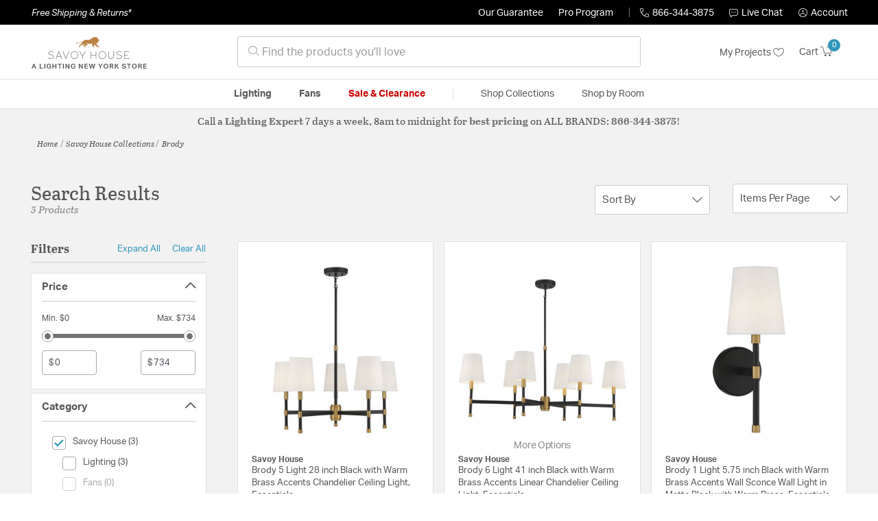

--- FILE ---
content_type: text/html;charset=UTF-8
request_url: https://savoylightinglights.com/collection/savoy-house-lighting-brody-collection/
body_size: 31214
content:
<!DOCTYPE html>
<html lang="en">
<head>
<!--[if gt IE 9]><!-->
<script>//common/scripts.isml</script>




<script defer type="text/javascript" src="/on/demandware.static/Sites-lny_us-Site/-/en_US/v1769001706812/js/main.js"></script>

    <script defer type="text/javascript" src="/on/demandware.static/Sites-lny_us-Site/-/en_US/v1769001706812/js/search.js"
        
        >
    </script>

    <script defer type="text/javascript" src="https://js.braintreegateway.com/web/3.83.0/js/client.min.js"
        
        >
    </script>

    <script defer type="text/javascript" src="https://js.braintreegateway.com/web/3.83.0/js/data-collector.min.js"
        
        >
    </script>

    <script defer type="text/javascript" src="https://js.braintreegateway.com/web/3.83.0/js/paypal.min.js"
        
        >
    </script>

    <script defer type="text/javascript" src="https://js.braintreegateway.com/web/3.83.0/js/paypal-checkout.min.js"
        
        >
    </script>

    <script defer type="text/javascript" src="/on/demandware.static/Sites-lny_us-Site/-/en_US/v1769001706812/js/int_braintree.min.js"
        
        >
    </script>


   <script defer type="text/javascript" src="/on/demandware.static/Sites-lny_us-Site/-/en_US/v1769001706812/js/vcn.js"></script>

<!--<![endif]-->
<meta charset=UTF-8 />
<meta http-equiv="x-ua-compatible" content="ie=edge" />
<meta name="viewport" content="width=device-width, initial-scale=1" />



    <title>Explore the Brody design collection from Savoy House</title>


<meta name="description" content="Does the Brody design collection from Savoy House perfectly complete the look you want to achieve? Speak to an Expert at Lighting New York at 866.344.3875 for immediate assistance."/>




    
        <meta name="robots" content="index,follow" />
    


<link rel="icon" type="image/x-icon" href="/on/demandware.static/Sites-lny_us-Site/-/default/dwaf3fc3b2/images/favicons/favicon.ico" />

<link rel="stylesheet" href="/on/demandware.static/Sites-lny_us-Site/-/en_US/v1769001706812/css/global.css" />

    <link rel="stylesheet" href="/on/demandware.static/Sites-lny_us-Site/-/en_US/v1769001706812/css/search.css"  />

    <link rel="stylesheet" href="/on/demandware.static/Sites-lny_us-Site/-/en_US/v1769001706812/css/braintree.css"  />







	


	<script>
	  var _affirm_config = {
	    public_api_key:  "YNRZIN5GRU6MV915",
	    script:          "/on/demandware.static/Sites-lny_us-Site/-/en_US/v1769001706812/affirm/js/live.js",
	    session_id:		 "QO009YfRRMAlfetDWa1Rwft31Jsx2w_GHro=",
		locale: 		 "en_US",
		country_code: 	 "USA"
	  };
	  (function(l,g,m,e,a,f,b){var d,c=l[m]||{},h=document.createElement(f),n=document.getElementsByTagName(f)[0],k=function(a,b,c){return function(){a[b]._.push([c,arguments])}};c[e]=k(c,e,"set");d=c[e];c[a]={};c[a]._=[];d._=[];c[a][b]=k(c,a,b);a=0;for(b="set add save post open empty reset on off trigger ready setProduct".split(" ");a<b.length;a++)d[b[a]]=k(c,e,b[a]);a=0;for(b=["get","token","url","items"];a<b.length;a++)d[b[a]]=function(){};h.async=!0;h.src=g[f];n.parentNode.insertBefore(h,n);delete g[f];d(g);l[m]=c})(window,_affirm_config,"affirm","checkout","ui","script","ready");
	</script>
	<link href="/on/demandware.static/Sites-lny_us-Site/-/en_US/v1769001706812/css/affirmstyle.css" type="text/css" rel="stylesheet" />


<script id='coframe-installation-script'>
  (function () {
        // Early exit for performance testing
        if (/cf_disable/.test(location.search)) return console.warn('[Coframe] Disabled via URL parameter');
        
        // Coframe config
        const config = {
          projectId: '6942f1e83a1552013713380b',
          startTime: Date.now(),
          timeoutMs: 1000,
          currentUrl: window.location.href,
        };
    
        // Prevent duplicate installation
        const script_id = 'coframe-sdk-js';
        if (document.getElementById(script_id)) return console.warn('[Coframe] SDK already installed');
        
        // Coframe queue setup
        (window.CFQ = window.CFQ || []).push({ config });
    
        // Coframe antiflicker CSS
        const style = document.createElement('style');
        style.id = 'coframe-antiflicker';
        style.textContent = 
          ':root { --cf-show: 0;}' +
          'body { opacity: var(--cf-show) !important; transition: opacity 0.2s ease; }'
        
        function hide() { document.head.appendChild(style); }
        function show() {
          document.documentElement.style.setProperty('--cf-show', '1');
          style.parentNode && style.parentNode.removeChild(style);
        }
        hide(); setTimeout(show, config.timeoutMs);
        
        // Coframe SDK JS
        var edgeUrl = new URL('https://edge.cofra.me/cf.js');
        edgeUrl.searchParams.set('config', encodeURIComponent(JSON.stringify(config)));
    
        const script = document.createElement('script');
        script.id = script_id;
        script.async = true;
        script.src = edgeUrl.toString();
        script.onerror = () => { show(); console.error('[Coframe] SDK failed to load'); };
        document.head.appendChild(script);
    })();
</script>





<!--siteData.isml-->
<script>
    window.dataLayer = window.dataLayer || [];
    
    // Any data layer stuff here should be cachable and NOT user-specific
    dataLayer.push({"defaultVipCode":"QE3EUELR14","storefrontCode":"sav","storefrontName":"Savoy House","environment":"production","agentCartStampingEndpoint":"https://savoylightinglights.com/on/demandware.store/Sites-lny_us-Site/en_US/Chat-StampCartWithAgent","liveChatLicenseKey":"10054528"});
</script>    <script>
    var pageAction = 'searchshow';
    window.dataLayer = window.dataLayer || [];
    var orderId = -1;

    // In all cases except Order Confirmation, the data layer should be pushed, so default to that case
    var pushDataLayer = true;
    if (pageAction === 'orderconfirm') {
        // As of now, the correction is for order confirmation only
        orderId = getOrderId({"event":"search","userInfo":{"email":"","firstName":"","lastName":"","phoneNumber":"","address1":"","address2":"","city":"","state":"","country":"","zip":"","accountType":"Retail"},"ecommerce":{"currencyCode":"USD","impressions":[{"id":"1-1630-5-49","name":"Brody 5 Light 28.00 inch Chandelier","category":"Chandeliers","categoryID":"sav-lighting-ceilinglights-chandeliers","price":"608.00","imageURL":"https://savoylightinglights.com/on/demandware.static/-/Sites-master-catalog-lny/default/dw4caa1aac/brand/sav/productimages/1-1630-5-143.jpg","basket_coupons":"","basket_ids":"","sku":null,"brand":"Savoy House","compareAtPrice":"0.00","productURL":"https://savoylightinglights.com/product/lighting/ceiling-lights/chandeliers/savoy-house-lighting-brody-chandeliers-1-1630-5-143/1-1630-5-49.html","position":1,"list":"Search Results"},{"id":"1-1631-6-49","name":"Brody 6 Light 18.00 inch Island Light","category":"Island Lights","categoryID":"sav-lighting-ceilinglights-islandlights","price":"734.00","imageURL":"https://savoylightinglights.com/on/demandware.static/-/Sites-master-catalog-lny/default/dwbb842cfd/brand/sav/productimages/1-1631-6-173.jpg","basket_coupons":"","basket_ids":"","sku":null,"brand":"Savoy House","compareAtPrice":"0.00","productURL":"https://savoylightinglights.com/product/lighting/ceiling-lights/island-lights/savoy-house-lighting-brody-island-lighting-1-1631-6-173/1-1631-6-49.html","position":2,"list":"Search Results"},{"id":"9-1632-1-49","name":"Brody 1 Light 5.75 inch Wall Sconce","category":"Wall Sconces","categoryID":"sav-lighting-walllights-wallsconces","price":"152.00","imageURL":"https://savoylightinglights.com/on/demandware.static/-/Sites-master-catalog-lny/default/dw3d7bb7d3/brand/sav/productimages/9-1632-1-143.jpg","basket_coupons":"","basket_ids":"","sku":null,"brand":"Savoy House","compareAtPrice":"0.00","productURL":"https://savoylightinglights.com/product/lighting/wall-lights/wall-sconces/savoy-house-lighting-brody-sconces-9-1632-1-143/9-1632-1-49.html","position":3,"list":"Search Results"}]}});
        var ordersPushedToGoogle = getOrdersPushedToGoogle();
        var orderHasBeenPushedToGoogle = orderHasBeenPushedToGoogle(orderId, ordersPushedToGoogle);
        if (orderHasBeenPushedToGoogle) {
            // If the data has already been sent, let's not push it again.
            pushDataLayer = false;
        }
    }

    if (pushDataLayer) {
        dataLayer.push({ ecommerce: null });
        dataLayer.push({"event":"search","userInfo":{"email":"","firstName":"","lastName":"","phoneNumber":"","address1":"","address2":"","city":"","state":"","country":"","zip":"","accountType":"Retail"},"ecommerce":{"currencyCode":"USD","impressions":[{"id":"1-1630-5-49","name":"Brody 5 Light 28.00 inch Chandelier","category":"Chandeliers","categoryID":"sav-lighting-ceilinglights-chandeliers","price":"608.00","imageURL":"https://savoylightinglights.com/on/demandware.static/-/Sites-master-catalog-lny/default/dw4caa1aac/brand/sav/productimages/1-1630-5-143.jpg","basket_coupons":"","basket_ids":"","sku":null,"brand":"Savoy House","compareAtPrice":"0.00","productURL":"https://savoylightinglights.com/product/lighting/ceiling-lights/chandeliers/savoy-house-lighting-brody-chandeliers-1-1630-5-143/1-1630-5-49.html","position":1,"list":"Search Results"},{"id":"1-1631-6-49","name":"Brody 6 Light 18.00 inch Island Light","category":"Island Lights","categoryID":"sav-lighting-ceilinglights-islandlights","price":"734.00","imageURL":"https://savoylightinglights.com/on/demandware.static/-/Sites-master-catalog-lny/default/dwbb842cfd/brand/sav/productimages/1-1631-6-173.jpg","basket_coupons":"","basket_ids":"","sku":null,"brand":"Savoy House","compareAtPrice":"0.00","productURL":"https://savoylightinglights.com/product/lighting/ceiling-lights/island-lights/savoy-house-lighting-brody-island-lighting-1-1631-6-173/1-1631-6-49.html","position":2,"list":"Search Results"},{"id":"9-1632-1-49","name":"Brody 1 Light 5.75 inch Wall Sconce","category":"Wall Sconces","categoryID":"sav-lighting-walllights-wallsconces","price":"152.00","imageURL":"https://savoylightinglights.com/on/demandware.static/-/Sites-master-catalog-lny/default/dw3d7bb7d3/brand/sav/productimages/9-1632-1-143.jpg","basket_coupons":"","basket_ids":"","sku":null,"brand":"Savoy House","compareAtPrice":"0.00","productURL":"https://savoylightinglights.com/product/lighting/wall-lights/wall-sconces/savoy-house-lighting-brody-sconces-9-1632-1-143/9-1632-1-49.html","position":3,"list":"Search Results"}]}});
        if (pageAction === 'orderconfirm') {
            // Add the orderId to the array of orders that is being stored in localStorage
            ordersPushedToGoogle.push(orderId);
            // The localStorage is what is used to prevent the duplicate send from mobile platforms
            window.localStorage.setItem('ordersPushedToGoogle', JSON.stringify(ordersPushedToGoogle));
        }
    }

    function getOrderId(dataLayer) {
        if ('ecommerce' in dataLayer) {
            if ('purchase' in dataLayer.ecommerce && 'actionField' in dataLayer.ecommerce.purchase &&
                'id' in dataLayer.ecommerce.purchase.actionField) {
                return dataLayer.ecommerce.purchase.actionField.id;
            }
        }

        return -1;
    }

    function getOrdersPushedToGoogle() {
        var ordersPushedToGoogleString = window.localStorage.getItem('ordersPushedToGoogle');
        if (ordersPushedToGoogleString && ordersPushedToGoogleString.length > 0) {
            return JSON.parse(ordersPushedToGoogleString);
        }

        return [];
    }

    function orderHasBeenPushedToGoogle(orderId, ordersPushedToGoogle) {
        if (orderId) {
            for (var index = 0; index < ordersPushedToGoogle.length; index++) {
                if (ordersPushedToGoogle[index] === orderId) {
                    return true;
                }
            }
        }

        return false;
    }
</script>

<script>
    window.dataLayer = window.dataLayer || [];
    dataLayer.push({"environment":"production","demandwareID":"cdyDQhYZMIauccJ7O7ZfneqFZb","loggedInState":false,"locale":"en_US","currencyCode":"USD","pageLanguage":"en_US","registered":false,"email":"","emailHash":"","user_id":"","userInfo":{"email":"","firstName":"","lastName":"","phoneNumber":"","address1":"","address2":"","city":"","state":"","country":"","zip":"","accountType":"Retail"},"basketID":"","sourceOfEmailCollection":"","userAgent":"Mozilla/5.0 (Macintosh; Intel Mac OS X 10_15_7) AppleWebKit/537.36 (KHTML, like Gecko) Chrome/131.0.0.0 Safari/537.36; ClaudeBot/1.0; +claudebot@anthropic.com)","sessionID":"QO009YfRRMAlfetDWa1Rwft31Jsx2w_GHro=","ipAddress":"3.17.13.58","vipCode":"","gclid":"","msclkid":""});
</script>


<!-- Google Tag Manager -->
<script>(function(w,d,s,l,i){w[l]=w[l]||[];w[l].push({'gtm.start':
new Date().getTime(),event:'gtm.js'});var f=d.getElementsByTagName(s)[0],
j=d.createElement(s),dl=l!='dataLayer'?'&l='+l:'';j.async=true;j.src=
'https://load.ssgtm.SavoyLightingLights.com/ueazxucm.js?id='+i+dl;f.parentNode.insertBefore(j,f);
})(window,document,'script','dataLayer','GTM-MFBHDH67');</script>
<!-- End Google Tag Manager -->


<script defer src="/on/demandware.static/Sites-lny_us-Site/-/en_US/v1769001706812/js/tagmanager.js"></script>
<script defer src="/on/demandware.static/Sites-lny_us-Site/-/en_US/v1769001706812/js/gtmEvents.js"></script>

    <script>
        var yotpoAppKey = '2kFGiaQEjiIMFysVNwFfeIwtqfM5h74MwjwhOTVf';
        var yotpoStaticContentURL = 'https://staticw2.yotpo.com/';
        var yotpoURL = yotpoStaticContentURL + yotpoAppKey + '/widget.js';
        (function e() {
            var e = document.createElement("script");
                    e.type = "text/javascript",
                    e.async = true,
                    e.src = yotpoURL;
            var t = document.getElementsByTagName("script")[0];
            t.parentNode.insertBefore(e, t)
        })();
    </script>
    <script src="https://cdn-widgetsrepository.yotpo.com/v1/loader/2kFGiaQEjiIMFysVNwFfeIwtqfM5h74MwjwhOTVf" async></script>
    
    



<link rel="stylesheet" href="/on/demandware.static/Sites-lny_us-Site/-/en_US/v1769001706812/css/skin/skin.css" />
    
<!--Storefront colorScheme-->
<style>
:root {
--color-primary:#3096BB;
--color-secondary:#737373;
--color-support:#000000;
--color-link:#3096BB;
--color-icon:#3096BB;
}
.color-primary-background {background:#3096BB}
.color-secondary-background {background:#737373}
.color-support-background {background:#000000}
.color-link-background {background:#3096BB}
.color-icon-background {background:#3096BB}
</style>


<link rel="canonical" href="https://savoylightinglights.com/collection/savoy-house-lighting-brody-collection/"/>

<script type="text/javascript">//<!--
/* <![CDATA[ (head-active_data.js) */
var dw = (window.dw || {});
dw.ac = {
    _analytics: null,
    _events: [],
    _category: "",
    _searchData: "",
    _anact: "",
    _anact_nohit_tag: "",
    _analytics_enabled: "true",
    _timeZone: "US/Eastern",
    _capture: function(configs) {
        if (Object.prototype.toString.call(configs) === "[object Array]") {
            configs.forEach(captureObject);
            return;
        }
        dw.ac._events.push(configs);
    },
	capture: function() { 
		dw.ac._capture(arguments);
		// send to CQ as well:
		if (window.CQuotient) {
			window.CQuotient.trackEventsFromAC(arguments);
		}
	},
    EV_PRD_SEARCHHIT: "searchhit",
    EV_PRD_DETAIL: "detail",
    EV_PRD_RECOMMENDATION: "recommendation",
    EV_PRD_SETPRODUCT: "setproduct",
    applyContext: function(context) {
        if (typeof context === "object" && context.hasOwnProperty("category")) {
        	dw.ac._category = context.category;
        }
        if (typeof context === "object" && context.hasOwnProperty("searchData")) {
        	dw.ac._searchData = context.searchData;
        }
    },
    setDWAnalytics: function(analytics) {
        dw.ac._analytics = analytics;
    },
    eventsIsEmpty: function() {
        return 0 == dw.ac._events.length;
    }
};
/* ]]> */
// -->
</script>
<script type="text/javascript">//<!--
/* <![CDATA[ (head-cquotient.js) */
var CQuotient = window.CQuotient = {};
CQuotient.clientId = 'bhcf-lny_us';
CQuotient.realm = 'BHCF';
CQuotient.siteId = 'lny_us';
CQuotient.instanceType = 'prd';
CQuotient.locale = 'en_US';
CQuotient.fbPixelId = '__UNKNOWN__';
CQuotient.activities = [];
CQuotient.cqcid='';
CQuotient.cquid='';
CQuotient.cqeid='';
CQuotient.cqlid='';
CQuotient.apiHost='api.cquotient.com';
/* Turn this on to test against Staging Einstein */
/* CQuotient.useTest= true; */
CQuotient.useTest = ('true' === 'false');
CQuotient.initFromCookies = function () {
	var ca = document.cookie.split(';');
	for(var i=0;i < ca.length;i++) {
	  var c = ca[i];
	  while (c.charAt(0)==' ') c = c.substring(1,c.length);
	  if (c.indexOf('cqcid=') == 0) {
		CQuotient.cqcid=c.substring('cqcid='.length,c.length);
	  } else if (c.indexOf('cquid=') == 0) {
		  var value = c.substring('cquid='.length,c.length);
		  if (value) {
		  	var split_value = value.split("|", 3);
		  	if (split_value.length > 0) {
			  CQuotient.cquid=split_value[0];
		  	}
		  	if (split_value.length > 1) {
			  CQuotient.cqeid=split_value[1];
		  	}
		  	if (split_value.length > 2) {
			  CQuotient.cqlid=split_value[2];
		  	}
		  }
	  }
	}
}
CQuotient.getCQCookieId = function () {
	if(window.CQuotient.cqcid == '')
		window.CQuotient.initFromCookies();
	return window.CQuotient.cqcid;
};
CQuotient.getCQUserId = function () {
	if(window.CQuotient.cquid == '')
		window.CQuotient.initFromCookies();
	return window.CQuotient.cquid;
};
CQuotient.getCQHashedEmail = function () {
	if(window.CQuotient.cqeid == '')
		window.CQuotient.initFromCookies();
	return window.CQuotient.cqeid;
};
CQuotient.getCQHashedLogin = function () {
	if(window.CQuotient.cqlid == '')
		window.CQuotient.initFromCookies();
	return window.CQuotient.cqlid;
};
CQuotient.trackEventsFromAC = function (/* Object or Array */ events) {
try {
	if (Object.prototype.toString.call(events) === "[object Array]") {
		events.forEach(_trackASingleCQEvent);
	} else {
		CQuotient._trackASingleCQEvent(events);
	}
} catch(err) {}
};
CQuotient._trackASingleCQEvent = function ( /* Object */ event) {
	if (event && event.id) {
		if (event.type === dw.ac.EV_PRD_DETAIL) {
			CQuotient.trackViewProduct( {id:'', alt_id: event.id, type: 'raw_sku'} );
		} // not handling the other dw.ac.* events currently
	}
};
CQuotient.trackViewProduct = function(/* Object */ cqParamData){
	var cq_params = {};
	cq_params.cookieId = CQuotient.getCQCookieId();
	cq_params.userId = CQuotient.getCQUserId();
	cq_params.emailId = CQuotient.getCQHashedEmail();
	cq_params.loginId = CQuotient.getCQHashedLogin();
	cq_params.product = cqParamData.product;
	cq_params.realm = cqParamData.realm;
	cq_params.siteId = cqParamData.siteId;
	cq_params.instanceType = cqParamData.instanceType;
	cq_params.locale = CQuotient.locale;
	
	if(CQuotient.sendActivity) {
		CQuotient.sendActivity(CQuotient.clientId, 'viewProduct', cq_params);
	} else {
		CQuotient.activities.push({activityType: 'viewProduct', parameters: cq_params});
	}
};
/* ]]> */
// -->
</script>


   <script type="application/ld+json">
        {"@context":"http://schema.org/","@type":"ItemList","itemListElement":[{"@type":"ListItem","position":1,"url":"https://savoylightinglights.com/product/lighting/ceiling-lights/chandeliers/savoy-house-lighting-brody-chandeliers-1-1630-5-143/1-1630-5-49.html"},{"@type":"ListItem","position":2,"url":"https://savoylightinglights.com/product/lighting/ceiling-lights/island-lights/savoy-house-lighting-brody-island-lighting-1-1631-6-173/1-1631-6-49.html"},{"@type":"ListItem","position":3,"url":"https://savoylightinglights.com/product/lighting/wall-lights/wall-sconces/savoy-house-lighting-brody-sconces-9-1632-1-143/9-1632-1-49.html"}]}
    </script>


   <script type="application/ld+json">
        {"@context":"https://schema.org","@type":"BreadcrumbList","itemListElement":[{"@type":"ListItem","name":"Home","item":"https://savoylightinglights.com/","position":1}]}
    </script>


</head>
<body>
<!-- Google Tag Manager (noscript) -->
<noscript><iframe src="https://www.googletagmanager.com/ns.html?id=GTM-MFBHDH67"
height="0" width="0" style="display:none;visibility:hidden"></iframe></noscript>
<!-- End Google Tag Manager (noscript) -->

<div class="page" data-action="Search-Show" data-querystring="cgid=sav-collection-brody" >


<header class="stick-header">
    <div class="top-banner-container" >
        
	 

	
    </div>
    <div class="header-top-banner bg-support hidden-md-down">
    <div class="container">
        <div class="row d-flex justify-content-between align-items-center py-2">
            <div class="col-auto content mr-auto pr-3">
                
                    
    
    <div class="content-asset"><!-- dwMarker="content" dwContentID="223a645bb1b55ab9f6e77ac88d" -->
        <button type="button" class="btn btn-link p-0 font-italic text-white" data-toggle="modal" data-target="#freeshippingmodal">Free Shipping &amp; Returns*</button>
    </div> <!-- End content-asset -->



                
            </div>

            <div class="col-auto ml-auto pr-3">
                <a class="guarantee-link" href="/policy.html#guarantee">
                    
                        Our Guarantee
                    
                </a>
            </div>

            <div class="col-auto header-pro-program-container">
                <a class="pro-program-link" href="/proprogram.html">
                    Pro Program
                </a>
                <div class="header-pro-program-tooltip" style="display:none">
                    
    
    <div class="content-asset"><!-- dwMarker="content" dwContentID="a3c82d9e2543e2160cb1b06487" -->
        <div class="text-center p-4">
	<div class="h2 mb-2">Join the Lighting New York Pro Program</div>
		<span class="pb-2">Enjoy unparalleled benefits including discounted trade pricing, a dedicated
			<br/>Pro Account manager, free shipping,
			<br/>risk-free returns, and more.</span>
		<div class="row justify-content-center">
			<div class="col-12 mt-3"> <a href="https://savoylightinglights.com/pro-signup" class="btn btn-block btn-secondary">Create Account</a>

			</div>
			<div class="col-12 mt-3">
<a href="https://savoylightinglights.com/login" class="btn btn-block btn-outline-secondary" style="font-weight: bold; border-width: 2px;">Already an LNY Pro? Sign in here!</a> 
			</div>
		</div>
	</div>
	<style>
		.header-pro-program-tooltip span,
		                .header-pro-program-tooltip a {
		                    font-size: 13px;
		                }
		                .header-pro-program-tooltip .h2 {
	font-family: var(--skin-header-font), sans-serif;
		                    font-size: 22px;
		                }
		                
		                .header-pro-program-tooltip a i::before {
		                    font-size: 30px;
		                    color: var(--color-primary);
		                }
	</style>
    </div> <!-- End content-asset -->



                </div>
            </div>

            <div class="col-auto border-right" style="height: 14px; opacity: 0.5;"></div>

            <div class="col-auto header-business-hours-container px-3">
                <span class="header-phone">
                    <i class="lny-icon-phone"></i>866-344-3875
                </span>

                <div class="header-business-hours-tooltip" style="display:none">
                    
    
    <div class="content-asset"><!-- dwMarker="content" dwContentID="5feead474f4c0123da8edcbfc1" -->
        <div class="text-center p-4">
                <div class="h2 mb-2">By Your Side 7 Days a Week</div>
                    
                <span class="pb-2">
                    <strong>Lighting Experts Standing By:</strong>
                    <br/>
                    <span>Mon - Fri: <div class="expert-weekdayhours">8am to 12am EST</div></span>
                    <br/>
                    <span>Sat &amp; Sun: <div class="expert-weekendhours">9am to 12am EST</div></span>
                </span>
                <hr />
                <div class="row justify-content-center">
                    <!-- TODO: this phone number will need to be updated to match whatever is put in expert-phone -->
                    <a href="tel:866-344-3875" class="col-5">
                        <i class="lny-icon-phone"></i>
                        <div class="expert-phone">866-344-3875</div>
                    </a>
                    <!-- TODO: this email link will need to be updated via JS -->
                    <a href="mailto: customercare@lightingnewyork.com" class="col-3">
                        <i class="lny-icon-mail"></i>
                        Email
                    </a>
                </div>
                <hr />
                <span class="text-center pb-2">
                    Our <strong>Customer Care</strong> team is available to help you with questions and
                    returns <strong class="d-block">Mon - Fri <div class="support-weekdayhours">8am to 12am EST</div>.</strong>
                </span>
            </div>
            <style>
                .header-business-hours-tooltip span,
                .header-business-hours-tooltip a {
                    font-size: 13px;
                }
                .header-business-hours-tooltip .h2 {
                    font-family: var(--skin-header-font), sans-serif;
                    font-size: 22px;
                }
                .header-business-hours-tooltip a {
                    color: var(--color-grey5);
                }
                .header-business-hours-tooltip a [class*="lny-icon"] {
                    display: block;
                    margin: 0 0 6px;
                    top: 0;
                }
                .header-business-hours-tooltip a [class*="lny-icon"]::before {
                    font-size: 30px;
                    color: var(--color-primary);
                }
            </style>
    </div> <!-- End content-asset -->



                </div>
            </div>

            <div class="col-auto pr-3">
                <a href="#" class="live-chat">
                    <i class="lny-icon-chat"></i>Live Chat
                </a>
            </div>
            <div class="col-auto hidden-md-down">
                
    <div
      id="account-page-link"
      class="user"
      data-is-pro-user="false"
      data-user-info="{&quot;email&quot;:&quot;&quot;,&quot;firstName&quot;:&quot;&quot;,&quot;lastName&quot;:&quot;&quot;,&quot;phoneNumber&quot;:&quot;&quot;,&quot;address1&quot;:&quot;&quot;,&quot;address2&quot;:&quot;&quot;,&quot;city&quot;:&quot;&quot;,&quot;state&quot;:&quot;&quot;,&quot;country&quot;:&quot;&quot;,&quot;zip&quot;:&quot;&quot;,&quot;accountType&quot;:&quot;Retail&quot;}"
    >
        <a href="https://savoylightinglights.com/login" role="button"
            aria-label="Login to your account">
            <i class="lny-icon-account" aria-hidden="true"></i><span class="user-message">Account</span>
        </a>
    </div>

            </div>
        </div>
    </div>
</div>
    <nav role="navigation">
        <div class="header container">
            <div class="navbar-header row">
                <div class="col-4 d-flex d-lg-none">
                    <button class="navbar-toggler" type="button" aria-controls="sg-navbar-collapse"
                        aria-expanded="false" aria-label="Toggle navigation">
                        <i class="lny-icon-menu"></i>
                    </button>
                </div>


                <div class="col-4 col-lg-3 logo-col d-flex">
                    <a class="logo-home" href="/" title="Savoy House Home">
    <div class="logo-container" style="background-image: url(/on/demandware.static/Sites-lny_us-Site/-/default/dw406759b6/images/lny-logo.svg)">
        <img class="logo" src="[data-uri]"
            alt="Savoy House Logo"
            style="background-image: url(https://savoylightinglights.com/on/demandware.static/-/Sites-lny_us-Library/default/dwbcb7cbcb/merch/storefront/sav/core/savoyhouse-logo.png" />
    </div>
</a>
                </div>

                <div class="search col-6 hidden-md-down">
                    <link rel="stylesheet" href="https://cdn.jsdelivr.net/npm/bootstrap-icons@1.11.3/font/bootstrap-icons.css">




<div class="site-search input-group">
    <form role="search" action="/search" method="get" name="simpleSearch"
        class="input-group-append m-0">
        <input class="form-control search-field" type="text" name="q" value=""
            placeholder="&#xe907; Find the products you'll love" role="combobox"
            aria-describedby="search-assistive-text" aria-haspopup="listbox" aria-owns="search-results"
            aria-expanded="false" aria-autocomplete="list" aria-activedescendant="" aria-controls="search-results"
            aria-label="Enter Keyword or Item No." autocomplete="off" />
            <!-- Camera search link inside search bar -->

            

        <button type="reset" name="reset-button" class="btn btn-link lny-icon-x reset-button d-none"
            aria-label="Clear search keywords"></button>
        <button type="submit" name="search-button" class="btn btn-primary submit-button lny-icon-search d-none"
            aria-label="Submit search keywords"></button>
        <div class="suggestions-wrapper" data-url="/on/demandware.store/Sites-lny_us-Site/en_US/SearchServices-GetSuggestions?q="></div>
        <input type="hidden" value="en_US" name="lang">
    </form>
</div>
                </div>

                <div class="col-4 col-lg-3 d-flex middle-header-options">
                    <div class="header-my-lists my-auto hidden-md-down ml-auto mr-3">
                        <a href="/my-projects">My Projects <i
                                class="lny-icon-heart"></i></a>
                    </div>

                    <div class="header-phone d-lg-none my-auto ml-auto mr-3">
                        <a href="tel:866-344-3875" class="lny-icon-phone"></a>
                    </div>

                    <div class="minicart my-auto" data-minicart-enabled="false" data-action-url="/on/demandware.store/Sites-lny_us-Site/en_US/Cart-MiniCartShow">
                        <div class="minicart-total">
    <a class="minicart-link stretched-link" href="https://savoylightinglights.com/cart"
        title="Cart 0 Items"
        aria-label="Cart 0 Items" aria-haspopup="true">
        <span class="hidden-md-down">Cart</span>
        <i class="minicart-icon lny-icon-cart"></i>
        <span class="minicart-quantity">
            0
        </span>
    </a>
</div>

<div class="popover popover-bottom"></div>
                    </div>
                </div>
            </div>
        </div>

        <div class="main-menu navbar-toggleable-md menu-toggleable-left multilevel-dropdown d-none d-lg-block border-top border-bottom"
            id="sg-navbar-collapse">
            <div class="container">
                <div class="row">
                    

<nav class="navbar navbar-expand-lg bg-inverse col-12">
    <div class="close-menu d-flex d-lg-none bg-support">
        <div class="close-button mr-auto">
            <button class="lny-icon-x" role="button"
                aria-label="Close Menu"></button>
        </div>

        <div class="header-my-lists mr-3">
            <a href="/my-projects"><i class="lny-icon-heart"></i>My Projects </a>
        </div>

        <div class="header-account">
            
    <div
      id="account-page-link"
      class="user"
      data-is-pro-user="false"
      data-user-info="{&quot;email&quot;:&quot;&quot;,&quot;firstName&quot;:&quot;&quot;,&quot;lastName&quot;:&quot;&quot;,&quot;phoneNumber&quot;:&quot;&quot;,&quot;address1&quot;:&quot;&quot;,&quot;address2&quot;:&quot;&quot;,&quot;city&quot;:&quot;&quot;,&quot;state&quot;:&quot;&quot;,&quot;country&quot;:&quot;&quot;,&quot;zip&quot;:&quot;&quot;,&quot;accountType&quot;:&quot;Retail&quot;}"
    >
        <a href="https://savoylightinglights.com/login" role="button"
            aria-label="Login to your account">
            <i class="lny-icon-account" aria-hidden="true"></i><span class="user-message">Account</span>
        </a>
    </div>

        </div>
        <div class="back">
            <button role="button" aria-label="Back to previous menu">
                <span class="lny-icon-arrow-left"></span>
                Back
            </button>
        </div>
    </div>
    <div class="menu-group" role="navigation">
        <ul class="nav navbar-nav" role="menu">
            
                
                    
                        <li class="nav-item dropdown top-level-category" role="presentation">
                            <a href="/sav/category/lighting/" class="nav-link
                            dropdown-toggle " role="button" data-toggle="dropdown"
                            aria-haspopup="true"
                            aria-expanded="false" tabindex="0">Lighting</a>
                            
                            



















<ul class="dropdown-menu level-2" role="menu" aria-hidden="true" aria-label="sav-lighting">
    
        
            <li class="dropdown-item dropdown " role="presentation">
                
                    <a href="/sav/category/lighting/ceiling-lights/" id="sav-lighting-ceilinglights" role="button" class="dropdown-link dropdown-toggle"
                        data-toggle="dropdown" aria-haspopup="true" aria-expanded="false" tabindex="0">
                        <div class="h2">Ceiling Lights</div>
                    </a>
                
                <ul class="dropdown-menu level-3" role="menu" aria-hidden="true" aria-label="sav-lighting-ceilinglights">
                    
                    
                        
                        
                        
                            <li class="dropdown-item" role="presentation">
                                <a href="/sav/category/lighting/ceiling-lights/chandeliers/" id="sav-lighting-ceilinglights-chandeliers" role="menuitem" class="dropdown-link"
                                    tabindex="-1">
                                    <div class="h3">Chandeliers</div>
                                </a>
                            </li>
                        
                    
                        
                        
                        
                            <li class="dropdown-item" role="presentation">
                                <a href="/sav/category/lighting/ceiling-lights/pendants/" id="sav-lighting-ceilinglights-pendants" role="menuitem" class="dropdown-link"
                                    tabindex="-1">
                                    <div class="h3">Pendants</div>
                                </a>
                            </li>
                        
                    
                        
                        
                        
                            <li class="dropdown-item" role="presentation">
                                <a href="/sav/category/lighting/ceiling-lights/mini-pendants/" id="sav-lighting-ceilinglights-minipendants" role="menuitem" class="dropdown-link"
                                    tabindex="-1">
                                    <div class="h3">Mini Pendants</div>
                                </a>
                            </li>
                        
                    
                        
                        
                        
                            <li class="dropdown-item" role="presentation">
                                <a href="/sav/category/lighting/ceiling-lights/flush-mounts/" id="sav-lighting-ceilinglights-flushmounts" role="menuitem" class="dropdown-link"
                                    tabindex="-1">
                                    <div class="h3">Flush Mounts</div>
                                </a>
                            </li>
                        
                    
                        
                        
                        
                            <li class="dropdown-item" role="presentation">
                                <a href="/sav/category/lighting/ceiling-lights/semi-flush-mounts/" id="sav-lighting-ceilinglights-semiflushmounts" role="menuitem" class="dropdown-link"
                                    tabindex="-1">
                                    <div class="h3">Semi-Flush Mounts</div>
                                </a>
                            </li>
                        
                    
                        
                        
                        
                            <li class="dropdown-item" role="presentation">
                                <a href="/sav/category/lighting/ceiling-lights/island-lights/" id="sav-lighting-ceilinglights-islandlights" role="menuitem" class="dropdown-link"
                                    tabindex="-1">
                                    <div class="h3">Island Lights</div>
                                </a>
                            </li>
                        
                    
                        
                        
                        
                            <li class="dropdown-item" role="presentation">
                                <a href="/sav/category/lighting/ceiling-lights/mini-chandeliers/" id="sav-lighting-ceilinglights-minichandeliers" role="menuitem" class="dropdown-link"
                                    tabindex="-1">
                                    <div class="h3">Mini Chandeliers</div>
                                </a>
                            </li>
                        
                    
                    
                </ul>
            </li>
        
    
        
            <li class="dropdown-item dropdown " role="presentation">
                
                    <a href="/sav/category/lighting/wall-lights/" id="sav-lighting-walllights" role="button" class="dropdown-link dropdown-toggle"
                        data-toggle="dropdown" aria-haspopup="true" aria-expanded="false" tabindex="0">
                        <div class="h2">Wall Lights</div>
                    </a>
                
                <ul class="dropdown-menu level-3" role="menu" aria-hidden="true" aria-label="sav-lighting-walllights">
                    
                    
                        
                        
                        
                            <li class="dropdown-item" role="presentation">
                                <a href="/sav/category/lighting/wall-lights/wall-sconces/" id="sav-lighting-walllights-wallsconces" role="menuitem" class="dropdown-link"
                                    tabindex="-1">
                                    <div class="h3">Wall Sconces</div>
                                </a>
                            </li>
                        
                    
                        
                        
                        
                            <li class="dropdown-item" role="presentation">
                                <a href="/sav/category/lighting/wall-lights/bathroom-vanity-lights/" id="sav-lighting-walllights-bathroomvanitylights" role="menuitem" class="dropdown-link"
                                    tabindex="-1">
                                    <div class="h3">Bathroom Vanity Lights</div>
                                </a>
                            </li>
                        
                    
                        
                        
                        
                            <li class="dropdown-item" role="presentation">
                                <a href="/sav/category/lighting/wall-lights/swing-arm-%2F-wall-lamps/" id="sav-lighting-walllights-swingarmwalllamps" role="menuitem" class="dropdown-link"
                                    tabindex="-1">
                                    <div class="h3">Swing Arm / Wall Lamps</div>
                                </a>
                            </li>
                        
                    
                        
                        
                        
                            <li class="dropdown-item" role="presentation">
                                <a href="/sav/category/lighting/wall-lights/cabinet-lighting/" id="sav-lighting-walllights-cabinetlighting" role="menuitem" class="dropdown-link"
                                    tabindex="-1">
                                    <div class="h3">Cabinet Lighting</div>
                                </a>
                            </li>
                        
                    
                    
                </ul>
            </li>
        
    
        
            <li class="dropdown-item dropdown " role="presentation">
                
                    <a href="/sav/category/lighting/outdoor-lighting/" id="sav-lighting-outdoorlighting" role="button" class="dropdown-link dropdown-toggle"
                        data-toggle="dropdown" aria-haspopup="true" aria-expanded="false" tabindex="0">
                        <div class="h2">Outdoor Lighting</div>
                    </a>
                
                <ul class="dropdown-menu level-3" role="menu" aria-hidden="true" aria-label="sav-lighting-outdoorlighting">
                    
                    
                        
                        
                        
                            <li class="dropdown-item" role="presentation">
                                <a href="/sav/category/lighting/outdoor-lighting/outdoor-wall-lights/" id="sav-lighting-outdoorlighting-walllights" role="menuitem" class="dropdown-link"
                                    tabindex="-1">
                                    <div class="h3">Outdoor Wall Lights</div>
                                </a>
                            </li>
                        
                    
                        
                        
                        
                            <li class="dropdown-item" role="presentation">
                                <a href="/sav/category/lighting/outdoor-lighting/outdoor-pendants-%2F-chandeliers/" id="sav-lighting-outdoorlighting-pendantschandeliers" role="menuitem" class="dropdown-link"
                                    tabindex="-1">
                                    <div class="h3">Outdoor Pendants / Chandeliers</div>
                                </a>
                            </li>
                        
                    
                        
                        
                        
                            <li class="dropdown-item" role="presentation">
                                <a href="/sav/category/lighting/outdoor-lighting/outdoor-ceiling-lights/" id="sav-lighting-outdoorlighting-ceilinglights" role="menuitem" class="dropdown-link"
                                    tabindex="-1">
                                    <div class="h3">Outdoor Ceiling Lights</div>
                                </a>
                            </li>
                        
                    
                        
                        
                        
                            <li class="dropdown-item" role="presentation">
                                <a href="/sav/category/lighting/outdoor-lighting/post-lights-and-accessories/" id="sav-lighting-outdoorlighting-postlightsandaccessories" role="menuitem" class="dropdown-link"
                                    tabindex="-1">
                                    <div class="h3">Post Lights &amp; Accessories</div>
                                </a>
                            </li>
                        
                    
                        
                        
                        
                            <li class="dropdown-item" role="presentation">
                                <a href="/sav/category/lighting/outdoor-lighting/outdoor-lighting-accessories/" id="sav-lighting-outdoorlighting-outdoorlightingaccessories" role="menuitem" class="dropdown-link"
                                    tabindex="-1">
                                    <div class="h3">Outdoor Lighting Accessories</div>
                                </a>
                            </li>
                        
                    
                    
                </ul>
            </li>
        
    
        
            <li class="dropdown-item dropdown " role="presentation">
                
                    <a href="/sav/category/lighting/accessories/" id="sav-lighting-accessories" role="button" class="dropdown-link dropdown-toggle"
                        data-toggle="dropdown" aria-haspopup="true" aria-expanded="false" tabindex="0">
                        <div class="h2">Accessories</div>
                    </a>
                
                <ul class="dropdown-menu level-3" role="menu" aria-hidden="true" aria-label="sav-lighting-accessories">
                    
                    
                        
                        
                        
                            <li class="dropdown-item" role="presentation">
                                <a href="/sav/category/lighting/accessories/glass-shades/" id="sav-lighting-accessories-glassshades" role="menuitem" class="dropdown-link"
                                    tabindex="-1">
                                    <div class="h3">Glass Shades</div>
                                </a>
                            </li>
                        
                    
                        
                        
                        
                            <li class="dropdown-item" role="presentation">
                                <a href="/sav/category/lighting/accessories/accessories/" id="sav-lighting-accessories-accessories" role="menuitem" class="dropdown-link"
                                    tabindex="-1">
                                    <div class="h3">Accessories</div>
                                </a>
                            </li>
                        
                    
                    
                </ul>
            </li>
        
    

    
        <li class="menu-content-footer megamenu-first-cat">
            
    
    <div class="content-asset"><!-- dwMarker="content" dwContentID="6b7d192038b80a16253c1f8f8f" -->
        <div class="example-menu-footer bg-light p-3 text-center">
                <div class="hidden-md-down">

<a href="https://savoylightinglights.com/main/category/lighting/?showproducts=true&amp;refinedSearch=TRUE&amp;prefn1=saleType&amp;prefv1=sale">

                    <img itemprop='image' src='https://savoylightinglights.com/dw/image/v2/BHCF_PRD/on/demandware.static/-/Sites-lny_us-Library/default/dw93c6f53e/merch/shared/seasonal/2026/trendsforecast/trendsforecast26-megamenu-ad-lighting.jpg?sw=715&sh=370&sm=fit' srcset='https://savoylightinglights.com/dw/image/v2/BHCF_PRD/on/demandware.static/-/Sites-lny_us-Library/default/dw93c6f53e/merch/shared/seasonal/2026/trendsforecast/trendsforecast26-megamenu-ad-lighting.jpg?sw=384&sh=200&sm=fit 384w, https://savoylightinglights.com/dw/image/v2/BHCF_PRD/on/demandware.static/-/Sites-lny_us-Library/default/dw93c6f53e/merch/shared/seasonal/2026/trendsforecast/trendsforecast26-megamenu-ad-lighting.jpg?sw=420&sh=217&sm=fit 420w, https://savoylightinglights.com/dw/image/v2/BHCF_PRD/on/demandware.static/-/Sites-lny_us-Library/default/dw93c6f53e/merch/shared/seasonal/2026/trendsforecast/trendsforecast26-megamenu-ad-lighting.jpg?sw=715&sh=370&sm=fit 715w' sizes='(max-width: 420px) 384px, (max-width: 768px) 420px, (max-width: 975px) 715px, 715px'>
                </div>
                <div class="d-lg-none">
                    <img itemprop='image' src='https://savoylightinglights.com/dw/image/v2/BHCF_PRD/on/demandware.static/-/Sites-lny_us-Library/default/dw93c6f53e/merch/shared/seasonal/2026/trendsforecast/trendsforecast26-megamenu-ad-lighting.jpg?sw=420&sh=420&sm=fit' srcset='https://savoylightinglights.com/dw/image/v2/BHCF_PRD/on/demandware.static/-/Sites-lny_us-Library/default/dw93c6f53e/merch/shared/seasonal/2026/trendsforecast/trendsforecast26-megamenu-ad-lighting.jpg?sw=420&sh=420&sm=fit 420w, https://savoylightinglights.com/dw/image/v2/BHCF_PRD/on/demandware.static/-/Sites-lny_us-Library/default/dw93c6f53e/merch/shared/seasonal/2026/trendsforecast/trendsforecast26-megamenu-ad-lighting.jpg?sw=256&sh=256&sm=fit 256w, https://savoylightinglights.com/dw/image/v2/BHCF_PRD/on/demandware.static/-/Sites-lny_us-Library/default/dw93c6f53e/merch/shared/seasonal/2026/trendsforecast/trendsforecast26-megamenu-ad-lighting.jpg?sw=325&sh=325&sm=fit 325w' sizes='(max-width: 420px) 420px, (max-width: 768px) 256px, (max-width: 975px) 325px, 325px'>
                </div>
            </div>
            <style>
                @media (max-width: 959.9px) {
                    .example-menu-footer img {
                        width: 100%;
                        object-fit: conatin;
                    }
                
                }
            </style>
    </div> <!-- End content-asset -->



        </li>
    

    
        <li class="dropdown-item shop-all-link d-lg-none" role="presentation">
            <a href="/sav/category/lighting/" role="menuitem" class="dropdown-link" tabindex="-1">
                Shop All Lighting
            </a>
        </li>
    
</ul>
                        </li>
                    
                
                    
                        <li class="nav-item dropdown top-level-category" role="presentation">
                            <a href="/sav/category/fans/" class="nav-link
                            dropdown-toggle " role="button" data-toggle="dropdown"
                            aria-haspopup="true"
                            aria-expanded="false" tabindex="0">Fans</a>
                            
                            



















<ul class="dropdown-menu level-2" role="menu" aria-hidden="true" aria-label="sav-fans">
    
        
            <li class="dropdown-item dropdown " role="presentation">
                
                    <a href="/sav/category/fans/fans/" id="sav-fans-fans" role="button" class="dropdown-link dropdown-toggle"
                        data-toggle="dropdown" aria-haspopup="true" aria-expanded="false" tabindex="0">
                        <div class="h2">Fans</div>
                    </a>
                
                <ul class="dropdown-menu level-3" role="menu" aria-hidden="true" aria-label="sav-fans-fans">
                    
                    
                        
                        
                        
                            <li class="dropdown-item" role="presentation">
                                <a href="/sav/category/fans/fans/indoor-ceiling-fans/" id="sav-fans-indoorceilingfans" role="menuitem" class="dropdown-link"
                                    tabindex="-1">
                                    <div class="h3">Indoor Ceiling Fans</div>
                                </a>
                            </li>
                        
                    
                    
                </ul>
            </li>
        
    
        
            <li class="dropdown-item dropdown " role="presentation">
                
                    <a href="/sav/category/fans/fan-accessories/" id="sav-fans-fanaccessories" role="button" class="dropdown-link dropdown-toggle"
                        data-toggle="dropdown" aria-haspopup="true" aria-expanded="false" tabindex="0">
                        <div class="h2">Fan Accessories</div>
                    </a>
                
                <ul class="dropdown-menu level-3" role="menu" aria-hidden="true" aria-label="sav-fans-fanaccessories">
                    
                    
                        
                        
                        
                            <li class="dropdown-item" role="presentation">
                                <a href="/sav/category/fans/fan-accessories/fan-light-kits/" id="sav-fans-fanaccessories-fanlightkits" role="menuitem" class="dropdown-link"
                                    tabindex="-1">
                                    <div class="h3">Fan Light Kits</div>
                                </a>
                            </li>
                        
                    
                        
                        
                        
                            <li class="dropdown-item" role="presentation">
                                <a href="/sav/category/fans/fan-accessories/fan-accessories/" id="sav-fans-fanaccessories-fanaccessories" role="menuitem" class="dropdown-link"
                                    tabindex="-1">
                                    <div class="h3">Fan Accessories</div>
                                </a>
                            </li>
                        
                    
                    
                </ul>
            </li>
        
    

    
        <li class="menu-content-asset ">
            
    
    <div class="content-asset"><!-- dwMarker="content" dwContentID="475656713568e917c903c8d585" -->
        <div class="example-menu-content bg-light p-3 text-center">
                <div class="image-container">
<a href="https://savoylightinglights.com/main/category/fans/fans/?showproducts=true&amp;refinedSearch=TRUE&amp;prefn1=saleType&amp;prefv1=sale">
                    <img itemprop='image' src='https://savoylightinglights.com/dw/image/v2/BHCF_PRD/on/demandware.static/-/Sites-lny_us-Library/default/dw25594030/merch/shared/seasonal/2026/trendsforecast/trendsforecast26-megamenu-ad-fans.jpg?sw=420&sh=420&sm=fit' srcset='https://savoylightinglights.com/dw/image/v2/BHCF_PRD/on/demandware.static/-/Sites-lny_us-Library/default/dw25594030/merch/shared/seasonal/2026/trendsforecast/trendsforecast26-megamenu-ad-fans.jpg?sw=420&sh=420&sm=fit 420w, https://savoylightinglights.com/dw/image/v2/BHCF_PRD/on/demandware.static/-/Sites-lny_us-Library/default/dw25594030/merch/shared/seasonal/2026/trendsforecast/trendsforecast26-megamenu-ad-fans.jpg?sw=256&sh=256&sm=fit 256w, https://savoylightinglights.com/dw/image/v2/BHCF_PRD/on/demandware.static/-/Sites-lny_us-Library/default/dw25594030/merch/shared/seasonal/2026/trendsforecast/trendsforecast26-megamenu-ad-fans.jpg?sw=325&sh=325&sm=fit 325w' sizes='(max-width: 420px) 420px, (max-width: 768px) 256px, (max-width: 975px) 325px, 325px'>
                </div>
                <div class="py-3">
                   
                </div>
            </div>
            <style>
                .example-menu-content .image-container,
                .example-menu-content .image-container img {
                    max-width: 100%;
                    max-height: 100%;
                }
                .example-menu-content .image-container img {
                    object-fit: contain;
                }
            </style>
    </div> <!-- End content-asset -->



        </li>
    

    
        <li class="dropdown-item shop-all-link d-lg-none" role="presentation">
            <a href="/sav/category/fans/" role="menuitem" class="dropdown-link" tabindex="-1">
                Shop All Fans
            </a>
        </li>
    
</ul>
                        </li>
                    
                
            
            
                
                    <li class="nav-item dropdown sale-category" role="presentation">
                        <a href="/search?prefn1=saleType&amp;prefv1=sale%7Cclearance%7Copenbox"
                        id="sales" class="nav-link dropdown-toggle
                        sale-category" role="button"
                        data-toggle="dropdown" aria-haspopup="true" aria-expanded="false"
                        tabindex="0">Sale &amp; Clearance</a>
                        
                        



















<ul class="dropdown-menu level-2" role="menu" aria-hidden="true" aria-label="sales">
    
        
            <li class="dropdown-item dropdown " role="presentation">
                
                    <a href="/search?prefn1=saleType&amp;prefv1=sale%7Cclearance%7Copenbox" id="categories" role="button" class="dropdown-link dropdown-toggle"
                        data-toggle="dropdown" aria-haspopup="true" aria-expanded="false" tabindex="0">
                        <div class="h2">Categories</div>
                    </a>
                
                <ul class="dropdown-menu level-3" role="menu" aria-hidden="true" aria-label="categories">
                    
                    
                        
                        
                        
                            <li class="dropdown-item" role="presentation">
                                <a href="/sav/category/lighting/ceiling-lights/?showproducts=true&amp;prefn1=saleType&amp;prefv1=sale%7Cclearance%7Copenbox" id="sav-lighting-ceilinglights" role="menuitem" class="dropdown-link"
                                    tabindex="-1">
                                    <div class="h3">Ceiling Lights</div>
                                </a>
                            </li>
                        
                    
                        
                        
                        
                            <li class="dropdown-item" role="presentation">
                                <a href="/sav/category/fans/fans/?showproducts=true&amp;prefn1=saleType&amp;prefv1=sale%7Cclearance%7Copenbox" id="sav-fans-fans" role="menuitem" class="dropdown-link"
                                    tabindex="-1">
                                    <div class="h3">Fans</div>
                                </a>
                            </li>
                        
                    
                        
                        
                        
                            <li class="dropdown-item" role="presentation">
                                <a href="/sav/category/lighting/wall-lights/?showproducts=true&amp;prefn1=saleType&amp;prefv1=sale%7Cclearance%7Copenbox" id="sav-lighting-walllights" role="menuitem" class="dropdown-link"
                                    tabindex="-1">
                                    <div class="h3">Wall Lights</div>
                                </a>
                            </li>
                        
                    
                        
                        
                        
                            <li class="dropdown-item" role="presentation">
                                <a href="/sav/category/lighting/outdoor-lighting/?showproducts=true&amp;prefn1=saleType&amp;prefv1=sale%7Cclearance%7Copenbox" id="sav-lighting-outdoorlighting" role="menuitem" class="dropdown-link"
                                    tabindex="-1">
                                    <div class="h3">Outdoor Lighting</div>
                                </a>
                            </li>
                        
                    
                    
                </ul>
            </li>
        
    
        
            <li class="dropdown-item dropdown " role="presentation">
                
                    <a href="#" id="categories" role="button" class="dropdown-link dropdown-toggle"
                        data-toggle="dropdown" aria-haspopup="true" aria-expanded="false" tabindex="0">
                        <div class="h2">Discount Type</div>
                    </a>
                
                <ul class="dropdown-menu level-3" role="menu" aria-hidden="true" aria-label="categories">
                    
                    
                        
                        
                        
                            <li class="dropdown-item" role="presentation">
                                <a href="/search?prefn1=saleType&amp;prefv1=sale" id="onsale" role="menuitem" class="dropdown-link"
                                    tabindex="-1">
                                    <div class="h3">On Sale</div>
                                </a>
                            </li>
                        
                    
                        
                        
                        
                            <li class="dropdown-item" role="presentation">
                                <a href="/search?prefn1=saleType&amp;prefv1=clearance" id="clearance" role="menuitem" class="dropdown-link"
                                    tabindex="-1">
                                    <div class="h3">Clearance</div>
                                </a>
                            </li>
                        
                    
                        
                        
                        
                            <li class="dropdown-item" role="presentation">
                                <a href="/search?prefn1=saleType&amp;prefv1=openbox" id="openbox" role="menuitem" class="dropdown-link"
                                    tabindex="-1">
                                    <div class="h3">Open Box</div>
                                </a>
                            </li>
                        
                    
                    
                </ul>
            </li>
        
    

    
        <li class="menu-content-sales">
            
	 


	


    
        <div class="example-menu-content bg-light p-3 text-center">
                <div class="image-container">
<a href="https://savoylightinglights.com/search?refinedSearch=TRUE&amp;prefn1=saleType&amp;prefv1=sale">
                    <img itemprop='image' src='https://savoylightinglights.com/dw/image/v2/BHCF_PRD/on/demandware.static/-/Sites-lny_us-Library/default/dw196c4adf/merch/shared/seasonal/2026/trendsforecast/trendsforecast26-megamenu-ad-sale-clearance.jpg?sw=420&sh=420&sm=fit' srcset='https://savoylightinglights.com/dw/image/v2/BHCF_PRD/on/demandware.static/-/Sites-lny_us-Library/default/dw196c4adf/merch/shared/seasonal/2026/trendsforecast/trendsforecast26-megamenu-ad-sale-clearance.jpg?sw=420&sh=420&sm=fit 420w, https://savoylightinglights.com/dw/image/v2/BHCF_PRD/on/demandware.static/-/Sites-lny_us-Library/default/dw196c4adf/merch/shared/seasonal/2026/trendsforecast/trendsforecast26-megamenu-ad-sale-clearance.jpg?sw=256&sh=256&sm=fit 256w, https://savoylightinglights.com/dw/image/v2/BHCF_PRD/on/demandware.static/-/Sites-lny_us-Library/default/dw196c4adf/merch/shared/seasonal/2026/trendsforecast/trendsforecast26-megamenu-ad-sale-clearance.jpg?sw=325&sh=325&sm=fit 325w' sizes='(max-width: 420px) 420px, (max-width: 768px) 256px, (max-width: 975px) 325px, 325px'>
                </div>
                <div class="py-3">
                   
                </div>
            </div>
            <style>
                .example-menu-content .image-container,
                .example-menu-content .image-container img {
                    max-width: 100%;
                    max-height: 100%;
                }
                .example-menu-content .image-container img {
                    object-fit: contain;
                }
            </style>
    
 
	
        </li>
    

    
        <li class="dropdown-item shop-all-link" role="presentation">
            <a href="/search?prefn1=saleType&amp;prefv1=sale%7Cclearance%7Copenbox" role="menuitem" class="dropdown-link" tabindex="-1">
                Shop All Sale Items
            </a>
        </li>
    
</ul>
                    </li>
                
            
            
                <li class="nav-item hidden-md-down border-right nav-separator" aria-hidden="true"></li>
                
                    
                        <li class="nav-item dropdown aux-category" role="presentation">
                            <a href="/sav/collection/savoy-house/"
                            id="sav-brand" class="nav-link dropdown-toggle "
                            role="button" data-toggle="dropdown"
                            aria-haspopup="true" aria-expanded="false" tabindex="0">Shop Collections</a>
                            
                            



















<ul class="dropdown-menu level-2" role="menu" aria-hidden="true" aria-label="sav-brand">
    
        
            <li class="dropdown-item" role="presentation">
                <a href="/sav/collection/savoy-house/" id="sav-brand" role="menuitem" class="dropdown-link" tabindex="-1">
                    <div class="h2">Savoy House</div>
                </a>
            </li>
        
    

    

    
        <li class="dropdown-item shop-all-link d-lg-none" role="presentation">
            <a href="/sav/collection/savoy-house/" role="menuitem" class="dropdown-link" tabindex="-1">
                Shop All Shop Collections
            </a>
        </li>
    
</ul>
                        </li>
                    
                
                    
                        <li class="nav-item dropdown aux-category" role="presentation">
                            <a href="/savoy/shop-by-room/"
                            id="sav-shopby-room" class="nav-link dropdown-toggle "
                            role="button" data-toggle="dropdown"
                            aria-haspopup="true" aria-expanded="false" tabindex="0">Shop by Room</a>
                            
                            



















<ul class="dropdown-menu level-2" role="menu" aria-hidden="true" aria-label="sav-shopby-room">
    
        
            <li class="dropdown-item dropdown split-menu" role="presentation">
                
                    <a href="/savoy/shop-by-room/" id="sav-shopby-room" role="button" class="dropdown-link dropdown-toggle"
                        data-toggle="dropdown" aria-haspopup="true" aria-expanded="false" tabindex="0">
                        <div class="h2">Rooms</div>
                    </a>
                
                <ul class="dropdown-menu level-3" role="menu" aria-hidden="true" aria-label="sav-shopby-room">
                    
                    
                        
                        
                        
                            <li class="dropdown-item" role="presentation">
                                <a href="/savoy/shop-by-room/bathroom/" id="sav-shopby-room-bathroom" role="menuitem" class="dropdown-link"
                                    tabindex="-1">
                                    <div class="h3">Bathroom</div>
                                </a>
                            </li>
                        
                    
                        
                        
                        
                            <li class="dropdown-item" role="presentation">
                                <a href="/savoy/shop-by-room/bedroom/" id="sav-shopby-room-bedroom" role="menuitem" class="dropdown-link"
                                    tabindex="-1">
                                    <div class="h3">Bedroom</div>
                                </a>
                            </li>
                        
                    
                        
                        
                        
                            <li class="dropdown-item" role="presentation">
                                <a href="/savoy/shop-by-room/diningroom/" id="sav-shopby-room-dining" role="menuitem" class="dropdown-link"
                                    tabindex="-1">
                                    <div class="h3">Dining Room</div>
                                </a>
                            </li>
                        
                    
                        
                        
                        
                            <li class="dropdown-item" role="presentation">
                                <a href="/savoy/shop-by-room/hallway/" id="sav-shopby-room-hallway" role="menuitem" class="dropdown-link"
                                    tabindex="-1">
                                    <div class="h3">Hallway</div>
                                </a>
                            </li>
                        
                    
                        
                        
                        
                            <li class="dropdown-item" role="presentation">
                                <a href="/savoy/shop-by-room/kitchen/" id="sav-shopby-room-kitchen" role="menuitem" class="dropdown-link"
                                    tabindex="-1">
                                    <div class="h3">Kitchen</div>
                                </a>
                            </li>
                        
                    
                        
                        
                        
                            <li class="dropdown-item" role="presentation">
                                <a href="/savoy/shop-by-room/livingroom/" id="sav-shopby-room-livingroom" role="menuitem" class="dropdown-link"
                                    tabindex="-1">
                                    <div class="h3">Living Room</div>
                                </a>
                            </li>
                        
                    
                    
                        <li class="dropdown-item show-more-link" role="presentation">
                            <a href="/savoy/shop-by-room/" role="menuitem" class="dropdown-link" tabindex="-1">
                                <div class="h3">More Rooms</div>
                            </a>
                        </li>
                    
                </ul>
            </li>
        
    

    

    
        <li class="dropdown-item shop-all-link d-lg-none" role="presentation">
            <a href="/savoy/shop-by-room/" role="menuitem" class="dropdown-link" tabindex="-1">
                Shop All Shop by Room
            </a>
        </li>
    
</ul>
                        </li>
                    
                
            
        </ul>
    </div>

    <div class="menu-footer d-flex flex-column d-lg-none">
        <div class="p-4 text-center">
            <a class="guarantee-link mr-4" href="/policy.html#guarantee">
                
                    Our Guarantee
                
            </a>

            <a class="pro-program-link" href="/proprogram.html">
                Pro Program
            </a>
        </div>

        
        <div class="mobile-menu-content mt-auto">
            
    
    <div class="content-asset"><!-- dwMarker="content" dwContentID="81a50e8c6f61e2f5c22ca9e471" -->
        <div class="mobile-menu-contact-area bg-light p-4 text-center">
        <p class="font-italic">For best pricing, design tips, recommendations, and more, contact a Lighting Expert!</p>

        <!-- TODO: this phone number will need to be updated to match whatever is put in expert-phone -->
        <a href="tel:866-344-3875" class="mr-4">
            <i class="lny-icon-phone"></i>
            <div class="h3">
                <div class="expert-phone">866-344-3875</div>
            </div>
        </a>
        <a class="live-chat" href="">
            <i class="lny-icon-chat"></i>
            <div class="h3">
                <div class="live-chat">Live Chat</div>
            </div>
        </a>
      </div>
      <style>
        .mobile-menu-contact-area i:before {
            font-size: 33px;
            color: var(--color-primary);
            vertical-align: middle;
        }
        .mobile-menu-contact-area .h3 {
            display: inline;
            color: var(--color-grey5);
            font-style: italic;
        }
        .mobile-menu-contact-area .live-chat h3 {
            font-weight: normal;
        }
      </style>
    </div> <!-- End content-asset -->



        </div>
    </div>
</nav>
                </div>
            </div>
        </div>
        <div class="search-mobile d-lg-none bg-support py-1 px-3">
            <div class="container">
                <div class="row">
                    <div class="col-12">
                        <link rel="stylesheet" href="https://cdn.jsdelivr.net/npm/bootstrap-icons@1.11.3/font/bootstrap-icons.css">




<div class="site-search input-group">
    <form role="search" action="/search" method="get" name="simpleSearch"
        class="input-group-append m-0">
        <input class="form-control search-field" type="text" name="q" value=""
            placeholder="&#xe907; Find the products you'll love" role="combobox"
            aria-describedby="search-assistive-text" aria-haspopup="listbox" aria-owns="search-results"
            aria-expanded="false" aria-autocomplete="list" aria-activedescendant="" aria-controls="search-results"
            aria-label="Enter Keyword or Item No." autocomplete="off" />
            <!-- Camera search link inside search bar -->

            

        <button type="reset" name="reset-button" class="btn btn-link lny-icon-x reset-button d-none"
            aria-label="Clear search keywords"></button>
        <button type="submit" name="search-button" class="btn btn-primary submit-button lny-icon-search d-none"
            aria-label="Submit search keywords"></button>
        <div class="suggestions-wrapper" data-url="/on/demandware.store/Sites-lny_us-Site/en_US/SearchServices-GetSuggestions?q="></div>
        <input type="hidden" value="en_US" name="lang">
    </form>
</div>
                    </div>
                </div>
            </div>
        </div>
    </nav>
</header>

    

<div class="modal fade" id="removeProductModal" tabindex="-1" role="dialog" aria-labelledby="removeProductLineItemModal">
    <div class="modal-dialog" role="document">
        <div class="modal-content">
            <div class="lny-modal-header border-0 pb-0 delete-confirmation-header">
                <button type="button" class="close-btn border-0" data-dismiss="modal" aria-label="Close"><span aria-hidden="true"><i class="lny-icon-x"></i></span></button>
            </div>
            <div class="modal-body p-0 ml-5 mr-5 text-center delete-confirmation-body">
                <div class="h4 mb-4 mt-4" id="removeProductLineItemModal">Remove Product?</div>
                <p class="mb-4">Are you sure you want to remove the following product from the cart?</p>
                <p class="product-to-remove"></p>
            
                <div class="modal-footer row justify-content-right border-0 pt-3 pr-2 pb-0">
                    <button type="button" class="btn btn-link" data-dismiss="modal">Cancel</button>
                    <button type="button" class="btn btn-secondary cart-delete-confirmation-btn" data-dismiss="modal">
                        Yes
                    </button>
                </div>
            </div>
        </div>
    </div>
</div>


    
    
    <div class="content-asset"><!-- dwMarker="content" dwContentID="f1ba673d7d795284dee5dd9986" -->
        <div class="modal fade" id="freeshippingmodal" tabindex="-1" role="dialog" aria-labelledby="deleteShippingModal">
	<div class="modal-dialog" role="document">
		<div class="modal-content pb-0">
			<div class="lny-modal-header border-0 pb-0 mt-1">
				<button type="button" class="close-btn border-0" data-dismiss="modal" aria-label="Close">
					<span aria-hidden="true"><i class="lny-icon-x"></i>
					</span>
				</button>
			</div>
			<div class="text-center pt-5">
				<div class="h4">Free Shipping &amp; Returns</div>
			</div>
			<div class="modal-body mb-5">
				<p>All orders over $49 ship for FREE in the contiguous United States. Contact a Lighting Expert for international shipping options.</p>
				<p>Unless otherwise noted, we also offer free returns on regularly shipped items. We will accept returned freight orders, however, the customer is responsible for the return freight charges.</p>
			</div>
		</div>
	</div>
</div>
    </div> <!-- End content-asset -->




<div class="header-promo-banner">
        
            
	 


	


    
        <div class="text-center p-2 bg-light" style="font-family: var(--skin-secondary-header-font)">
                Call a <strong class="text-secondary">Lighting Expert</strong> 7 days a week, 8am to midnight for <strong class="text-secondary">best pricing</strong> on ALL BRANDS:<strong class="text-secondary"> 866-344-3875</strong>!
            </div>
    
 
	
         
</div>


<div role="main" id="maincontent">

    

    <div class="main-content-separator">
        

















<input type="hidden" id="product-count" value="3.0" />








    <div class="container breadCrumbs">
        <div class="row hidden-xs-down">
    <div class="container">
        <div class="col" role="navigation" aria-label="Breadcrumb">
            <ol class="breadcrumb">
                
                    
                        <li class="breadcrumb-item">
                            
                                <a href="https://savoylightinglights.com/">
                                    Home
                                </a>
                            
                        </li>
                    
                
                    
                        <li class="breadcrumb-item breadcrumb-previous">
                            <a href="/sav/collection/savoy-house/">
                                <i class="lny-icon-arrow-left"></i>
                                Savoy House Collections
                            </a>
                        </li>
                    
                
                    
                        <li class="breadcrumb-item">
                            
                                <a href="/collection/savoy-house-lighting-brody-collection/" aria-current="page">
                                    Brody
                                </a>
                            
                        </li>
                    
                
            </ol>
        </div>
    </div>
</div>
    </div>





    
    


<div class="container pt-2 ">
    

    <div class="grid-header row align-items-center mb-2">
        <div class="search-header col-md-4 col-xl-8 pb-4 pb-md-0">
            
                <h1 class="header">
                    Search Results
                </h1>
            
            
                <div class="result-count">
                    
        <span>
            3 Products
        </span>
    


                </div>
            
        </div>
        
            <div class="col-6 col-md-4 col-xl-2 mt-2 mb-2">
                
    <select name="sort-order" id="sort-order" class="d-none">
        
            <option class="best-matches" value="https://savoylightinglights.com/on/demandware.store/Sites-lny_us-Site/en_US/Search-ShowAjax?cgid=sav&amp;prefn1=brand&amp;prefn2=collection&amp;prefv1=Savoy%20House&amp;prefv2=Brody&amp;srule=sort-rule-best-matches&amp;start=0&amp;sz=24"
                data-id="best-matches"
                
            >
                Most Relevant
            </option>
        
            <option class="top-rated" value="https://savoylightinglights.com/on/demandware.store/Sites-lny_us-Site/en_US/Search-ShowAjax?cgid=sav&amp;prefn1=brand&amp;prefn2=collection&amp;prefv1=Savoy%20House&amp;prefv2=Brody&amp;srule=sort-rule-top-rated&amp;start=0&amp;sz=24"
                data-id="top-rated"
                
            >
                Top Rated
            </option>
        
            <option class="price-low-to-high" value="https://savoylightinglights.com/on/demandware.store/Sites-lny_us-Site/en_US/Search-ShowAjax?cgid=sav&amp;prefn1=brand&amp;prefn2=collection&amp;prefv1=Savoy%20House&amp;prefv2=Brody&amp;srule=sort-rule-price-low-to-high&amp;start=0&amp;sz=24"
                data-id="price-low-to-high"
                
            >
                Price Low to High
            </option>
        
            <option class="price-high-to-low" value="https://savoylightinglights.com/on/demandware.store/Sites-lny_us-Site/en_US/Search-ShowAjax?cgid=sav&amp;prefn1=brand&amp;prefn2=collection&amp;prefv1=Savoy%20House&amp;prefv2=Brody&amp;srule=sort-rule-price-high-to-low&amp;start=0&amp;sz=24"
                data-id="price-high-to-low"
                
            >
                Price High to Low
            </option>
        
            <option class="most-popular" value="https://savoylightinglights.com/on/demandware.store/Sites-lny_us-Site/en_US/Search-ShowAjax?cgid=sav&amp;prefn1=brand&amp;prefn2=collection&amp;prefv1=Savoy%20House&amp;prefv2=Brody&amp;srule=sort-rule-most-popular&amp;start=0&amp;sz=24"
                data-id="most-popular"
                
            >
                Most Popular
            </option>
        
    </select>

    <!-- Sort By Drop Down Menu -->
    <div class="attribute-dropdown">
        <button class="btn toggle" id="sort-by">
            <span class="display-value">
            Sort By
            </span>
        </button>

        <div class="dropdown-body" style="display:none" aria-hidden="true">
            
                <button
                    class="sort-option option btn"
                    data-id="best-matches"
                    data-url="https://savoylightinglights.com/on/demandware.store/Sites-lny_us-Site/en_US/Search-ShowAjax?cgid=sav&amp;prefn1=brand&amp;prefn2=collection&amp;prefv1=Savoy%20House&amp;prefv2=Brody&amp;srule=sort-rule-best-matches&amp;start=0&amp;sz=24"
                    >
                    <span class="display-value">
                        Most Relevant
                    </span>
                </button>
            
                <button
                    class="sort-option option btn"
                    data-id="top-rated"
                    data-url="https://savoylightinglights.com/on/demandware.store/Sites-lny_us-Site/en_US/Search-ShowAjax?cgid=sav&amp;prefn1=brand&amp;prefn2=collection&amp;prefv1=Savoy%20House&amp;prefv2=Brody&amp;srule=sort-rule-top-rated&amp;start=0&amp;sz=24"
                    >
                    <span class="display-value">
                        Top Rated
                    </span>
                </button>
            
                <button
                    class="sort-option option btn"
                    data-id="price-low-to-high"
                    data-url="https://savoylightinglights.com/on/demandware.store/Sites-lny_us-Site/en_US/Search-ShowAjax?cgid=sav&amp;prefn1=brand&amp;prefn2=collection&amp;prefv1=Savoy%20House&amp;prefv2=Brody&amp;srule=sort-rule-price-low-to-high&amp;start=0&amp;sz=24"
                    >
                    <span class="display-value">
                        Price Low to High
                    </span>
                </button>
            
                <button
                    class="sort-option option btn"
                    data-id="price-high-to-low"
                    data-url="https://savoylightinglights.com/on/demandware.store/Sites-lny_us-Site/en_US/Search-ShowAjax?cgid=sav&amp;prefn1=brand&amp;prefn2=collection&amp;prefv1=Savoy%20House&amp;prefv2=Brody&amp;srule=sort-rule-price-high-to-low&amp;start=0&amp;sz=24"
                    >
                    <span class="display-value">
                        Price High to Low
                    </span>
                </button>
            
                <button
                    class="sort-option option btn"
                    data-id="most-popular"
                    data-url="https://savoylightinglights.com/on/demandware.store/Sites-lny_us-Site/en_US/Search-ShowAjax?cgid=sav&amp;prefn1=brand&amp;prefn2=collection&amp;prefv1=Savoy%20House&amp;prefv2=Brody&amp;srule=sort-rule-most-popular&amp;start=0&amp;sz=24"
                    >
                    <span class="display-value">
                        Most Popular
                    </span>
                </button>
            
        </div>
    </div>


            </div>
            <div class="col-6 col-md-4 col-xl-2 mt-2 mb-2">
                

<select name="page-options" id="page-options" class="d-none" data-href="https://savoylightinglights.com/on/demandware.store/Sites-lny_us-Site/en_US/Search-ShowAjax?cgid=sav&amp;prefn1=brand&amp;prefv1=Savoy House&amp;prefn2=collection&amp;prefv2=Brody&amp;start=0&amp;sz=24" data-pagesize="sz=24">
<option value="item per page">item per page</option>

<option value="12">12</option>

<option value="24">24</option>

<option value="48">48</option>

</select>
<!-- Sort By Drop Down Menu -->
<div class="attribute-dropdown pageoptions">
<button class="btn toggle mb-1" id="item-per-page">
<span class="display-value">
Items Per Page
</span>
</button>
<div class="dropdown-body" style="display:none" aria-hidden="true">

<button
class="page-option option btn"
data-id="12"
>
<span class="display-value">
12
</span>
</button>

<button
class="page-option option btn"
data-id="24"
>
<span class="display-value">
24
</span>
</button>

<button
class="page-option option btn"
data-id="48"
>
<span class="display-value">
48
</span>
</button>

</div>
</div>

            </div>
            <div class="col-12 mt-2 mb-2 text-right d-md-none">
                <button type="button" class="btn filter-results">
                    Filter
                    
                        <span>3 applied</span>    
                    
                </button>
            </div>
        
    </div>
</div>


    <div class="container search-results">
        <div class="row pt-md-4">
            <div class="container" id="product-search-results" >
                
                <div class="row">
                    <div class="refinement-bar col-md-4 col-xl-3">
                        
<div class="filter-header">
    <div class="header-bar d-md-none bg-support">
        <button class="btn btn-link color-white close">
            <i class="lny-icon-arrow-left"></i>
            <span>Back to results</span>
        </button>
    </div>
</div>


<div class="refinements-header row mb-3 mt-4 mt-md-0">
    <div class="col-12 d-md-none">
        <h2 class="font-weight-bold">Filter Results</h2>
    </div>

    <div class="col-12 col-lg-auto hidden-sm-down">
        <h3>Filters</h3>
    </div>

    <div class="col-auto mr-auto mr-lg-0 ml-lg-auto">
        <button class="btn btn-link p-0 expandcollapse"
            data-expand-text="Expand All"
            data-collapse-text="Collapse All">
            Expand All
        </button>
    </div>

    
        <div class="col-auto">
            <button class="btn btn-link reset p-0" data-href="/on/demandware.store/Sites-lny_us-Site/en_US/Search-ShowAjax?cgid=sav-collection-brody">Clear All</button>
        </div>
    

    <div class="col-12">
        <hr class="m-0" />
    </div>
</div>

<div>
    <div class="refinements">
        
            
            
            
            

            <div
                class="card collapsible-xl refinement refinement-price active">
                <div class="card-header col-sm-12">
                    <button class="title btn text-left btn-block"
                        aria-controls="refinement-price"
                        aria-expanded="true">
                        
                            <span class="pro-customer d-none">Pro</span>
                        
                        <span>Price</span>
                    </button>
                </div>
                <div class="card-body content value"
                    id="refinement-price">
                    
                    

                    
                    

                    
                    
                        

<div class="range-slider-container" data-href="/on/demandware.store/Sites-lny_us-Site/en_US/Search-ShowAjax?cgid=sav&amp;prefn1=brand&amp;prefv1=Savoy%20House&amp;prefn2=collection&amp;prefv2=Brody">
    <div class="range-min-max">
        <span>Min. $0</span>
        <span>Max. $734</span>
    </div>
    <div class="range-slider"></div>
    <div class="range-inputs">
        <div>
            <input type="number" min="0" max="734" class="form-control price-min" name="price-min" value="0">
            <span>$</span>
        </div>
        <div>
            <input type="number" min="0" max="734" class="form-control price-max" name="price-max" value="734">
            <span>$</span>
        </div>
    </div>
</div>
                    

                    
                </div>
            </div>
        
            
            
            
            

            <div
                class="card collapsible-xl refinement refinement-category active">
                <div class="card-header col-sm-12">
                    <button class="title btn text-left btn-block"
                        aria-controls="refinement-category"
                        aria-expanded="true">
                        
                        <span>Category</span>
                    </button>
                </div>
                <div class="card-body content value"
                    id="refinement-category">
                    
                    
                        
                        
                        <ul class="values content">
    
        
        <li class=" ">
            <button data-href="/on/demandware.store/Sites-lny_us-Site/en_US/Search-ShowAjax?prefn1=brand&amp;prefv1=Savoy%20House&amp;prefn2=collection&amp;prefv2=Brody&amp;cgid=root" class="" >
                
                <span class="refinement-checkbox lny-icon-checkbox-check"></span>

                
                <span title="Currently Refined by Category: Savoy House" class="selected" aria-hidden="true">
                    
                    Savoy House (3)
                </span>
                <span class="sr-only selected-assistive-text">
                    selected
                    Currently Refined by Category: Savoy House
                </span>
            </button>
            
            
            <ul class="values content">
    
        
        <li class=" ">
            <button data-href="/on/demandware.store/Sites-lny_us-Site/en_US/Search-ShowAjax?prefn1=brand&amp;prefv1=Savoy%20House&amp;prefn2=collection&amp;prefv2=Brody&amp;cgid=sav-lighting" class="" >
                
                <span class="refinement-checkbox"></span>

                
                <span title="Category (Lighting)" class="" aria-hidden="true">
                    
                    Lighting (3)
                </span>
                <span class="sr-only selected-assistive-text">
                    
                    Category (Lighting)
                </span>
            </button>
            
            
            <ul class="values content">
    
</ul>
        </li>
    
        
        <li class=" disabled">
            <button data-href="/on/demandware.store/Sites-lny_us-Site/en_US/Search-ShowAjax?prefn1=brand&amp;prefv1=Savoy%20House&amp;prefn2=collection&amp;prefv2=Brody&amp;cgid=sav-fans" class="disabled" disabled>
                
                <span class="refinement-checkbox"></span>

                
                <span title="Category (Fans)" class="" aria-hidden="true">
                    
                    Fans (0)
                </span>
                <span class="sr-only selected-assistive-text">
                    
                    Category (Fans)
                </span>
            </button>
            
            
            <ul class="values content">
    
</ul>
        </li>
    
</ul>
        </li>
    
</ul>
                        
                    

                    
                    

                    
                    

                    
                </div>
            </div>
        
            
            
            
            

            <div
                class="card collapsible-xl refinement refinement-brands active">
                <div class="card-header col-sm-12">
                    <button class="title btn text-left btn-block"
                        aria-controls="refinement-brands"
                        aria-expanded="true">
                        
                        <span>Brands</span>
                    </button>
                </div>
                <div class="card-body content value"
                    id="refinement-brands">
                    
                    

                    
                    
                        <ul class="values content">
    
        

        
            <li class="col-12   ">
    <button data-href="/on/demandware.store/Sites-lny_us-Site/en_US/Search-ShowAjax?cgid=sav&amp;prefn1=collection&amp;prefv1=Brody" class="" >
        
        <span
            class="refinement-checkbox lny-icon-checkbox-check"></span>
        
        <span class="selected"
            aria-hidden="true">
            
            
                
                Savoy House (3)
             
        </span>

        <span class="sr-only selected-assistive-text">
            selected
            Currently Refined by Brands: Savoy House
        </span>
    </button>
</li>
        
    
</ul>
                        
                    

                    
                    

                    
                </div>
            </div>
        
            
            
            
            

            <div
                class="card collapsible-xl refinement refinement-finish">
                <div class="card-header col-sm-12">
                    <button class="title btn text-left btn-block"
                        aria-controls="refinement-finish"
                        aria-expanded="false">
                        
                        <span>Finish</span>
                    </button>
                </div>
                <div class="card-body content value"
                    id="refinement-finish">
                    
                    

                    
                    
                        <ul class="values content">
    
        

        
            <li class="col-12   ">
    <button data-href="/on/demandware.store/Sites-lny_us-Site/en_US/Search-ShowAjax?cgid=sav&amp;prefn1=brand&amp;prefn2=collection&amp;prefn3=refinementFinish&amp;prefv1=Savoy%20House&amp;prefv2=Brody&amp;prefv3=Polished" class="" >
        
        <span
            class="refinement-checkbox"></span>
        
        <span class=""
            aria-hidden="true">
            
            
                
                    <span class="refSwatch polished"></span>                    
                
                Polished (1)
             
        </span>

        <span class="sr-only selected-assistive-text">
            
            Finish (Polished)
        </span>
    </button>
</li>
        
    
</ul>
                        
                    

                    
                    

                    
                </div>
            </div>
        
            
            
            
            

            <div
                class="card collapsible-xl refinement refinement-color">
                <div class="card-header col-sm-12">
                    <button class="title btn text-left btn-block"
                        aria-controls="refinement-color"
                        aria-expanded="false">
                        
                        <span>Color</span>
                    </button>
                </div>
                <div class="card-body content value"
                    id="refinement-color">
                    
                    

                    
                    
                        <ul class="values content">
    
        

        
            <li class="col-12   ">
    <button data-href="/on/demandware.store/Sites-lny_us-Site/en_US/Search-ShowAjax?cgid=sav&amp;prefn1=brand&amp;prefn2=collection&amp;prefn3=refinementColor&amp;prefv1=Savoy%20House&amp;prefv2=Brody&amp;prefv3=Blacks" class="" >
        
        <span
            class="refinement-checkbox"></span>
        
        <span class=""
            aria-hidden="true">
            
            
                
                    <span class="refSwatch blacks"></span>                    
                
                Blacks (3)
             
        </span>

        <span class="sr-only selected-assistive-text">
            
            Color (Blacks)
        </span>
    </button>
</li>
        
    
</ul>
                        
                    

                    
                    

                    
                </div>
            </div>
        
            
            
            
            

            <div
                class="card collapsible-xl refinement refinement-material">
                <div class="card-header col-sm-12">
                    <button class="title btn text-left btn-block"
                        aria-controls="refinement-material"
                        aria-expanded="false">
                        
                        <span>Material</span>
                    </button>
                </div>
                <div class="card-body content value"
                    id="refinement-material">
                    
                    

                    
                    
                        <ul class="values content">
    
        

        
            <li class="col-12   ">
    <button data-href="/on/demandware.store/Sites-lny_us-Site/en_US/Search-ShowAjax?cgid=sav&amp;prefn1=brand&amp;prefn2=collection&amp;prefn3=material&amp;prefv1=Savoy%20House&amp;prefv2=Brody&amp;prefv3=Metal" class="" >
        
        <span
            class="refinement-checkbox"></span>
        
        <span class=""
            aria-hidden="true">
            
            
                
                Metal (3)
             
        </span>

        <span class="sr-only selected-assistive-text">
            
            Material (Metal)
        </span>
    </button>
</li>
        
    
</ul>
                        
                    

                    
                    

                    
                </div>
            </div>
        
            
            
            
            

            <div
                class="card collapsible-xl refinement refinement-width">
                <div class="card-header col-sm-12">
                    <button class="title btn text-left btn-block"
                        aria-controls="refinement-width"
                        aria-expanded="false">
                        
                        <span>Width</span>
                    </button>
                </div>
                <div class="card-body content value"
                    id="refinement-width">
                    
                    

                    
                    
                        <ul class="values content">
    
        

        
            <li class="col-12   ">
    <button data-href="/on/demandware.store/Sites-lny_us-Site/en_US/Search-ShowAjax?cgid=sav&amp;prefn1=brand&amp;prefn2=collection&amp;prefn3=width&amp;prefv1=Savoy%20House&amp;prefv2=Brody&amp;prefv3=Under%206%20inches" class="" >
        
        <span
            class="refinement-checkbox"></span>
        
        <span class=""
            aria-hidden="true">
            
            
                
                Under 6 inches (1)
             
        </span>

        <span class="sr-only selected-assistive-text">
            
            Width (Under 6 inches)
        </span>
    </button>
</li>
        
    
        

        
            <li class="col-12   ">
    <button data-href="/on/demandware.store/Sites-lny_us-Site/en_US/Search-ShowAjax?cgid=sav&amp;prefn1=brand&amp;prefn2=collection&amp;prefn3=width&amp;prefv1=Savoy%20House&amp;prefv2=Brody&amp;prefv3=13%20-%2024%20inches" class="" >
        
        <span
            class="refinement-checkbox"></span>
        
        <span class=""
            aria-hidden="true">
            
            
                
                13 - 24 inches (1)
             
        </span>

        <span class="sr-only selected-assistive-text">
            
            Width (13 - 24 inches)
        </span>
    </button>
</li>
        
    
        

        
            <li class="col-12   ">
    <button data-href="/on/demandware.store/Sites-lny_us-Site/en_US/Search-ShowAjax?cgid=sav&amp;prefn1=brand&amp;prefn2=collection&amp;prefn3=width&amp;prefv1=Savoy%20House&amp;prefv2=Brody&amp;prefv3=25%20-%2036%20inches" class="" >
        
        <span
            class="refinement-checkbox"></span>
        
        <span class=""
            aria-hidden="true">
            
            
                
                25 - 36 inches (1)
             
        </span>

        <span class="sr-only selected-assistive-text">
            
            Width (25 - 36 inches)
        </span>
    </button>
</li>
        
    
</ul>
                        
                    

                    
                    

                    
                </div>
            </div>
        
            
            
            
            

            <div
                class="card collapsible-xl refinement refinement-length">
                <div class="card-header col-sm-12">
                    <button class="title btn text-left btn-block"
                        aria-controls="refinement-length"
                        aria-expanded="false">
                        
                        <span>Length</span>
                    </button>
                </div>
                <div class="card-body content value"
                    id="refinement-length">
                    
                    

                    
                    
                        <ul class="values content">
    
        

        
            <li class="col-12   ">
    <button data-href="/on/demandware.store/Sites-lny_us-Site/en_US/Search-ShowAjax?cgid=sav&amp;prefn1=brand&amp;prefn2=collection&amp;prefn3=length&amp;prefv1=Savoy%20House&amp;prefv2=Brody&amp;prefv3=25%20-%2036%20inches" class="" >
        
        <span
            class="refinement-checkbox"></span>
        
        <span class=""
            aria-hidden="true">
            
            
                
                25 - 36 inches (1)
             
        </span>

        <span class="sr-only selected-assistive-text">
            
            Length (25 - 36 inches)
        </span>
    </button>
</li>
        
    
        

        
            <li class="col-12   ">
    <button data-href="/on/demandware.store/Sites-lny_us-Site/en_US/Search-ShowAjax?cgid=sav&amp;prefn1=brand&amp;prefn2=collection&amp;prefn3=length&amp;prefv1=Savoy%20House&amp;prefv2=Brody&amp;prefv3=37%20-%2048%20inches" class="" >
        
        <span
            class="refinement-checkbox"></span>
        
        <span class=""
            aria-hidden="true">
            
            
                
                37 - 48 inches (1)
             
        </span>

        <span class="sr-only selected-assistive-text">
            
            Length (37 - 48 inches)
        </span>
    </button>
</li>
        
    
</ul>
                        
                    

                    
                    

                    
                </div>
            </div>
        
            
            
            
            

            <div
                class="card collapsible-xl refinement refinement-height">
                <div class="card-header col-sm-12">
                    <button class="title btn text-left btn-block"
                        aria-controls="refinement-height"
                        aria-expanded="false">
                        
                        <span>Height</span>
                    </button>
                </div>
                <div class="card-body content value"
                    id="refinement-height">
                    
                    

                    
                    
                        <ul class="values content">
    
        

        
            <li class="col-12   ">
    <button data-href="/on/demandware.store/Sites-lny_us-Site/en_US/Search-ShowAjax?cgid=sav&amp;prefn1=brand&amp;prefn2=collection&amp;prefn3=height&amp;prefv1=Savoy%20House&amp;prefv2=Brody&amp;prefv3=13%20-%2024%20Inches" class="" >
        
        <span
            class="refinement-checkbox"></span>
        
        <span class=""
            aria-hidden="true">
            
            
                
                13 - 24 Inches (3)
             
        </span>

        <span class="sr-only selected-assistive-text">
            
            Height (13 - 24 Inches)
        </span>
    </button>
</li>
        
    
</ul>
                        
                    

                    
                    

                    
                </div>
            </div>
        
            
            
            
            

            <div
                class="card collapsible-xl refinement refinement-room">
                <div class="card-header col-sm-12">
                    <button class="title btn text-left btn-block"
                        aria-controls="refinement-room"
                        aria-expanded="false">
                        
                        <span>Room</span>
                    </button>
                </div>
                <div class="card-body content value"
                    id="refinement-room">
                    
                    

                    
                    
                        <ul class="values content">
    
        

        
            <li class="col-12   ">
    <button data-href="/on/demandware.store/Sites-lny_us-Site/en_US/Search-ShowAjax?cgid=sav&amp;prefn1=brand&amp;prefn2=collection&amp;prefn3=room&amp;prefv1=Savoy%20House&amp;prefv2=Brody&amp;prefv3=Bathroom" class="" >
        
        <span
            class="refinement-checkbox"></span>
        
        <span class=""
            aria-hidden="true">
            
            
                
                Bathroom (1)
             
        </span>

        <span class="sr-only selected-assistive-text">
            
            Room (Bathroom)
        </span>
    </button>
</li>
        
    
        

        
            <li class="col-12   ">
    <button data-href="/on/demandware.store/Sites-lny_us-Site/en_US/Search-ShowAjax?cgid=sav&amp;prefn1=brand&amp;prefn2=collection&amp;prefn3=room&amp;prefv1=Savoy%20House&amp;prefv2=Brody&amp;prefv3=Bedroom" class="" >
        
        <span
            class="refinement-checkbox"></span>
        
        <span class=""
            aria-hidden="true">
            
            
                
                Bedroom (2)
             
        </span>

        <span class="sr-only selected-assistive-text">
            
            Room (Bedroom)
        </span>
    </button>
</li>
        
    
        

        
            <li class="col-12   ">
    <button data-href="/on/demandware.store/Sites-lny_us-Site/en_US/Search-ShowAjax?cgid=sav&amp;prefn1=brand&amp;prefn2=collection&amp;prefn3=room&amp;prefv1=Savoy%20House&amp;prefv2=Brody&amp;prefv3=Dining%20Room" class="" >
        
        <span
            class="refinement-checkbox"></span>
        
        <span class=""
            aria-hidden="true">
            
            
                
                Dining Room (3)
             
        </span>

        <span class="sr-only selected-assistive-text">
            
            Room (Dining Room)
        </span>
    </button>
</li>
        
    
        

        
            <li class="col-12   ">
    <button data-href="/on/demandware.store/Sites-lny_us-Site/en_US/Search-ShowAjax?cgid=sav&amp;prefn1=brand&amp;prefn2=collection&amp;prefn3=room&amp;prefv1=Savoy%20House&amp;prefv2=Brody&amp;prefv3=Foyer" class="" >
        
        <span
            class="refinement-checkbox"></span>
        
        <span class=""
            aria-hidden="true">
            
            
                
                Foyer (3)
             
        </span>

        <span class="sr-only selected-assistive-text">
            
            Room (Foyer)
        </span>
    </button>
</li>
        
    
        

        
            <li class="col-12   ">
    <button data-href="/on/demandware.store/Sites-lny_us-Site/en_US/Search-ShowAjax?cgid=sav&amp;prefn1=brand&amp;prefn2=collection&amp;prefn3=room&amp;prefv1=Savoy%20House&amp;prefv2=Brody&amp;prefv3=Hallway" class="" >
        
        <span
            class="refinement-checkbox"></span>
        
        <span class=""
            aria-hidden="true">
            
            
                
                Hallway (1)
             
        </span>

        <span class="sr-only selected-assistive-text">
            
            Room (Hallway)
        </span>
    </button>
</li>
        
    
        

        
            <li class="col-12  d-none showless">
    <button data-href="/on/demandware.store/Sites-lny_us-Site/en_US/Search-ShowAjax?cgid=sav&amp;prefn1=brand&amp;prefn2=collection&amp;prefn3=room&amp;prefv1=Savoy%20House&amp;prefv2=Brody&amp;prefv3=Kitchen" class="" >
        
        <span
            class="refinement-checkbox"></span>
        
        <span class=""
            aria-hidden="true">
            
            
                
                Kitchen (3)
             
        </span>

        <span class="sr-only selected-assistive-text">
            
            Room (Kitchen)
        </span>
    </button>
</li>
        
    
        

        
            <li class="col-12  d-none showless">
    <button data-href="/on/demandware.store/Sites-lny_us-Site/en_US/Search-ShowAjax?cgid=sav&amp;prefn1=brand&amp;prefn2=collection&amp;prefn3=room&amp;prefv1=Savoy%20House&amp;prefv2=Brody&amp;prefv3=Living%20Room" class="" >
        
        <span
            class="refinement-checkbox"></span>
        
        <span class=""
            aria-hidden="true">
            
            
                
                Living Room (3)
             
        </span>

        <span class="sr-only selected-assistive-text">
            
            Room (Living Room)
        </span>
    </button>
</li>
        
    
        

        
            <li class="col-12  d-none showless">
    <button data-href="/on/demandware.store/Sites-lny_us-Site/en_US/Search-ShowAjax?cgid=sav&amp;prefn1=brand&amp;prefn2=collection&amp;prefn3=room&amp;prefv1=Savoy%20House&amp;prefv2=Brody&amp;prefv3=Office" class="" >
        
        <span
            class="refinement-checkbox"></span>
        
        <span class=""
            aria-hidden="true">
            
            
                
                Office (1)
             
        </span>

        <span class="sr-only selected-assistive-text">
            
            Room (Office)
        </span>
    </button>
</li>
        
    
</ul>
                        
                    

                    
                    

                    
                        <button class="btn btn-link w-100 p-0 show-more-filters">
                            
                            
                            Show All 8 Rooms
                        </button>
                        <button class="btn btn-link w-100 p-0 show-less-filters d-none">
                            Show Less Rooms
                        </button>
                    
                </div>
            </div>
        
            
            
            
            

            <div
                class="card collapsible-xl refinement refinement-style">
                <div class="card-header col-sm-12">
                    <button class="title btn text-left btn-block"
                        aria-controls="refinement-style"
                        aria-expanded="false">
                        
                        <span>Style</span>
                    </button>
                </div>
                <div class="card-body content value"
                    id="refinement-style">
                    
                    

                    
                    
                        <ul class="values content">
    
        

        
            <li class="col-12   ">
    <button data-href="/on/demandware.store/Sites-lny_us-Site/en_US/Search-ShowAjax?cgid=sav&amp;prefn1=brand&amp;prefn2=collection&amp;prefn3=style&amp;prefv1=Savoy%20House&amp;prefv2=Brody&amp;prefv3=Contemporary" class="" >
        
        <span
            class="refinement-checkbox"></span>
        
        <span class=""
            aria-hidden="true">
            
            
                
                Contemporary (3)
             
        </span>

        <span class="sr-only selected-assistive-text">
            
            Style (Contemporary)
        </span>
    </button>
</li>
        
    
        

        
            <li class="col-12   ">
    <button data-href="/on/demandware.store/Sites-lny_us-Site/en_US/Search-ShowAjax?cgid=sav&amp;prefn1=brand&amp;prefn2=collection&amp;prefn3=style&amp;prefv1=Savoy%20House&amp;prefv2=Brody&amp;prefv3=Traditional" class="" >
        
        <span
            class="refinement-checkbox"></span>
        
        <span class=""
            aria-hidden="true">
            
            
                
                Traditional (3)
             
        </span>

        <span class="sr-only selected-assistive-text">
            
            Style (Traditional)
        </span>
    </button>
</li>
        
    
        

        
            <li class="col-12   ">
    <button data-href="/on/demandware.store/Sites-lny_us-Site/en_US/Search-ShowAjax?cgid=sav&amp;prefn1=brand&amp;prefn2=collection&amp;prefn3=style&amp;prefv1=Savoy%20House&amp;prefv2=Brody&amp;prefv3=Transitional" class="" >
        
        <span
            class="refinement-checkbox"></span>
        
        <span class=""
            aria-hidden="true">
            
            
                
                Transitional (3)
             
        </span>

        <span class="sr-only selected-assistive-text">
            
            Style (Transitional)
        </span>
    </button>
</li>
        
    
</ul>
                        
                    

                    
                    

                    
                </div>
            </div>
        
            
            
            
            

            <div
                class="card collapsible-xl refinement refinement-lumens">
                <div class="card-header col-sm-12">
                    <button class="title btn text-left btn-block"
                        aria-controls="refinement-lumens"
                        aria-expanded="false">
                        
                        <span>Lumens</span>
                    </button>
                </div>
                <div class="card-body content value"
                    id="refinement-lumens">
                    
                    

                    
                    
                        <ul class="values content">
    
        

        
            <li class="col-12   ">
    <button data-href="/on/demandware.store/Sites-lny_us-Site/en_US/Search-ShowAjax?cgid=sav&amp;prefn1=brand&amp;prefn2=collection&amp;prefn3=lumens&amp;prefv1=Savoy%20House&amp;prefv2=Brody&amp;prefv3=0" class="" >
        
        <span
            class="refinement-checkbox"></span>
        
        <span class=""
            aria-hidden="true">
            
            
                
                0 (3)
             
        </span>

        <span class="sr-only selected-assistive-text">
            
            Lumens (0)
        </span>
    </button>
</li>
        
    
</ul>
                        
                    

                    
                    

                    
                </div>
            </div>
        
            
            
            
            

            <div
                class="card collapsible-xl refinement refinement-number-of-bulbs">
                <div class="card-header col-sm-12">
                    <button class="title btn text-left btn-block"
                        aria-controls="refinement-number-of-bulbs"
                        aria-expanded="false">
                        
                        <span>Number of Bulbs</span>
                    </button>
                </div>
                <div class="card-body content value"
                    id="refinement-number-of-bulbs">
                    
                    

                    
                    
                        <ul class="values content">
    
        

        
            <li class="col-12   ">
    <button data-href="/on/demandware.store/Sites-lny_us-Site/en_US/Search-ShowAjax?cgid=sav&amp;prefn1=brand&amp;prefn2=bulbCount&amp;prefn3=collection&amp;prefv1=Savoy%20House&amp;prefv2=1%20Bulb&amp;prefv3=Brody" class="" >
        
        <span
            class="refinement-checkbox"></span>
        
        <span class=""
            aria-hidden="true">
            
            
                
                1 Bulb (1)
             
        </span>

        <span class="sr-only selected-assistive-text">
            
            Number of Bulbs (1 Bulb)
        </span>
    </button>
</li>
        
    
        

        
            <li class="col-12   ">
    <button data-href="/on/demandware.store/Sites-lny_us-Site/en_US/Search-ShowAjax?cgid=sav&amp;prefn1=brand&amp;prefn2=bulbCount&amp;prefn3=collection&amp;prefv1=Savoy%20House&amp;prefv2=5%20Bulbs&amp;prefv3=Brody" class="" >
        
        <span
            class="refinement-checkbox"></span>
        
        <span class=""
            aria-hidden="true">
            
            
                
                5 Bulbs (1)
             
        </span>

        <span class="sr-only selected-assistive-text">
            
            Number of Bulbs (5 Bulbs)
        </span>
    </button>
</li>
        
    
        

        
            <li class="col-12   ">
    <button data-href="/on/demandware.store/Sites-lny_us-Site/en_US/Search-ShowAjax?cgid=sav&amp;prefn1=brand&amp;prefn2=bulbCount&amp;prefn3=collection&amp;prefv1=Savoy%20House&amp;prefv2=6%20Bulbs&amp;prefv3=Brody" class="" >
        
        <span
            class="refinement-checkbox"></span>
        
        <span class=""
            aria-hidden="true">
            
            
                
                6 Bulbs (1)
             
        </span>

        <span class="sr-only selected-assistive-text">
            
            Number of Bulbs (6 Bulbs)
        </span>
    </button>
</li>
        
    
</ul>
                        
                    

                    
                    

                    
                </div>
            </div>
        
            
            
            
            

            <div
                class="card collapsible-xl refinement refinement-special-features">
                <div class="card-header col-sm-12">
                    <button class="title btn text-left btn-block"
                        aria-controls="refinement-special-features"
                        aria-expanded="false">
                        
                        <span>Special Features</span>
                    </button>
                </div>
                <div class="card-body content value"
                    id="refinement-special-features">
                    
                    

                    
                    
                        <ul class="values content">
    
        

        
            <li class="col-12   ">
    <button data-href="/on/demandware.store/Sites-lny_us-Site/en_US/Search-ShowAjax?cgid=sav&amp;prefn1=brand&amp;prefn2=collection&amp;prefn3=specialFeatures&amp;prefv1=Savoy%20House&amp;prefv2=Brody&amp;prefv3=Dimmable" class="" >
        
        <span
            class="refinement-checkbox"></span>
        
        <span class=""
            aria-hidden="true">
            
            
                
                Dimmable (3)
             
        </span>

        <span class="sr-only selected-assistive-text">
            
            Special Features (Dimmable)
        </span>
    </button>
</li>
        
    
</ul>
                        
                    

                    
                    

                    
                </div>
            </div>
        
            
            
            
            

            <div
                class="card collapsible-xl refinement refinement-collection active">
                <div class="card-header col-sm-12">
                    <button class="title btn text-left btn-block"
                        aria-controls="refinement-collection"
                        aria-expanded="true">
                        
                        <span>Collection</span>
                    </button>
                </div>
                <div class="card-body content value"
                    id="refinement-collection">
                    
                    

                    
                    
                        <ul class="values content">
    
        

        
            <li class="col-12   ">
    <button data-href="/on/demandware.store/Sites-lny_us-Site/en_US/Search-ShowAjax?cgid=sav&amp;prefn1=brand&amp;prefv1=Savoy%20House" class="" >
        
        <span
            class="refinement-checkbox lny-icon-checkbox-check"></span>
        
        <span class="selected"
            aria-hidden="true">
            
            
                
                Brody (3)
             
        </span>

        <span class="sr-only selected-assistive-text">
            selected
            Currently Refined by Collection: Brody
        </span>
    </button>
</li>
        
    
        

        
            <li class="col-12   ">
    <button data-href="/on/demandware.store/Sites-lny_us-Site/en_US/Search-ShowAjax?cgid=sav&amp;prefn1=brand&amp;prefn2=collection&amp;prefv1=Savoy%20House&amp;prefv2=Abbott%7cBrody" class="" >
        
        <span
            class="refinement-checkbox"></span>
        
        <span class=""
            aria-hidden="true">
            
            
                
                Abbott (3)
             
        </span>

        <span class="sr-only selected-assistive-text">
            
            Collection (Abbott)
        </span>
    </button>
</li>
        
    
        

        
            <li class="col-12   ">
    <button data-href="/on/demandware.store/Sites-lny_us-Site/en_US/Search-ShowAjax?cgid=sav&amp;prefn1=brand&amp;prefn2=collection&amp;prefv1=Savoy%20House&amp;prefv2=Abel%7cBrody" class="" >
        
        <span
            class="refinement-checkbox"></span>
        
        <span class=""
            aria-hidden="true">
            
            
                
                Abel (6)
             
        </span>

        <span class="sr-only selected-assistive-text">
            
            Collection (Abel)
        </span>
    </button>
</li>
        
    
        

        
            <li class="col-12   ">
    <button data-href="/on/demandware.store/Sites-lny_us-Site/en_US/Search-ShowAjax?cgid=sav&amp;prefn1=brand&amp;prefn2=collection&amp;prefv1=Savoy%20House&amp;prefv2=Abeline%7cBrody" class="" >
        
        <span
            class="refinement-checkbox"></span>
        
        <span class=""
            aria-hidden="true">
            
            
                
                Abeline (1)
             
        </span>

        <span class="sr-only selected-assistive-text">
            
            Collection (Abeline)
        </span>
    </button>
</li>
        
    
        

        
            <li class="col-12   ">
    <button data-href="/on/demandware.store/Sites-lny_us-Site/en_US/Search-ShowAjax?cgid=sav&amp;prefn1=brand&amp;prefn2=collection&amp;prefv1=Savoy%20House&amp;prefv2=Adams%7cBrody" class="" >
        
        <span
            class="refinement-checkbox"></span>
        
        <span class=""
            aria-hidden="true">
            
            
                
                Adams (5)
             
        </span>

        <span class="sr-only selected-assistive-text">
            
            Collection (Adams)
        </span>
    </button>
</li>
        
    
        

        
            <li class="col-12  d-none showless">
    <button data-href="/on/demandware.store/Sites-lny_us-Site/en_US/Search-ShowAjax?cgid=sav&amp;prefn1=brand&amp;prefn2=collection&amp;prefv1=Savoy%20House&amp;prefv2=Addison%7cBrody" class="" >
        
        <span
            class="refinement-checkbox"></span>
        
        <span class=""
            aria-hidden="true">
            
            
                
                Addison (4)
             
        </span>

        <span class="sr-only selected-assistive-text">
            
            Collection (Addison)
        </span>
    </button>
</li>
        
    
        

        
            <li class="col-12  d-none showless">
    <button data-href="/on/demandware.store/Sites-lny_us-Site/en_US/Search-ShowAjax?cgid=sav&amp;prefn1=brand&amp;prefn2=collection&amp;prefv1=Savoy%20House&amp;prefv2=Agave%7cBrody" class="" >
        
        <span
            class="refinement-checkbox"></span>
        
        <span class=""
            aria-hidden="true">
            
            
                
                Agave (1)
             
        </span>

        <span class="sr-only selected-assistive-text">
            
            Collection (Agave)
        </span>
    </button>
</li>
        
    
        

        
            <li class="col-12  d-none showless">
    <button data-href="/on/demandware.store/Sites-lny_us-Site/en_US/Search-ShowAjax?cgid=sav&amp;prefn1=brand&amp;prefn2=collection&amp;prefv1=Savoy%20House&amp;prefv2=Akron%7cBrody" class="" >
        
        <span
            class="refinement-checkbox"></span>
        
        <span class=""
            aria-hidden="true">
            
            
                
                Akron (1)
             
        </span>

        <span class="sr-only selected-assistive-text">
            
            Collection (Akron)
        </span>
    </button>
</li>
        
    
        

        
            <li class="col-12  d-none showless">
    <button data-href="/on/demandware.store/Sites-lny_us-Site/en_US/Search-ShowAjax?cgid=sav&amp;prefn1=brand&amp;prefn2=collection&amp;prefv1=Savoy%20House&amp;prefv2=Albany%7cBrody" class="" >
        
        <span
            class="refinement-checkbox"></span>
        
        <span class=""
            aria-hidden="true">
            
            
                
                Albany (3)
             
        </span>

        <span class="sr-only selected-assistive-text">
            
            Collection (Albany)
        </span>
    </button>
</li>
        
    
        

        
            <li class="col-12  d-none showless">
    <button data-href="/on/demandware.store/Sites-lny_us-Site/en_US/Search-ShowAjax?cgid=sav&amp;prefn1=brand&amp;prefn2=collection&amp;prefv1=Savoy%20House&amp;prefv2=Alberta%7cBrody" class="" >
        
        <span
            class="refinement-checkbox"></span>
        
        <span class=""
            aria-hidden="true">
            
            
                
                Alberta (1)
             
        </span>

        <span class="sr-only selected-assistive-text">
            
            Collection (Alberta)
        </span>
    </button>
</li>
        
    
        

        
            <li class="col-12  d-none showless">
    <button data-href="/on/demandware.store/Sites-lny_us-Site/en_US/Search-ShowAjax?cgid=sav&amp;prefn1=brand&amp;prefn2=collection&amp;prefv1=Savoy%20House&amp;prefv2=Alberti%7cBrody" class="" >
        
        <span
            class="refinement-checkbox"></span>
        
        <span class=""
            aria-hidden="true">
            
            
                
                Alberti (1)
             
        </span>

        <span class="sr-only selected-assistive-text">
            
            Collection (Alberti)
        </span>
    </button>
</li>
        
    
        

        
            <li class="col-12  d-none showless">
    <button data-href="/on/demandware.store/Sites-lny_us-Site/en_US/Search-ShowAjax?cgid=sav&amp;prefn1=brand&amp;prefn2=collection&amp;prefv1=Savoy%20House&amp;prefv2=Alden%7cBrody" class="" >
        
        <span
            class="refinement-checkbox"></span>
        
        <span class=""
            aria-hidden="true">
            
            
                
                Alden (2)
             
        </span>

        <span class="sr-only selected-assistive-text">
            
            Collection (Alden)
        </span>
    </button>
</li>
        
    
        

        
            <li class="col-12  d-none showless">
    <button data-href="/on/demandware.store/Sites-lny_us-Site/en_US/Search-ShowAjax?cgid=sav&amp;prefn1=brand&amp;prefn2=collection&amp;prefv1=Savoy%20House&amp;prefv2=Alhambra%7cBrody" class="" >
        
        <span
            class="refinement-checkbox"></span>
        
        <span class=""
            aria-hidden="true">
            
            
                
                Alhambra (4)
             
        </span>

        <span class="sr-only selected-assistive-text">
            
            Collection (Alhambra)
        </span>
    </button>
</li>
        
    
        

        
            <li class="col-12  d-none showless">
    <button data-href="/on/demandware.store/Sites-lny_us-Site/en_US/Search-ShowAjax?cgid=sav&amp;prefn1=brand&amp;prefn2=collection&amp;prefv1=Savoy%20House&amp;prefv2=Allston%7cBrody" class="" >
        
        <span
            class="refinement-checkbox"></span>
        
        <span class=""
            aria-hidden="true">
            
            
                
                Allston (3)
             
        </span>

        <span class="sr-only selected-assistive-text">
            
            Collection (Allston)
        </span>
    </button>
</li>
        
    
        

        
            <li class="col-12  d-none showless">
    <button data-href="/on/demandware.store/Sites-lny_us-Site/en_US/Search-ShowAjax?cgid=sav&amp;prefn1=brand&amp;prefn2=collection&amp;prefv1=Savoy%20House&amp;prefv2=Alsace%7cBrody" class="" >
        
        <span
            class="refinement-checkbox"></span>
        
        <span class=""
            aria-hidden="true">
            
            
                
                Alsace (2)
             
        </span>

        <span class="sr-only selected-assistive-text">
            
            Collection (Alsace)
        </span>
    </button>
</li>
        
    
        

        
            <li class="col-12  d-none showless">
    <button data-href="/on/demandware.store/Sites-lny_us-Site/en_US/Search-ShowAjax?cgid=sav&amp;prefn1=brand&amp;prefn2=collection&amp;prefv1=Savoy%20House&amp;prefv2=Alta%7cBrody" class="" >
        
        <span
            class="refinement-checkbox"></span>
        
        <span class=""
            aria-hidden="true">
            
            
                
                Alta (1)
             
        </span>

        <span class="sr-only selected-assistive-text">
            
            Collection (Alta)
        </span>
    </button>
</li>
        
    
        

        
            <li class="col-12  d-none showless">
    <button data-href="/on/demandware.store/Sites-lny_us-Site/en_US/Search-ShowAjax?cgid=sav&amp;prefn1=brand&amp;prefn2=collection&amp;prefv1=Savoy%20House&amp;prefv2=Alvara%7cBrody" class="" >
        
        <span
            class="refinement-checkbox"></span>
        
        <span class=""
            aria-hidden="true">
            
            
                
                Alvara (1)
             
        </span>

        <span class="sr-only selected-assistive-text">
            
            Collection (Alvara)
        </span>
    </button>
</li>
        
    
        

        
            <li class="col-12  d-none showless">
    <button data-href="/on/demandware.store/Sites-lny_us-Site/en_US/Search-ShowAjax?cgid=sav&amp;prefn1=brand&amp;prefn2=collection&amp;prefv1=Savoy%20House&amp;prefv2=Amani%7cBrody" class="" >
        
        <span
            class="refinement-checkbox"></span>
        
        <span class=""
            aria-hidden="true">
            
            
                
                Amani (2)
             
        </span>

        <span class="sr-only selected-assistive-text">
            
            Collection (Amani)
        </span>
    </button>
</li>
        
    
        

        
            <li class="col-12  d-none showless">
    <button data-href="/on/demandware.store/Sites-lny_us-Site/en_US/Search-ShowAjax?cgid=sav&amp;prefn1=brand&amp;prefn2=collection&amp;prefv1=Savoy%20House&amp;prefv2=Andover%7cBrody" class="" >
        
        <span
            class="refinement-checkbox"></span>
        
        <span class=""
            aria-hidden="true">
            
            
                
                Andover (2)
             
        </span>

        <span class="sr-only selected-assistive-text">
            
            Collection (Andover)
        </span>
    </button>
</li>
        
    
        

        
            <li class="col-12  d-none showless">
    <button data-href="/on/demandware.store/Sites-lny_us-Site/en_US/Search-ShowAjax?cgid=sav&amp;prefn1=brand&amp;prefn2=collection&amp;prefv1=Savoy%20House&amp;prefv2=Anholt%7cBrody" class="" >
        
        <span
            class="refinement-checkbox"></span>
        
        <span class=""
            aria-hidden="true">
            
            
                
                Anholt (3)
             
        </span>

        <span class="sr-only selected-assistive-text">
            
            Collection (Anholt)
        </span>
    </button>
</li>
        
    
        

        
            <li class="col-12  d-none showless">
    <button data-href="/on/demandware.store/Sites-lny_us-Site/en_US/Search-ShowAjax?cgid=sav&amp;prefn1=brand&amp;prefn2=collection&amp;prefv1=Savoy%20House&amp;prefv2=Antolini%7cBrody" class="" >
        
        <span
            class="refinement-checkbox"></span>
        
        <span class=""
            aria-hidden="true">
            
            
                
                Antolini (1)
             
        </span>

        <span class="sr-only selected-assistive-text">
            
            Collection (Antolini)
        </span>
    </button>
</li>
        
    
        

        
            <li class="col-12  d-none showless">
    <button data-href="/on/demandware.store/Sites-lny_us-Site/en_US/Search-ShowAjax?cgid=sav&amp;prefn1=brand&amp;prefn2=collection&amp;prefv1=Savoy%20House&amp;prefv2=Aquitane%7cBrody" class="" >
        
        <span
            class="refinement-checkbox"></span>
        
        <span class=""
            aria-hidden="true">
            
            
                
                Aquitane (1)
             
        </span>

        <span class="sr-only selected-assistive-text">
            
            Collection (Aquitane)
        </span>
    </button>
</li>
        
    
        

        
            <li class="col-12  d-none showless">
    <button data-href="/on/demandware.store/Sites-lny_us-Site/en_US/Search-ShowAjax?cgid=sav&amp;prefn1=brand&amp;prefn2=collection&amp;prefv1=Savoy%20House&amp;prefv2=Aragon%7cBrody" class="" >
        
        <span
            class="refinement-checkbox"></span>
        
        <span class=""
            aria-hidden="true">
            
            
                
                Aragon (2)
             
        </span>

        <span class="sr-only selected-assistive-text">
            
            Collection (Aragon)
        </span>
    </button>
</li>
        
    
        

        
            <li class="col-12  d-none showless">
    <button data-href="/on/demandware.store/Sites-lny_us-Site/en_US/Search-ShowAjax?cgid=sav&amp;prefn1=brand&amp;prefn2=collection&amp;prefv1=Savoy%20House&amp;prefv2=Arcadia%7cBrody" class="" >
        
        <span
            class="refinement-checkbox"></span>
        
        <span class=""
            aria-hidden="true">
            
            
                
                Arcadia (1)
             
        </span>

        <span class="sr-only selected-assistive-text">
            
            Collection (Arcadia)
        </span>
    </button>
</li>
        
    
        

        
            <li class="col-12  d-none showless">
    <button data-href="/on/demandware.store/Sites-lny_us-Site/en_US/Search-ShowAjax?cgid=sav&amp;prefn1=brand&amp;prefn2=collection&amp;prefv1=Savoy%20House&amp;prefv2=Archway%7cBrody" class="" >
        
        <span
            class="refinement-checkbox"></span>
        
        <span class=""
            aria-hidden="true">
            
            
                
                Archway (3)
             
        </span>

        <span class="sr-only selected-assistive-text">
            
            Collection (Archway)
        </span>
    </button>
</li>
        
    
        

        
            <li class="col-12  d-none showless">
    <button data-href="/on/demandware.store/Sites-lny_us-Site/en_US/Search-ShowAjax?cgid=sav&amp;prefn1=brand&amp;prefn2=collection&amp;prefv1=Savoy%20House&amp;prefv2=Ariel%7cBrody" class="" >
        
        <span
            class="refinement-checkbox"></span>
        
        <span class=""
            aria-hidden="true">
            
            
                
                Ariel (2)
             
        </span>

        <span class="sr-only selected-assistive-text">
            
            Collection (Ariel)
        </span>
    </button>
</li>
        
    
        

        
            <li class="col-12  d-none showless">
    <button data-href="/on/demandware.store/Sites-lny_us-Site/en_US/Search-ShowAjax?cgid=sav&amp;prefn1=brand&amp;prefn2=collection&amp;prefv1=Savoy%20House&amp;prefv2=Aries%7cBrody" class="" >
        
        <span
            class="refinement-checkbox"></span>
        
        <span class=""
            aria-hidden="true">
            
            
                
                Aries (1)
             
        </span>

        <span class="sr-only selected-assistive-text">
            
            Collection (Aries)
        </span>
    </button>
</li>
        
    
        

        
            <li class="col-12  d-none showless">
    <button data-href="/on/demandware.store/Sites-lny_us-Site/en_US/Search-ShowAjax?cgid=sav&amp;prefn1=brand&amp;prefn2=collection&amp;prefv1=Savoy%20House&amp;prefv2=Arlon%7cBrody" class="" >
        
        <span
            class="refinement-checkbox"></span>
        
        <span class=""
            aria-hidden="true">
            
            
                
                Arlon (3)
             
        </span>

        <span class="sr-only selected-assistive-text">
            
            Collection (Arlon)
        </span>
    </button>
</li>
        
    
        

        
            <li class="col-12  d-none showless">
    <button data-href="/on/demandware.store/Sites-lny_us-Site/en_US/Search-ShowAjax?cgid=sav&amp;prefn1=brand&amp;prefn2=collection&amp;prefv1=Savoy%20House&amp;prefv2=Arondale%7cBrody" class="" >
        
        <span
            class="refinement-checkbox"></span>
        
        <span class=""
            aria-hidden="true">
            
            
                
                Arondale (1)
             
        </span>

        <span class="sr-only selected-assistive-text">
            
            Collection (Arondale)
        </span>
    </button>
</li>
        
    
        

        
            <li class="col-12  d-none showless">
    <button data-href="/on/demandware.store/Sites-lny_us-Site/en_US/Search-ShowAjax?cgid=sav&amp;prefn1=brand&amp;prefn2=collection&amp;prefv1=Savoy%20House&amp;prefv2=Ascott%7cBrody" class="" >
        
        <span
            class="refinement-checkbox"></span>
        
        <span class=""
            aria-hidden="true">
            
            
                
                Ascott (5)
             
        </span>

        <span class="sr-only selected-assistive-text">
            
            Collection (Ascott)
        </span>
    </button>
</li>
        
    
        

        
            <li class="col-12  d-none showless">
    <button data-href="/on/demandware.store/Sites-lny_us-Site/en_US/Search-ShowAjax?cgid=sav&amp;prefn1=brand&amp;prefn2=collection&amp;prefv1=Savoy%20House&amp;prefv2=Ashbourne%7cBrody" class="" >
        
        <span
            class="refinement-checkbox"></span>
        
        <span class=""
            aria-hidden="true">
            
            
                
                Ashbourne (1)
             
        </span>

        <span class="sr-only selected-assistive-text">
            
            Collection (Ashbourne)
        </span>
    </button>
</li>
        
    
        

        
            <li class="col-12  d-none showless">
    <button data-href="/on/demandware.store/Sites-lny_us-Site/en_US/Search-ShowAjax?cgid=sav&amp;prefn1=brand&amp;prefn2=collection&amp;prefv1=Savoy%20House&amp;prefv2=Ashburn%7cBrody" class="" >
        
        <span
            class="refinement-checkbox"></span>
        
        <span class=""
            aria-hidden="true">
            
            
                
                Ashburn (2)
             
        </span>

        <span class="sr-only selected-assistive-text">
            
            Collection (Ashburn)
        </span>
    </button>
</li>
        
    
        

        
            <li class="col-12  d-none showless">
    <button data-href="/on/demandware.store/Sites-lny_us-Site/en_US/Search-ShowAjax?cgid=sav&amp;prefn1=brand&amp;prefn2=collection&amp;prefv1=Savoy%20House&amp;prefv2=Ashbury%7cBrody" class="" >
        
        <span
            class="refinement-checkbox"></span>
        
        <span class=""
            aria-hidden="true">
            
            
                
                Ashbury (2)
             
        </span>

        <span class="sr-only selected-assistive-text">
            
            Collection (Ashbury)
        </span>
    </button>
</li>
        
    
        

        
            <li class="col-12  d-none showless">
    <button data-href="/on/demandware.store/Sites-lny_us-Site/en_US/Search-ShowAjax?cgid=sav&amp;prefn1=brand&amp;prefn2=collection&amp;prefv1=Savoy%20House&amp;prefv2=Ashe%7cBrody" class="" >
        
        <span
            class="refinement-checkbox"></span>
        
        <span class=""
            aria-hidden="true">
            
            
                
                Ashe (4)
             
        </span>

        <span class="sr-only selected-assistive-text">
            
            Collection (Ashe)
        </span>
    </button>
</li>
        
    
        

        
            <li class="col-12  d-none showless">
    <button data-href="/on/demandware.store/Sites-lny_us-Site/en_US/Search-ShowAjax?cgid=sav&amp;prefn1=brand&amp;prefn2=collection&amp;prefv1=Savoy%20House&amp;prefv2=Ashlay%7cBrody" class="" >
        
        <span
            class="refinement-checkbox"></span>
        
        <span class=""
            aria-hidden="true">
            
            
                
                Ashlay (1)
             
        </span>

        <span class="sr-only selected-assistive-text">
            
            Collection (Ashlay)
        </span>
    </button>
</li>
        
    
        

        
            <li class="col-12  d-none showless">
    <button data-href="/on/demandware.store/Sites-lny_us-Site/en_US/Search-ShowAjax?cgid=sav&amp;prefn1=brand&amp;prefn2=collection&amp;prefv1=Savoy%20House&amp;prefv2=Ashmont%7cBrody" class="" >
        
        <span
            class="refinement-checkbox"></span>
        
        <span class=""
            aria-hidden="true">
            
            
                
                Ashmont (1)
             
        </span>

        <span class="sr-only selected-assistive-text">
            
            Collection (Ashmont)
        </span>
    </button>
</li>
        
    
        

        
            <li class="col-12  d-none showless">
    <button data-href="/on/demandware.store/Sites-lny_us-Site/en_US/Search-ShowAjax?cgid=sav&amp;prefn1=brand&amp;prefn2=collection&amp;prefv1=Savoy%20House&amp;prefv2=Ashor%7cBrody" class="" >
        
        <span
            class="refinement-checkbox"></span>
        
        <span class=""
            aria-hidden="true">
            
            
                
                Ashor (2)
             
        </span>

        <span class="sr-only selected-assistive-text">
            
            Collection (Ashor)
        </span>
    </button>
</li>
        
    
        

        
            <li class="col-12  d-none showless">
    <button data-href="/on/demandware.store/Sites-lny_us-Site/en_US/Search-ShowAjax?cgid=sav&amp;prefn1=brand&amp;prefn2=collection&amp;prefv1=Savoy%20House&amp;prefv2=Aster%7cBrody" class="" >
        
        <span
            class="refinement-checkbox"></span>
        
        <span class=""
            aria-hidden="true">
            
            
                
                Aster (1)
             
        </span>

        <span class="sr-only selected-assistive-text">
            
            Collection (Aster)
        </span>
    </button>
</li>
        
    
        

        
            <li class="col-12  d-none showless">
    <button data-href="/on/demandware.store/Sites-lny_us-Site/en_US/Search-ShowAjax?cgid=sav&amp;prefn1=brand&amp;prefn2=collection&amp;prefv1=Savoy%20House&amp;prefv2=Astoria%7cBrody" class="" >
        
        <span
            class="refinement-checkbox"></span>
        
        <span class=""
            aria-hidden="true">
            
            
                
                Astoria (1)
             
        </span>

        <span class="sr-only selected-assistive-text">
            
            Collection (Astoria)
        </span>
    </button>
</li>
        
    
        

        
            <li class="col-12  d-none showless">
    <button data-href="/on/demandware.store/Sites-lny_us-Site/en_US/Search-ShowAjax?cgid=sav&amp;prefn1=brand&amp;prefn2=collection&amp;prefv1=Savoy%20House&amp;prefv2=Atherton%7cBrody" class="" >
        
        <span
            class="refinement-checkbox"></span>
        
        <span class=""
            aria-hidden="true">
            
            
                
                Atherton (1)
             
        </span>

        <span class="sr-only selected-assistive-text">
            
            Collection (Atherton)
        </span>
    </button>
</li>
        
    
        

        
            <li class="col-12  d-none showless">
    <button data-href="/on/demandware.store/Sites-lny_us-Site/en_US/Search-ShowAjax?cgid=sav&amp;prefn1=brand&amp;prefn2=collection&amp;prefv1=Savoy%20House&amp;prefv2=Atlas%7cBrody" class="" >
        
        <span
            class="refinement-checkbox"></span>
        
        <span class=""
            aria-hidden="true">
            
            
                
                Atlas (2)
             
        </span>

        <span class="sr-only selected-assistive-text">
            
            Collection (Atlas)
        </span>
    </button>
</li>
        
    
        

        
            <li class="col-12  d-none showless">
    <button data-href="/on/demandware.store/Sites-lny_us-Site/en_US/Search-ShowAjax?cgid=sav&amp;prefn1=brand&amp;prefn2=collection&amp;prefv1=Savoy%20House&amp;prefv2=Austin%7cBrody" class="" >
        
        <span
            class="refinement-checkbox"></span>
        
        <span class=""
            aria-hidden="true">
            
            
                
                Austin (1)
             
        </span>

        <span class="sr-only selected-assistive-text">
            
            Collection (Austin)
        </span>
    </button>
</li>
        
    
        

        
            <li class="col-12  d-none showless">
    <button data-href="/on/demandware.store/Sites-lny_us-Site/en_US/Search-ShowAjax?cgid=sav&amp;prefn1=brand&amp;prefn2=collection&amp;prefv1=Savoy%20House&amp;prefv2=Avalon%7cBrody" class="" >
        
        <span
            class="refinement-checkbox"></span>
        
        <span class=""
            aria-hidden="true">
            
            
                
                Avalon (1)
             
        </span>

        <span class="sr-only selected-assistive-text">
            
            Collection (Avalon)
        </span>
    </button>
</li>
        
    
        

        
            <li class="col-12  d-none showless">
    <button data-href="/on/demandware.store/Sites-lny_us-Site/en_US/Search-ShowAjax?cgid=sav&amp;prefn1=brand&amp;prefn2=collection&amp;prefv1=Savoy%20House&amp;prefv2=Avon%7cBrody" class="" >
        
        <span
            class="refinement-checkbox"></span>
        
        <span class=""
            aria-hidden="true">
            
            
                
                Avon (1)
             
        </span>

        <span class="sr-only selected-assistive-text">
            
            Collection (Avon)
        </span>
    </button>
</li>
        
    
        

        
            <li class="col-12  d-none showless">
    <button data-href="/on/demandware.store/Sites-lny_us-Site/en_US/Search-ShowAjax?cgid=sav&amp;prefn1=brand&amp;prefn2=collection&amp;prefv1=Savoy%20House&amp;prefv2=Avondale%7cBrody" class="" >
        
        <span
            class="refinement-checkbox"></span>
        
        <span class=""
            aria-hidden="true">
            
            
                
                Avondale (2)
             
        </span>

        <span class="sr-only selected-assistive-text">
            
            Collection (Avondale)
        </span>
    </button>
</li>
        
    
        

        
            <li class="col-12  d-none showless">
    <button data-href="/on/demandware.store/Sites-lny_us-Site/en_US/Search-ShowAjax?cgid=sav&amp;prefn1=brand&amp;prefn2=collection&amp;prefv1=Savoy%20House&amp;prefv2=Azores%7cBrody" class="" >
        
        <span
            class="refinement-checkbox"></span>
        
        <span class=""
            aria-hidden="true">
            
            
                
                Azores (3)
             
        </span>

        <span class="sr-only selected-assistive-text">
            
            Collection (Azores)
        </span>
    </button>
</li>
        
    
        

        
            <li class="col-12  d-none showless">
    <button data-href="/on/demandware.store/Sites-lny_us-Site/en_US/Search-ShowAjax?cgid=sav&amp;prefn1=brand&amp;prefn2=collection&amp;prefv1=Savoy%20House&amp;prefv2=Bailey%7cBrody" class="" >
        
        <span
            class="refinement-checkbox"></span>
        
        <span class=""
            aria-hidden="true">
            
            
                
                Bailey (3)
             
        </span>

        <span class="sr-only selected-assistive-text">
            
            Collection (Bailey)
        </span>
    </button>
</li>
        
    
        

        
            <li class="col-12  d-none showless">
    <button data-href="/on/demandware.store/Sites-lny_us-Site/en_US/Search-ShowAjax?cgid=sav&amp;prefn1=brand&amp;prefn2=collection&amp;prefv1=Savoy%20House&amp;prefv2=Baker%7cBrody" class="" >
        
        <span
            class="refinement-checkbox"></span>
        
        <span class=""
            aria-hidden="true">
            
            
                
                Baker (2)
             
        </span>

        <span class="sr-only selected-assistive-text">
            
            Collection (Baker)
        </span>
    </button>
</li>
        
    
        

        
            <li class="col-12  d-none showless">
    <button data-href="/on/demandware.store/Sites-lny_us-Site/en_US/Search-ShowAjax?cgid=sav&amp;prefn1=brand&amp;prefn2=collection&amp;prefv1=Savoy%20House&amp;prefv2=Balfour%7cBrody" class="" >
        
        <span
            class="refinement-checkbox"></span>
        
        <span class=""
            aria-hidden="true">
            
            
                
                Balfour (4)
             
        </span>

        <span class="sr-only selected-assistive-text">
            
            Collection (Balfour)
        </span>
    </button>
</li>
        
    
        

        
            <li class="col-12  d-none showless">
    <button data-href="/on/demandware.store/Sites-lny_us-Site/en_US/Search-ShowAjax?cgid=sav&amp;prefn1=brand&amp;prefn2=collection&amp;prefv1=Savoy%20House&amp;prefv2=Bali%7cBrody" class="" >
        
        <span
            class="refinement-checkbox"></span>
        
        <span class=""
            aria-hidden="true">
            
            
                
                Bali (2)
             
        </span>

        <span class="sr-only selected-assistive-text">
            
            Collection (Bali)
        </span>
    </button>
</li>
        
    
        

        
            <li class="col-12  d-none showless">
    <button data-href="/on/demandware.store/Sites-lny_us-Site/en_US/Search-ShowAjax?cgid=sav&amp;prefn1=brand&amp;prefn2=collection&amp;prefv1=Savoy%20House&amp;prefv2=Ballas%7cBrody" class="" >
        
        <span
            class="refinement-checkbox"></span>
        
        <span class=""
            aria-hidden="true">
            
            
                
                Ballas (2)
             
        </span>

        <span class="sr-only selected-assistive-text">
            
            Collection (Ballas)
        </span>
    </button>
</li>
        
    
        

        
            <li class="col-12  d-none showless">
    <button data-href="/on/demandware.store/Sites-lny_us-Site/en_US/Search-ShowAjax?cgid=sav&amp;prefn1=brand&amp;prefn2=collection&amp;prefv1=Savoy%20House&amp;prefv2=Bally%7cBrody" class="" >
        
        <span
            class="refinement-checkbox"></span>
        
        <span class=""
            aria-hidden="true">
            
            
                
                Bally (2)
             
        </span>

        <span class="sr-only selected-assistive-text">
            
            Collection (Bally)
        </span>
    </button>
</li>
        
    
        

        
            <li class="col-12  d-none showless">
    <button data-href="/on/demandware.store/Sites-lny_us-Site/en_US/Search-ShowAjax?cgid=sav&amp;prefn1=brand&amp;prefn2=collection&amp;prefv1=Savoy%20House&amp;prefv2=Balsam%7cBrody" class="" >
        
        <span
            class="refinement-checkbox"></span>
        
        <span class=""
            aria-hidden="true">
            
            
                
                Balsam (1)
             
        </span>

        <span class="sr-only selected-assistive-text">
            
            Collection (Balsam)
        </span>
    </button>
</li>
        
    
        

        
            <li class="col-12  d-none showless">
    <button data-href="/on/demandware.store/Sites-lny_us-Site/en_US/Search-ShowAjax?cgid=sav&amp;prefn1=brand&amp;prefn2=collection&amp;prefv1=Savoy%20House&amp;prefv2=Balthazar%7cBrody" class="" >
        
        <span
            class="refinement-checkbox"></span>
        
        <span class=""
            aria-hidden="true">
            
            
                
                Balthazar (1)
             
        </span>

        <span class="sr-only selected-assistive-text">
            
            Collection (Balthazar)
        </span>
    </button>
</li>
        
    
        

        
            <li class="col-12  d-none showless">
    <button data-href="/on/demandware.store/Sites-lny_us-Site/en_US/Search-ShowAjax?cgid=sav&amp;prefn1=brand&amp;prefn2=collection&amp;prefv1=Savoy%20House&amp;prefv2=Bancroft%7cBrody" class="" >
        
        <span
            class="refinement-checkbox"></span>
        
        <span class=""
            aria-hidden="true">
            
            
                
                Bancroft (3)
             
        </span>

        <span class="sr-only selected-assistive-text">
            
            Collection (Bancroft)
        </span>
    </button>
</li>
        
    
        

        
            <li class="col-12  d-none showless">
    <button data-href="/on/demandware.store/Sites-lny_us-Site/en_US/Search-ShowAjax?cgid=sav&amp;prefn1=brand&amp;prefn2=collection&amp;prefv1=Savoy%20House&amp;prefv2=Barclay%7cBrody" class="" >
        
        <span
            class="refinement-checkbox"></span>
        
        <span class=""
            aria-hidden="true">
            
            
                
                Barclay (1)
             
        </span>

        <span class="sr-only selected-assistive-text">
            
            Collection (Barclay)
        </span>
    </button>
</li>
        
    
        

        
            <li class="col-12  d-none showless">
    <button data-href="/on/demandware.store/Sites-lny_us-Site/en_US/Search-ShowAjax?cgid=sav&amp;prefn1=brand&amp;prefn2=collection&amp;prefv1=Savoy%20House&amp;prefv2=Barrett%7cBrody" class="" >
        
        <span
            class="refinement-checkbox"></span>
        
        <span class=""
            aria-hidden="true">
            
            
                
                Barrett (2)
             
        </span>

        <span class="sr-only selected-assistive-text">
            
            Collection (Barrett)
        </span>
    </button>
</li>
        
    
        

        
            <li class="col-12  d-none showless">
    <button data-href="/on/demandware.store/Sites-lny_us-Site/en_US/Search-ShowAjax?cgid=sav&amp;prefn1=brand&amp;prefn2=collection&amp;prefv1=Savoy%20House&amp;prefv2=Barrow%7cBrody" class="" >
        
        <span
            class="refinement-checkbox"></span>
        
        <span class=""
            aria-hidden="true">
            
            
                
                Barrow (4)
             
        </span>

        <span class="sr-only selected-assistive-text">
            
            Collection (Barrow)
        </span>
    </button>
</li>
        
    
        

        
            <li class="col-12  d-none showless">
    <button data-href="/on/demandware.store/Sites-lny_us-Site/en_US/Search-ShowAjax?cgid=sav&amp;prefn1=brand&amp;prefn2=collection&amp;prefv1=Savoy%20House&amp;prefv2=Bartlet%7cBrody" class="" >
        
        <span
            class="refinement-checkbox"></span>
        
        <span class=""
            aria-hidden="true">
            
            
                
                Bartlet (1)
             
        </span>

        <span class="sr-only selected-assistive-text">
            
            Collection (Bartlet)
        </span>
    </button>
</li>
        
    
        

        
            <li class="col-12  d-none showless">
    <button data-href="/on/demandware.store/Sites-lny_us-Site/en_US/Search-ShowAjax?cgid=sav&amp;prefn1=brand&amp;prefn2=collection&amp;prefv1=Savoy%20House&amp;prefv2=Beacon%7cBrody" class="" >
        
        <span
            class="refinement-checkbox"></span>
        
        <span class=""
            aria-hidden="true">
            
            
                
                Beacon (3)
             
        </span>

        <span class="sr-only selected-assistive-text">
            
            Collection (Beacon)
        </span>
    </button>
</li>
        
    
        

        
            <li class="col-12  d-none showless">
    <button data-href="/on/demandware.store/Sites-lny_us-Site/en_US/Search-ShowAjax?cgid=sav&amp;prefn1=brand&amp;prefn2=collection&amp;prefv1=Savoy%20House&amp;prefv2=Beale%7cBrody" class="" >
        
        <span
            class="refinement-checkbox"></span>
        
        <span class=""
            aria-hidden="true">
            
            
                
                Beale (2)
             
        </span>

        <span class="sr-only selected-assistive-text">
            
            Collection (Beale)
        </span>
    </button>
</li>
        
    
        

        
            <li class="col-12  d-none showless">
    <button data-href="/on/demandware.store/Sites-lny_us-Site/en_US/Search-ShowAjax?cgid=sav&amp;prefn1=brand&amp;prefn2=collection&amp;prefv1=Savoy%20House&amp;prefv2=Beaumont%7cBrody" class="" >
        
        <span
            class="refinement-checkbox"></span>
        
        <span class=""
            aria-hidden="true">
            
            
                
                Beaumont (2)
             
        </span>

        <span class="sr-only selected-assistive-text">
            
            Collection (Beaumont)
        </span>
    </button>
</li>
        
    
        

        
            <li class="col-12  d-none showless">
    <button data-href="/on/demandware.store/Sites-lny_us-Site/en_US/Search-ShowAjax?cgid=sav&amp;prefn1=brand&amp;prefn2=collection&amp;prefv1=Savoy%20House&amp;prefv2=Becker%7cBrody" class="" >
        
        <span
            class="refinement-checkbox"></span>
        
        <span class=""
            aria-hidden="true">
            
            
                
                Becker (1)
             
        </span>

        <span class="sr-only selected-assistive-text">
            
            Collection (Becker)
        </span>
    </button>
</li>
        
    
        

        
            <li class="col-12  d-none showless">
    <button data-href="/on/demandware.store/Sites-lny_us-Site/en_US/Search-ShowAjax?cgid=sav&amp;prefn1=brand&amp;prefn2=collection&amp;prefv1=Savoy%20House&amp;prefv2=Belleza%7cBrody" class="" >
        
        <span
            class="refinement-checkbox"></span>
        
        <span class=""
            aria-hidden="true">
            
            
                
                Belleza (2)
             
        </span>

        <span class="sr-only selected-assistive-text">
            
            Collection (Belleza)
        </span>
    </button>
</li>
        
    
        

        
            <li class="col-12  d-none showless">
    <button data-href="/on/demandware.store/Sites-lny_us-Site/en_US/Search-ShowAjax?cgid=sav&amp;prefn1=brand&amp;prefn2=collection&amp;prefv1=Savoy%20House&amp;prefv2=Belmont%7cBrody" class="" >
        
        <span
            class="refinement-checkbox"></span>
        
        <span class=""
            aria-hidden="true">
            
            
                
                Belmont (1)
             
        </span>

        <span class="sr-only selected-assistive-text">
            
            Collection (Belmont)
        </span>
    </button>
</li>
        
    
        

        
            <li class="col-12  d-none showless">
    <button data-href="/on/demandware.store/Sites-lny_us-Site/en_US/Search-ShowAjax?cgid=sav&amp;prefn1=brand&amp;prefn2=collection&amp;prefv1=Savoy%20House&amp;prefv2=Bennington%7cBrody" class="" >
        
        <span
            class="refinement-checkbox"></span>
        
        <span class=""
            aria-hidden="true">
            
            
                
                Bennington (7)
             
        </span>

        <span class="sr-only selected-assistive-text">
            
            Collection (Bennington)
        </span>
    </button>
</li>
        
    
        

        
            <li class="col-12  d-none showless">
    <button data-href="/on/demandware.store/Sites-lny_us-Site/en_US/Search-ShowAjax?cgid=sav&amp;prefn1=brand&amp;prefn2=collection&amp;prefv1=Savoy%20House&amp;prefv2=Benson%7cBrody" class="" >
        
        <span
            class="refinement-checkbox"></span>
        
        <span class=""
            aria-hidden="true">
            
            
                
                Benson (3)
             
        </span>

        <span class="sr-only selected-assistive-text">
            
            Collection (Benson)
        </span>
    </button>
</li>
        
    
        

        
            <li class="col-12  d-none showless">
    <button data-href="/on/demandware.store/Sites-lny_us-Site/en_US/Search-ShowAjax?cgid=sav&amp;prefn1=brand&amp;prefn2=collection&amp;prefv1=Savoy%20House&amp;prefv2=Berg%7cBrody" class="" >
        
        <span
            class="refinement-checkbox"></span>
        
        <span class=""
            aria-hidden="true">
            
            
                
                Berg (2)
             
        </span>

        <span class="sr-only selected-assistive-text">
            
            Collection (Berg)
        </span>
    </button>
</li>
        
    
        

        
            <li class="col-12  d-none showless">
    <button data-href="/on/demandware.store/Sites-lny_us-Site/en_US/Search-ShowAjax?cgid=sav&amp;prefn1=brand&amp;prefn2=collection&amp;prefv1=Savoy%20House&amp;prefv2=Bergamo%7cBrody" class="" >
        
        <span
            class="refinement-checkbox"></span>
        
        <span class=""
            aria-hidden="true">
            
            
                
                Bergamo (1)
             
        </span>

        <span class="sr-only selected-assistive-text">
            
            Collection (Bergamo)
        </span>
    </button>
</li>
        
    
        

        
            <li class="col-12  d-none showless">
    <button data-href="/on/demandware.store/Sites-lny_us-Site/en_US/Search-ShowAjax?cgid=sav&amp;prefn1=brand&amp;prefn2=collection&amp;prefv1=Savoy%20House&amp;prefv2=Bergdorf%7cBrody" class="" >
        
        <span
            class="refinement-checkbox"></span>
        
        <span class=""
            aria-hidden="true">
            
            
                
                Bergdorf (4)
             
        </span>

        <span class="sr-only selected-assistive-text">
            
            Collection (Bergdorf)
        </span>
    </button>
</li>
        
    
        

        
            <li class="col-12  d-none showless">
    <button data-href="/on/demandware.store/Sites-lny_us-Site/en_US/Search-ShowAjax?cgid=sav&amp;prefn1=brand&amp;prefn2=collection&amp;prefv1=Savoy%20House&amp;prefv2=Biltmore%7cBrody" class="" >
        
        <span
            class="refinement-checkbox"></span>
        
        <span class=""
            aria-hidden="true">
            
            
                
                Biltmore (3)
             
        </span>

        <span class="sr-only selected-assistive-text">
            
            Collection (Biltmore)
        </span>
    </button>
</li>
        
    
        

        
            <li class="col-12  d-none showless">
    <button data-href="/on/demandware.store/Sites-lny_us-Site/en_US/Search-ShowAjax?cgid=sav&amp;prefn1=brand&amp;prefn2=collection&amp;prefv1=Savoy%20House&amp;prefv2=Birch%7cBrody" class="" >
        
        <span
            class="refinement-checkbox"></span>
        
        <span class=""
            aria-hidden="true">
            
            
                
                Birch (3)
             
        </span>

        <span class="sr-only selected-assistive-text">
            
            Collection (Birch)
        </span>
    </button>
</li>
        
    
        

        
            <li class="col-12  d-none showless">
    <button data-href="/on/demandware.store/Sites-lny_us-Site/en_US/Search-ShowAjax?cgid=sav&amp;prefn1=brand&amp;prefn2=collection&amp;prefv1=Savoy%20House&amp;prefv2=Birone%7cBrody" class="" >
        
        <span
            class="refinement-checkbox"></span>
        
        <span class=""
            aria-hidden="true">
            
            
                
                Birone (4)
             
        </span>

        <span class="sr-only selected-assistive-text">
            
            Collection (Birone)
        </span>
    </button>
</li>
        
    
        

        
            <li class="col-12  d-none showless">
    <button data-href="/on/demandware.store/Sites-lny_us-Site/en_US/Search-ShowAjax?cgid=sav&amp;prefn1=brand&amp;prefn2=collection&amp;prefv1=Savoy%20House&amp;prefv2=Biscayne%7cBrody" class="" >
        
        <span
            class="refinement-checkbox"></span>
        
        <span class=""
            aria-hidden="true">
            
            
                
                Biscayne (2)
             
        </span>

        <span class="sr-only selected-assistive-text">
            
            Collection (Biscayne)
        </span>
    </button>
</li>
        
    
        

        
            <li class="col-12  d-none showless">
    <button data-href="/on/demandware.store/Sites-lny_us-Site/en_US/Search-ShowAjax?cgid=sav&amp;prefn1=brand&amp;prefn2=collection&amp;prefv1=Savoy%20House&amp;prefv2=Blaine%7cBrody" class="" >
        
        <span
            class="refinement-checkbox"></span>
        
        <span class=""
            aria-hidden="true">
            
            
                
                Blaine (1)
             
        </span>

        <span class="sr-only selected-assistive-text">
            
            Collection (Blaine)
        </span>
    </button>
</li>
        
    
        

        
            <li class="col-12  d-none showless">
    <button data-href="/on/demandware.store/Sites-lny_us-Site/en_US/Search-ShowAjax?cgid=sav&amp;prefn1=brand&amp;prefn2=collection&amp;prefv1=Savoy%20House&amp;prefv2=Blair%7cBrody" class="" >
        
        <span
            class="refinement-checkbox"></span>
        
        <span class=""
            aria-hidden="true">
            
            
                
                Blair (9)
             
        </span>

        <span class="sr-only selected-assistive-text">
            
            Collection (Blair)
        </span>
    </button>
</li>
        
    
        

        
            <li class="col-12  d-none showless">
    <button data-href="/on/demandware.store/Sites-lny_us-Site/en_US/Search-ShowAjax?cgid=sav&amp;prefn1=brand&amp;prefn2=collection&amp;prefv1=Savoy%20House&amp;prefv2=Bluffton%7cBrody" class="" >
        
        <span
            class="refinement-checkbox"></span>
        
        <span class=""
            aria-hidden="true">
            
            
                
                Bluffton (1)
             
        </span>

        <span class="sr-only selected-assistive-text">
            
            Collection (Bluffton)
        </span>
    </button>
</li>
        
    
        

        
            <li class="col-12  d-none showless">
    <button data-href="/on/demandware.store/Sites-lny_us-Site/en_US/Search-ShowAjax?cgid=sav&amp;prefn1=brand&amp;prefn2=collection&amp;prefv1=Savoy%20House&amp;prefv2=Boa%7cBrody" class="" >
        
        <span
            class="refinement-checkbox"></span>
        
        <span class=""
            aria-hidden="true">
            
            
                
                Boa (5)
             
        </span>

        <span class="sr-only selected-assistive-text">
            
            Collection (Boa)
        </span>
    </button>
</li>
        
    
        

        
            <li class="col-12  d-none showless">
    <button data-href="/on/demandware.store/Sites-lny_us-Site/en_US/Search-ShowAjax?cgid=sav&amp;prefn1=brand&amp;prefn2=collection&amp;prefv1=Savoy%20House&amp;prefv2=Boca%7cBrody" class="" >
        
        <span
            class="refinement-checkbox"></span>
        
        <span class=""
            aria-hidden="true">
            
            
                
                Boca (2)
             
        </span>

        <span class="sr-only selected-assistive-text">
            
            Collection (Boca)
        </span>
    </button>
</li>
        
    
        

        
            <li class="col-12  d-none showless">
    <button data-href="/on/demandware.store/Sites-lny_us-Site/en_US/Search-ShowAjax?cgid=sav&amp;prefn1=brand&amp;prefn2=collection&amp;prefv1=Savoy%20House&amp;prefv2=Boone%7cBrody" class="" >
        
        <span
            class="refinement-checkbox"></span>
        
        <span class=""
            aria-hidden="true">
            
            
                
                Boone (6)
             
        </span>

        <span class="sr-only selected-assistive-text">
            
            Collection (Boone)
        </span>
    </button>
</li>
        
    
        

        
            <li class="col-12  d-none showless">
    <button data-href="/on/demandware.store/Sites-lny_us-Site/en_US/Search-ShowAjax?cgid=sav&amp;prefn1=brand&amp;prefn2=collection&amp;prefv1=Savoy%20House&amp;prefv2=Boreal%7cBrody" class="" >
        
        <span
            class="refinement-checkbox"></span>
        
        <span class=""
            aria-hidden="true">
            
            
                
                Boreal (1)
             
        </span>

        <span class="sr-only selected-assistive-text">
            
            Collection (Boreal)
        </span>
    </button>
</li>
        
    
        

        
            <li class="col-12  d-none showless">
    <button data-href="/on/demandware.store/Sites-lny_us-Site/en_US/Search-ShowAjax?cgid=sav&amp;prefn1=brand&amp;prefn2=collection&amp;prefv1=Savoy%20House&amp;prefv2=Bowdin%7cBrody" class="" >
        
        <span
            class="refinement-checkbox"></span>
        
        <span class=""
            aria-hidden="true">
            
            
                
                Bowdin (1)
             
        </span>

        <span class="sr-only selected-assistive-text">
            
            Collection (Bowdin)
        </span>
    </button>
</li>
        
    
        

        
            <li class="col-12  d-none showless">
    <button data-href="/on/demandware.store/Sites-lny_us-Site/en_US/Search-ShowAjax?cgid=sav&amp;prefn1=brand&amp;prefn2=collection&amp;prefv1=Savoy%20House&amp;prefv2=Bozeman%7cBrody" class="" >
        
        <span
            class="refinement-checkbox"></span>
        
        <span class=""
            aria-hidden="true">
            
            
                
                Bozeman (2)
             
        </span>

        <span class="sr-only selected-assistive-text">
            
            Collection (Bozeman)
        </span>
    </button>
</li>
        
    
        

        
            <li class="col-12  d-none showless">
    <button data-href="/on/demandware.store/Sites-lny_us-Site/en_US/Search-ShowAjax?cgid=sav&amp;prefn1=brand&amp;prefn2=collection&amp;prefv1=Savoy%20House&amp;prefv2=Brandon%7cBrody" class="" >
        
        <span
            class="refinement-checkbox"></span>
        
        <span class=""
            aria-hidden="true">
            
            
                
                Brandon (1)
             
        </span>

        <span class="sr-only selected-assistive-text">
            
            Collection (Brandon)
        </span>
    </button>
</li>
        
    
        

        
            <li class="col-12  d-none showless">
    <button data-href="/on/demandware.store/Sites-lny_us-Site/en_US/Search-ShowAjax?cgid=sav&amp;prefn1=brand&amp;prefn2=collection&amp;prefv1=Savoy%20House&amp;prefv2=Bremen%7cBrody" class="" >
        
        <span
            class="refinement-checkbox"></span>
        
        <span class=""
            aria-hidden="true">
            
            
                
                Bremen (1)
             
        </span>

        <span class="sr-only selected-assistive-text">
            
            Collection (Bremen)
        </span>
    </button>
</li>
        
    
        

        
            <li class="col-12  d-none showless">
    <button data-href="/on/demandware.store/Sites-lny_us-Site/en_US/Search-ShowAjax?cgid=sav&amp;prefn1=brand&amp;prefn2=collection&amp;prefv1=Savoy%20House&amp;prefv2=Brennan%7cBrody" class="" >
        
        <span
            class="refinement-checkbox"></span>
        
        <span class=""
            aria-hidden="true">
            
            
                
                Brennan (4)
             
        </span>

        <span class="sr-only selected-assistive-text">
            
            Collection (Brennan)
        </span>
    </button>
</li>
        
    
        

        
            <li class="col-12  d-none showless">
    <button data-href="/on/demandware.store/Sites-lny_us-Site/en_US/Search-ShowAjax?cgid=sav&amp;prefn1=brand&amp;prefn2=collection&amp;prefv1=Savoy%20House&amp;prefv2=Brentwood%7cBrody" class="" >
        
        <span
            class="refinement-checkbox"></span>
        
        <span class=""
            aria-hidden="true">
            
            
                
                Brentwood (1)
             
        </span>

        <span class="sr-only selected-assistive-text">
            
            Collection (Brentwood)
        </span>
    </button>
</li>
        
    
        

        
            <li class="col-12  d-none showless">
    <button data-href="/on/demandware.store/Sites-lny_us-Site/en_US/Search-ShowAjax?cgid=sav&amp;prefn1=brand&amp;prefn2=collection&amp;prefv1=Savoy%20House&amp;prefv2=Breur%7cBrody" class="" >
        
        <span
            class="refinement-checkbox"></span>
        
        <span class=""
            aria-hidden="true">
            
            
                
                Breur (4)
             
        </span>

        <span class="sr-only selected-assistive-text">
            
            Collection (Breur)
        </span>
    </button>
</li>
        
    
        

        
            <li class="col-12  d-none showless">
    <button data-href="/on/demandware.store/Sites-lny_us-Site/en_US/Search-ShowAjax?cgid=sav&amp;prefn1=brand&amp;prefn2=collection&amp;prefv1=Savoy%20House&amp;prefv2=Brewster%7cBrody" class="" >
        
        <span
            class="refinement-checkbox"></span>
        
        <span class=""
            aria-hidden="true">
            
            
                
                Brewster (2)
             
        </span>

        <span class="sr-only selected-assistive-text">
            
            Collection (Brewster)
        </span>
    </button>
</li>
        
    
        

        
            <li class="col-12  d-none showless">
    <button data-href="/on/demandware.store/Sites-lny_us-Site/en_US/Search-ShowAjax?cgid=sav&amp;prefn1=brand&amp;prefn2=collection&amp;prefv1=Savoy%20House&amp;prefv2=Brickell%7cBrody" class="" >
        
        <span
            class="refinement-checkbox"></span>
        
        <span class=""
            aria-hidden="true">
            
            
                
                Brickell (3)
             
        </span>

        <span class="sr-only selected-assistive-text">
            
            Collection (Brickell)
        </span>
    </button>
</li>
        
    
        

        
            <li class="col-12  d-none showless">
    <button data-href="/on/demandware.store/Sites-lny_us-Site/en_US/Search-ShowAjax?cgid=sav&amp;prefn1=brand&amp;prefn2=collection&amp;prefv1=Savoy%20House&amp;prefv2=Brighton%7cBrody" class="" >
        
        <span
            class="refinement-checkbox"></span>
        
        <span class=""
            aria-hidden="true">
            
            
                
                Brighton (4)
             
        </span>

        <span class="sr-only selected-assistive-text">
            
            Collection (Brighton)
        </span>
    </button>
</li>
        
    
        

        
            <li class="col-12  d-none showless">
    <button data-href="/on/demandware.store/Sites-lny_us-Site/en_US/Search-ShowAjax?cgid=sav&amp;prefn1=brand&amp;prefn2=collection&amp;prefv1=Savoy%20House&amp;prefv2=Brisa%7cBrody" class="" >
        
        <span
            class="refinement-checkbox"></span>
        
        <span class=""
            aria-hidden="true">
            
            
                
                Brisa (1)
             
        </span>

        <span class="sr-only selected-assistive-text">
            
            Collection (Brisa)
        </span>
    </button>
</li>
        
    
        

        
            <li class="col-12  d-none showless">
    <button data-href="/on/demandware.store/Sites-lny_us-Site/en_US/Search-ShowAjax?cgid=sav&amp;prefn1=brand&amp;prefn2=collection&amp;prefv1=Savoy%20House&amp;prefv2=Bristo%7cBrody" class="" >
        
        <span
            class="refinement-checkbox"></span>
        
        <span class=""
            aria-hidden="true">
            
            
                
                Bristo (1)
             
        </span>

        <span class="sr-only selected-assistive-text">
            
            Collection (Bristo)
        </span>
    </button>
</li>
        
    
        

        
            <li class="col-12  d-none showless">
    <button data-href="/on/demandware.store/Sites-lny_us-Site/en_US/Search-ShowAjax?cgid=sav&amp;prefn1=brand&amp;prefn2=collection&amp;prefv1=Savoy%20House&amp;prefv2=Bristol%7cBrody" class="" >
        
        <span
            class="refinement-checkbox"></span>
        
        <span class=""
            aria-hidden="true">
            
            
                
                Bristol (1)
             
        </span>

        <span class="sr-only selected-assistive-text">
            
            Collection (Bristol)
        </span>
    </button>
</li>
        
    
        

        
            <li class="col-12  d-none showless">
    <button data-href="/on/demandware.store/Sites-lny_us-Site/en_US/Search-ShowAjax?cgid=sav&amp;prefn1=brand&amp;prefn2=collection&amp;prefv1=Savoy%20House&amp;prefv2=Brody%7cBrooke" class="" >
        
        <span
            class="refinement-checkbox"></span>
        
        <span class=""
            aria-hidden="true">
            
            
                
                Brooke (2)
             
        </span>

        <span class="sr-only selected-assistive-text">
            
            Collection (Brooke)
        </span>
    </button>
</li>
        
    
        

        
            <li class="col-12  d-none showless">
    <button data-href="/on/demandware.store/Sites-lny_us-Site/en_US/Search-ShowAjax?cgid=sav&amp;prefn1=brand&amp;prefn2=collection&amp;prefv1=Savoy%20House&amp;prefv2=Brody%7cBrookline" class="" >
        
        <span
            class="refinement-checkbox"></span>
        
        <span class=""
            aria-hidden="true">
            
            
                
                Brookline (6)
             
        </span>

        <span class="sr-only selected-assistive-text">
            
            Collection (Brookline)
        </span>
    </button>
</li>
        
    
        

        
            <li class="col-12  d-none showless">
    <button data-href="/on/demandware.store/Sites-lny_us-Site/en_US/Search-ShowAjax?cgid=sav&amp;prefn1=brand&amp;prefn2=collection&amp;prefv1=Savoy%20House&amp;prefv2=Brody%7cBrookstone" class="" >
        
        <span
            class="refinement-checkbox"></span>
        
        <span class=""
            aria-hidden="true">
            
            
                
                Brookstone (1)
             
        </span>

        <span class="sr-only selected-assistive-text">
            
            Collection (Brookstone)
        </span>
    </button>
</li>
        
    
        

        
            <li class="col-12  d-none showless">
    <button data-href="/on/demandware.store/Sites-lny_us-Site/en_US/Search-ShowAjax?cgid=sav&amp;prefn1=brand&amp;prefn2=collection&amp;prefv1=Savoy%20House&amp;prefv2=Brody%7cBrunswick" class="" >
        
        <span
            class="refinement-checkbox"></span>
        
        <span class=""
            aria-hidden="true">
            
            
                
                Brunswick (4)
             
        </span>

        <span class="sr-only selected-assistive-text">
            
            Collection (Brunswick)
        </span>
    </button>
</li>
        
    
        

        
            <li class="col-12  d-none showless">
    <button data-href="/on/demandware.store/Sites-lny_us-Site/en_US/Search-ShowAjax?cgid=sav&amp;prefn1=brand&amp;prefn2=collection&amp;prefv1=Savoy%20House&amp;prefv2=Brody%7cBryant" class="" >
        
        <span
            class="refinement-checkbox"></span>
        
        <span class=""
            aria-hidden="true">
            
            
                
                Bryant (1)
             
        </span>

        <span class="sr-only selected-assistive-text">
            
            Collection (Bryant)
        </span>
    </button>
</li>
        
    
        

        
            <li class="col-12  d-none showless">
    <button data-href="/on/demandware.store/Sites-lny_us-Site/en_US/Search-ShowAjax?cgid=sav&amp;prefn1=brand&amp;prefn2=collection&amp;prefv1=Savoy%20House&amp;prefv2=Brody%7cBurgess" class="" >
        
        <span
            class="refinement-checkbox"></span>
        
        <span class=""
            aria-hidden="true">
            
            
                
                Burgess (4)
             
        </span>

        <span class="sr-only selected-assistive-text">
            
            Collection (Burgess)
        </span>
    </button>
</li>
        
    
        

        
            <li class="col-12  d-none showless">
    <button data-href="/on/demandware.store/Sites-lny_us-Site/en_US/Search-ShowAjax?cgid=sav&amp;prefn1=brand&amp;prefn2=collection&amp;prefv1=Savoy%20House&amp;prefv2=Brody%7cBurnham" class="" >
        
        <span
            class="refinement-checkbox"></span>
        
        <span class=""
            aria-hidden="true">
            
            
                
                Burnham (1)
             
        </span>

        <span class="sr-only selected-assistive-text">
            
            Collection (Burnham)
        </span>
    </button>
</li>
        
    
        

        
            <li class="col-12  d-none showless">
    <button data-href="/on/demandware.store/Sites-lny_us-Site/en_US/Search-ShowAjax?cgid=sav&amp;prefn1=brand&amp;prefn2=collection&amp;prefv1=Savoy%20House&amp;prefv2=Brody%7cByron" class="" >
        
        <span
            class="refinement-checkbox"></span>
        
        <span class=""
            aria-hidden="true">
            
            
                
                Byron (2)
             
        </span>

        <span class="sr-only selected-assistive-text">
            
            Collection (Byron)
        </span>
    </button>
</li>
        
    
        

        
            <li class="col-12  d-none showless">
    <button data-href="/on/demandware.store/Sites-lny_us-Site/en_US/Search-ShowAjax?cgid=sav&amp;prefn1=brand&amp;prefn2=collection&amp;prefv1=Savoy%20House&amp;prefv2=Brody%7cCabot" class="" >
        
        <span
            class="refinement-checkbox"></span>
        
        <span class=""
            aria-hidden="true">
            
            
                
                Cabot (1)
             
        </span>

        <span class="sr-only selected-assistive-text">
            
            Collection (Cabot)
        </span>
    </button>
</li>
        
    
        

        
            <li class="col-12  d-none showless">
    <button data-href="/on/demandware.store/Sites-lny_us-Site/en_US/Search-ShowAjax?cgid=sav&amp;prefn1=brand&amp;prefn2=collection&amp;prefv1=Savoy%20House&amp;prefv2=Brody%7cCaldwell" class="" >
        
        <span
            class="refinement-checkbox"></span>
        
        <span class=""
            aria-hidden="true">
            
            
                
                Caldwell (4)
             
        </span>

        <span class="sr-only selected-assistive-text">
            
            Collection (Caldwell)
        </span>
    </button>
</li>
        
    
        

        
            <li class="col-12  d-none showless">
    <button data-href="/on/demandware.store/Sites-lny_us-Site/en_US/Search-ShowAjax?cgid=sav&amp;prefn1=brand&amp;prefn2=collection&amp;prefv1=Savoy%20House&amp;prefv2=Brody%7cCalgary" class="" >
        
        <span
            class="refinement-checkbox"></span>
        
        <span class=""
            aria-hidden="true">
            
            
                
                Calgary (1)
             
        </span>

        <span class="sr-only selected-assistive-text">
            
            Collection (Calgary)
        </span>
    </button>
</li>
        
    
        

        
            <li class="col-12  d-none showless">
    <button data-href="/on/demandware.store/Sites-lny_us-Site/en_US/Search-ShowAjax?cgid=sav&amp;prefn1=brand&amp;prefn2=collection&amp;prefv1=Savoy%20House&amp;prefv2=Brody%7cCalhoun" class="" >
        
        <span
            class="refinement-checkbox"></span>
        
        <span class=""
            aria-hidden="true">
            
            
                
                Calhoun (9)
             
        </span>

        <span class="sr-only selected-assistive-text">
            
            Collection (Calhoun)
        </span>
    </button>
</li>
        
    
        

        
            <li class="col-12  d-none showless">
    <button data-href="/on/demandware.store/Sites-lny_us-Site/en_US/Search-ShowAjax?cgid=sav&amp;prefn1=brand&amp;prefn2=collection&amp;prefv1=Savoy%20House&amp;prefv2=Brody%7cCallaway" class="" >
        
        <span
            class="refinement-checkbox"></span>
        
        <span class=""
            aria-hidden="true">
            
            
                
                Callaway (2)
             
        </span>

        <span class="sr-only selected-assistive-text">
            
            Collection (Callaway)
        </span>
    </button>
</li>
        
    
        

        
            <li class="col-12  d-none showless">
    <button data-href="/on/demandware.store/Sites-lny_us-Site/en_US/Search-ShowAjax?cgid=sav&amp;prefn1=brand&amp;prefn2=collection&amp;prefv1=Savoy%20House&amp;prefv2=Brody%7cCamden" class="" >
        
        <span
            class="refinement-checkbox"></span>
        
        <span class=""
            aria-hidden="true">
            
            
                
                Camden (6)
             
        </span>

        <span class="sr-only selected-assistive-text">
            
            Collection (Camden)
        </span>
    </button>
</li>
        
    
        

        
            <li class="col-12  d-none showless">
    <button data-href="/on/demandware.store/Sites-lny_us-Site/en_US/Search-ShowAjax?cgid=sav&amp;prefn1=brand&amp;prefn2=collection&amp;prefv1=Savoy%20House&amp;prefv2=Brody%7cCameo" class="" >
        
        <span
            class="refinement-checkbox"></span>
        
        <span class=""
            aria-hidden="true">
            
            
                
                Cameo (4)
             
        </span>

        <span class="sr-only selected-assistive-text">
            
            Collection (Cameo)
        </span>
    </button>
</li>
        
    
        

        
            <li class="col-12  d-none showless">
    <button data-href="/on/demandware.store/Sites-lny_us-Site/en_US/Search-ShowAjax?cgid=sav&amp;prefn1=brand&amp;prefn2=collection&amp;prefv1=Savoy%20House&amp;prefv2=Brody%7cCameron" class="" >
        
        <span
            class="refinement-checkbox"></span>
        
        <span class=""
            aria-hidden="true">
            
            
                
                Cameron (3)
             
        </span>

        <span class="sr-only selected-assistive-text">
            
            Collection (Cameron)
        </span>
    </button>
</li>
        
    
        

        
            <li class="col-12  d-none showless">
    <button data-href="/on/demandware.store/Sites-lny_us-Site/en_US/Search-ShowAjax?cgid=sav&amp;prefn1=brand&amp;prefn2=collection&amp;prefv1=Savoy%20House&amp;prefv2=Brody%7cCamille" class="" >
        
        <span
            class="refinement-checkbox"></span>
        
        <span class=""
            aria-hidden="true">
            
            
                
                Camille (1)
             
        </span>

        <span class="sr-only selected-assistive-text">
            
            Collection (Camille)
        </span>
    </button>
</li>
        
    
        

        
            <li class="col-12  d-none showless">
    <button data-href="/on/demandware.store/Sites-lny_us-Site/en_US/Search-ShowAjax?cgid=sav&amp;prefn1=brand&amp;prefn2=collection&amp;prefv1=Savoy%20House&amp;prefv2=Brody%7cCandler" class="" >
        
        <span
            class="refinement-checkbox"></span>
        
        <span class=""
            aria-hidden="true">
            
            
                
                Candler (3)
             
        </span>

        <span class="sr-only selected-assistive-text">
            
            Collection (Candler)
        </span>
    </button>
</li>
        
    
        

        
            <li class="col-12  d-none showless">
    <button data-href="/on/demandware.store/Sites-lny_us-Site/en_US/Search-ShowAjax?cgid=sav&amp;prefn1=brand&amp;prefn2=collection&amp;prefv1=Savoy%20House&amp;prefv2=Brody%7cCannon" class="" >
        
        <span
            class="refinement-checkbox"></span>
        
        <span class=""
            aria-hidden="true">
            
            
                
                Cannon (1)
             
        </span>

        <span class="sr-only selected-assistive-text">
            
            Collection (Cannon)
        </span>
    </button>
</li>
        
    
        

        
            <li class="col-12  d-none showless">
    <button data-href="/on/demandware.store/Sites-lny_us-Site/en_US/Search-ShowAjax?cgid=sav&amp;prefn1=brand&amp;prefn2=collection&amp;prefv1=Savoy%20House&amp;prefv2=Brody%7cCapella" class="" >
        
        <span
            class="refinement-checkbox"></span>
        
        <span class=""
            aria-hidden="true">
            
            
                
                Capella (1)
             
        </span>

        <span class="sr-only selected-assistive-text">
            
            Collection (Capella)
        </span>
    </button>
</li>
        
    
        

        
            <li class="col-12  d-none showless">
    <button data-href="/on/demandware.store/Sites-lny_us-Site/en_US/Search-ShowAjax?cgid=sav&amp;prefn1=brand&amp;prefn2=collection&amp;prefv1=Savoy%20House&amp;prefv2=Brody%7cCapra" class="" >
        
        <span
            class="refinement-checkbox"></span>
        
        <span class=""
            aria-hidden="true">
            
            
                
                Capra (3)
             
        </span>

        <span class="sr-only selected-assistive-text">
            
            Collection (Capra)
        </span>
    </button>
</li>
        
    
        

        
            <li class="col-12  d-none showless">
    <button data-href="/on/demandware.store/Sites-lny_us-Site/en_US/Search-ShowAjax?cgid=sav&amp;prefn1=brand&amp;prefn2=collection&amp;prefv1=Savoy%20House&amp;prefv2=Brody%7cCaracas" class="" >
        
        <span
            class="refinement-checkbox"></span>
        
        <span class=""
            aria-hidden="true">
            
            
                
                Caracas (1)
             
        </span>

        <span class="sr-only selected-assistive-text">
            
            Collection (Caracas)
        </span>
    </button>
</li>
        
    
        

        
            <li class="col-12  d-none showless">
    <button data-href="/on/demandware.store/Sites-lny_us-Site/en_US/Search-ShowAjax?cgid=sav&amp;prefn1=brand&amp;prefn2=collection&amp;prefv1=Savoy%20House&amp;prefv2=Brody%7cCarina" class="" >
        
        <span
            class="refinement-checkbox"></span>
        
        <span class=""
            aria-hidden="true">
            
            
                
                Carina (3)
             
        </span>

        <span class="sr-only selected-assistive-text">
            
            Collection (Carina)
        </span>
    </button>
</li>
        
    
        

        
            <li class="col-12  d-none showless">
    <button data-href="/on/demandware.store/Sites-lny_us-Site/en_US/Search-ShowAjax?cgid=sav&amp;prefn1=brand&amp;prefn2=collection&amp;prefv1=Savoy%20House&amp;prefv2=Brody%7cCarlton" class="" >
        
        <span
            class="refinement-checkbox"></span>
        
        <span class=""
            aria-hidden="true">
            
            
                
                Carlton (1)
             
        </span>

        <span class="sr-only selected-assistive-text">
            
            Collection (Carlton)
        </span>
    </button>
</li>
        
    
        

        
            <li class="col-12  d-none showless">
    <button data-href="/on/demandware.store/Sites-lny_us-Site/en_US/Search-ShowAjax?cgid=sav&amp;prefn1=brand&amp;prefn2=collection&amp;prefv1=Savoy%20House&amp;prefv2=Brody%7cCarlysle" class="" >
        
        <span
            class="refinement-checkbox"></span>
        
        <span class=""
            aria-hidden="true">
            
            
                
                Carlysle (2)
             
        </span>

        <span class="sr-only selected-assistive-text">
            
            Collection (Carlysle)
        </span>
    </button>
</li>
        
    
        

        
            <li class="col-12  d-none showless">
    <button data-href="/on/demandware.store/Sites-lny_us-Site/en_US/Search-ShowAjax?cgid=sav&amp;prefn1=brand&amp;prefn2=collection&amp;prefv1=Savoy%20House&amp;prefv2=Brody%7cCarson" class="" >
        
        <span
            class="refinement-checkbox"></span>
        
        <span class=""
            aria-hidden="true">
            
            
                
                Carson (5)
             
        </span>

        <span class="sr-only selected-assistive-text">
            
            Collection (Carson)
        </span>
    </button>
</li>
        
    
        

        
            <li class="col-12  d-none showless">
    <button data-href="/on/demandware.store/Sites-lny_us-Site/en_US/Search-ShowAjax?cgid=sav&amp;prefn1=brand&amp;prefn2=collection&amp;prefv1=Savoy%20House&amp;prefv2=Brody%7cCarver" class="" >
        
        <span
            class="refinement-checkbox"></span>
        
        <span class=""
            aria-hidden="true">
            
            
                
                Carver (1)
             
        </span>

        <span class="sr-only selected-assistive-text">
            
            Collection (Carver)
        </span>
    </button>
</li>
        
    
        

        
            <li class="col-12  d-none showless">
    <button data-href="/on/demandware.store/Sites-lny_us-Site/en_US/Search-ShowAjax?cgid=sav&amp;prefn1=brand&amp;prefn2=collection&amp;prefv1=Savoy%20House&amp;prefv2=Brody%7cCastello" class="" >
        
        <span
            class="refinement-checkbox"></span>
        
        <span class=""
            aria-hidden="true">
            
            
                
                Castello (6)
             
        </span>

        <span class="sr-only selected-assistive-text">
            
            Collection (Castello)
        </span>
    </button>
</li>
        
    
        

        
            <li class="col-12  d-none showless">
    <button data-href="/on/demandware.store/Sites-lny_us-Site/en_US/Search-ShowAjax?cgid=sav&amp;prefn1=brand&amp;prefn2=collection&amp;prefv1=Savoy%20House&amp;prefv2=Brody%7cCatalan" class="" >
        
        <span
            class="refinement-checkbox"></span>
        
        <span class=""
            aria-hidden="true">
            
            
                
                Catalan (1)
             
        </span>

        <span class="sr-only selected-assistive-text">
            
            Collection (Catalan)
        </span>
    </button>
</li>
        
    
        

        
            <li class="col-12  d-none showless">
    <button data-href="/on/demandware.store/Sites-lny_us-Site/en_US/Search-ShowAjax?cgid=sav&amp;prefn1=brand&amp;prefn2=collection&amp;prefv1=Savoy%20House&amp;prefv2=Brody%7cChamplain" class="" >
        
        <span
            class="refinement-checkbox"></span>
        
        <span class=""
            aria-hidden="true">
            
            
                
                Champlain (3)
             
        </span>

        <span class="sr-only selected-assistive-text">
            
            Collection (Champlain)
        </span>
    </button>
</li>
        
    
        

        
            <li class="col-12  d-none showless">
    <button data-href="/on/demandware.store/Sites-lny_us-Site/en_US/Search-ShowAjax?cgid=sav&amp;prefn1=brand&amp;prefn2=collection&amp;prefv1=Savoy%20House&amp;prefv2=Brody%7cChamplin" class="" >
        
        <span
            class="refinement-checkbox"></span>
        
        <span class=""
            aria-hidden="true">
            
            
                
                Champlin (2)
             
        </span>

        <span class="sr-only selected-assistive-text">
            
            Collection (Champlin)
        </span>
    </button>
</li>
        
    
        

        
            <li class="col-12  d-none showless">
    <button data-href="/on/demandware.store/Sites-lny_us-Site/en_US/Search-ShowAjax?cgid=sav&amp;prefn1=brand&amp;prefn2=collection&amp;prefv1=Savoy%20House&amp;prefv2=Brody%7cChantilly" class="" >
        
        <span
            class="refinement-checkbox"></span>
        
        <span class=""
            aria-hidden="true">
            
            
                
                Chantilly (4)
             
        </span>

        <span class="sr-only selected-assistive-text">
            
            Collection (Chantilly)
        </span>
    </button>
</li>
        
    
        

        
            <li class="col-12  d-none showless">
    <button data-href="/on/demandware.store/Sites-lny_us-Site/en_US/Search-ShowAjax?cgid=sav&amp;prefn1=brand&amp;prefn2=collection&amp;prefv1=Savoy%20House&amp;prefv2=Brody%7cCharter" class="" >
        
        <span
            class="refinement-checkbox"></span>
        
        <span class=""
            aria-hidden="true">
            
            
                
                Charter (1)
             
        </span>

        <span class="sr-only selected-assistive-text">
            
            Collection (Charter)
        </span>
    </button>
</li>
        
    
        

        
            <li class="col-12  d-none showless">
    <button data-href="/on/demandware.store/Sites-lny_us-Site/en_US/Search-ShowAjax?cgid=sav&amp;prefn1=brand&amp;prefn2=collection&amp;prefv1=Savoy%20House&amp;prefv2=Brody%7cChartwell" class="" >
        
        <span
            class="refinement-checkbox"></span>
        
        <span class=""
            aria-hidden="true">
            
            
                
                Chartwell (1)
             
        </span>

        <span class="sr-only selected-assistive-text">
            
            Collection (Chartwell)
        </span>
    </button>
</li>
        
    
        

        
            <li class="col-12  d-none showless">
    <button data-href="/on/demandware.store/Sites-lny_us-Site/en_US/Search-ShowAjax?cgid=sav&amp;prefn1=brand&amp;prefn2=collection&amp;prefv1=Savoy%20House&amp;prefv2=Brody%7cChaucer" class="" >
        
        <span
            class="refinement-checkbox"></span>
        
        <span class=""
            aria-hidden="true">
            
            
                
                Chaucer (2)
             
        </span>

        <span class="sr-only selected-assistive-text">
            
            Collection (Chaucer)
        </span>
    </button>
</li>
        
    
        

        
            <li class="col-12  d-none showless">
    <button data-href="/on/demandware.store/Sites-lny_us-Site/en_US/Search-ShowAjax?cgid=sav&amp;prefn1=brand&amp;prefn2=collection&amp;prefv1=Savoy%20House&amp;prefv2=Brody%7cChauncey" class="" >
        
        <span
            class="refinement-checkbox"></span>
        
        <span class=""
            aria-hidden="true">
            
            
                
                Chauncey (1)
             
        </span>

        <span class="sr-only selected-assistive-text">
            
            Collection (Chauncey)
        </span>
    </button>
</li>
        
    
        

        
            <li class="col-12  d-none showless">
    <button data-href="/on/demandware.store/Sites-lny_us-Site/en_US/Search-ShowAjax?cgid=sav&amp;prefn1=brand&amp;prefn2=collection&amp;prefv1=Savoy%20House&amp;prefv2=Brody%7cChelsea" class="" >
        
        <span
            class="refinement-checkbox"></span>
        
        <span class=""
            aria-hidden="true">
            
            
                
                Chelsea (4)
             
        </span>

        <span class="sr-only selected-assistive-text">
            
            Collection (Chelsea)
        </span>
    </button>
</li>
        
    
        

        
            <li class="col-12  d-none showless">
    <button data-href="/on/demandware.store/Sites-lny_us-Site/en_US/Search-ShowAjax?cgid=sav&amp;prefn1=brand&amp;prefn2=collection&amp;prefv1=Savoy%20House&amp;prefv2=Brody%7cChival" class="" >
        
        <span
            class="refinement-checkbox"></span>
        
        <span class=""
            aria-hidden="true">
            
            
                
                Chival (1)
             
        </span>

        <span class="sr-only selected-assistive-text">
            
            Collection (Chival)
        </span>
    </button>
</li>
        
    
        

        
            <li class="col-12  d-none showless">
    <button data-href="/on/demandware.store/Sites-lny_us-Site/en_US/Search-ShowAjax?cgid=sav&amp;prefn1=brand&amp;prefn2=collection&amp;prefv1=Savoy%20House&amp;prefv2=Brody%7cClaiborne" class="" >
        
        <span
            class="refinement-checkbox"></span>
        
        <span class=""
            aria-hidden="true">
            
            
                
                Claiborne (1)
             
        </span>

        <span class="sr-only selected-assistive-text">
            
            Collection (Claiborne)
        </span>
    </button>
</li>
        
    
        

        
            <li class="col-12  d-none showless">
    <button data-href="/on/demandware.store/Sites-lny_us-Site/en_US/Search-ShowAjax?cgid=sav&amp;prefn1=brand&amp;prefn2=collection&amp;prefv1=Savoy%20House&amp;prefv2=Brody%7cClayton" class="" >
        
        <span
            class="refinement-checkbox"></span>
        
        <span class=""
            aria-hidden="true">
            
            
                
                Clayton (1)
             
        </span>

        <span class="sr-only selected-assistive-text">
            
            Collection (Clayton)
        </span>
    </button>
</li>
        
    
        

        
            <li class="col-12  d-none showless">
    <button data-href="/on/demandware.store/Sites-lny_us-Site/en_US/Search-ShowAjax?cgid=sav&amp;prefn1=brand&amp;prefn2=collection&amp;prefv1=Savoy%20House&amp;prefv2=Brody%7cClifton" class="" >
        
        <span
            class="refinement-checkbox"></span>
        
        <span class=""
            aria-hidden="true">
            
            
                
                Clifton (1)
             
        </span>

        <span class="sr-only selected-assistive-text">
            
            Collection (Clifton)
        </span>
    </button>
</li>
        
    
        

        
            <li class="col-12  d-none showless">
    <button data-href="/on/demandware.store/Sites-lny_us-Site/en_US/Search-ShowAjax?cgid=sav&amp;prefn1=brand&amp;prefn2=collection&amp;prefv1=Savoy%20House&amp;prefv2=Brody%7cColonade" class="" >
        
        <span
            class="refinement-checkbox"></span>
        
        <span class=""
            aria-hidden="true">
            
            
                
                Colonade (1)
             
        </span>

        <span class="sr-only selected-assistive-text">
            
            Collection (Colonade)
        </span>
    </button>
</li>
        
    
        

        
            <li class="col-12  d-none showless">
    <button data-href="/on/demandware.store/Sites-lny_us-Site/en_US/Search-ShowAjax?cgid=sav&amp;prefn1=brand&amp;prefn2=collection&amp;prefv1=Savoy%20House&amp;prefv2=Brody%7cColton" class="" >
        
        <span
            class="refinement-checkbox"></span>
        
        <span class=""
            aria-hidden="true">
            
            
                
                Colton (4)
             
        </span>

        <span class="sr-only selected-assistive-text">
            
            Collection (Colton)
        </span>
    </button>
</li>
        
    
        

        
            <li class="col-12  d-none showless">
    <button data-href="/on/demandware.store/Sites-lny_us-Site/en_US/Search-ShowAjax?cgid=sav&amp;prefn1=brand&amp;prefn2=collection&amp;prefv1=Savoy%20House&amp;prefv2=Brody%7cComo" class="" >
        
        <span
            class="refinement-checkbox"></span>
        
        <span class=""
            aria-hidden="true">
            
            
                
                Como (1)
             
        </span>

        <span class="sr-only selected-assistive-text">
            
            Collection (Como)
        </span>
    </button>
</li>
        
    
        

        
            <li class="col-12  d-none showless">
    <button data-href="/on/demandware.store/Sites-lny_us-Site/en_US/Search-ShowAjax?cgid=sav&amp;prefn1=brand&amp;prefn2=collection&amp;prefv1=Savoy%20House&amp;prefv2=Brody%7cConcord" class="" >
        
        <span
            class="refinement-checkbox"></span>
        
        <span class=""
            aria-hidden="true">
            
            
                
                Concord (4)
             
        </span>

        <span class="sr-only selected-assistive-text">
            
            Collection (Concord)
        </span>
    </button>
</li>
        
    
        

        
            <li class="col-12  d-none showless">
    <button data-href="/on/demandware.store/Sites-lny_us-Site/en_US/Search-ShowAjax?cgid=sav&amp;prefn1=brand&amp;prefn2=collection&amp;prefv1=Savoy%20House&amp;prefv2=Brody%7cConnell" class="" >
        
        <span
            class="refinement-checkbox"></span>
        
        <span class=""
            aria-hidden="true">
            
            
                
                Connell (1)
             
        </span>

        <span class="sr-only selected-assistive-text">
            
            Collection (Connell)
        </span>
    </button>
</li>
        
    
        

        
            <li class="col-12  d-none showless">
    <button data-href="/on/demandware.store/Sites-lny_us-Site/en_US/Search-ShowAjax?cgid=sav&amp;prefn1=brand&amp;prefn2=collection&amp;prefv1=Savoy%20House&amp;prefv2=Brody%7cConrad" class="" >
        
        <span
            class="refinement-checkbox"></span>
        
        <span class=""
            aria-hidden="true">
            
            
                
                Conrad (3)
             
        </span>

        <span class="sr-only selected-assistive-text">
            
            Collection (Conrad)
        </span>
    </button>
</li>
        
    
        

        
            <li class="col-12  d-none showless">
    <button data-href="/on/demandware.store/Sites-lny_us-Site/en_US/Search-ShowAjax?cgid=sav&amp;prefn1=brand&amp;prefn2=collection&amp;prefv1=Savoy%20House&amp;prefv2=Brody%7cConsulate" class="" >
        
        <span
            class="refinement-checkbox"></span>
        
        <span class=""
            aria-hidden="true">
            
            
                
                Consulate (3)
             
        </span>

        <span class="sr-only selected-assistive-text">
            
            Collection (Consulate)
        </span>
    </button>
</li>
        
    
        

        
            <li class="col-12  d-none showless">
    <button data-href="/on/demandware.store/Sites-lny_us-Site/en_US/Search-ShowAjax?cgid=sav&amp;prefn1=brand&amp;prefn2=collection&amp;prefv1=Savoy%20House&amp;prefv2=Brody%7cContessa" class="" >
        
        <span
            class="refinement-checkbox"></span>
        
        <span class=""
            aria-hidden="true">
            
            
                
                Contessa (2)
             
        </span>

        <span class="sr-only selected-assistive-text">
            
            Collection (Contessa)
        </span>
    </button>
</li>
        
    
        

        
            <li class="col-12  d-none showless">
    <button data-href="/on/demandware.store/Sites-lny_us-Site/en_US/Search-ShowAjax?cgid=sav&amp;prefn1=brand&amp;prefn2=collection&amp;prefv1=Savoy%20House&amp;prefv2=Brody%7cCorbin" class="" >
        
        <span
            class="refinement-checkbox"></span>
        
        <span class=""
            aria-hidden="true">
            
            
                
                Corbin (3)
             
        </span>

        <span class="sr-only selected-assistive-text">
            
            Collection (Corbin)
        </span>
    </button>
</li>
        
    
        

        
            <li class="col-12  d-none showless">
    <button data-href="/on/demandware.store/Sites-lny_us-Site/en_US/Search-ShowAjax?cgid=sav&amp;prefn1=brand&amp;prefn2=collection&amp;prefv1=Savoy%20House&amp;prefv2=Brody%7cCorning" class="" >
        
        <span
            class="refinement-checkbox"></span>
        
        <span class=""
            aria-hidden="true">
            
            
                
                Corning (2)
             
        </span>

        <span class="sr-only selected-assistive-text">
            
            Collection (Corning)
        </span>
    </button>
</li>
        
    
        

        
            <li class="col-12  d-none showless">
    <button data-href="/on/demandware.store/Sites-lny_us-Site/en_US/Search-ShowAjax?cgid=sav&amp;prefn1=brand&amp;prefn2=collection&amp;prefv1=Savoy%20House&amp;prefv2=Brody%7cCornwall" class="" >
        
        <span
            class="refinement-checkbox"></span>
        
        <span class=""
            aria-hidden="true">
            
            
                
                Cornwall (1)
             
        </span>

        <span class="sr-only selected-assistive-text">
            
            Collection (Cornwall)
        </span>
    </button>
</li>
        
    
        

        
            <li class="col-12  d-none showless">
    <button data-href="/on/demandware.store/Sites-lny_us-Site/en_US/Search-ShowAjax?cgid=sav&amp;prefn1=brand&amp;prefn2=collection&amp;prefv1=Savoy%20House&amp;prefv2=Brody%7cCorona" class="" >
        
        <span
            class="refinement-checkbox"></span>
        
        <span class=""
            aria-hidden="true">
            
            
                
                Corona (1)
             
        </span>

        <span class="sr-only selected-assistive-text">
            
            Collection (Corona)
        </span>
    </button>
</li>
        
    
        

        
            <li class="col-12  d-none showless">
    <button data-href="/on/demandware.store/Sites-lny_us-Site/en_US/Search-ShowAjax?cgid=sav&amp;prefn1=brand&amp;prefn2=collection&amp;prefv1=Savoy%20House&amp;prefv2=Brody%7cCouplet" class="" >
        
        <span
            class="refinement-checkbox"></span>
        
        <span class=""
            aria-hidden="true">
            
            
                
                Couplet (4)
             
        </span>

        <span class="sr-only selected-assistive-text">
            
            Collection (Couplet)
        </span>
    </button>
</li>
        
    
        

        
            <li class="col-12  d-none showless">
    <button data-href="/on/demandware.store/Sites-lny_us-Site/en_US/Search-ShowAjax?cgid=sav&amp;prefn1=brand&amp;prefn2=collection&amp;prefv1=Savoy%20House&amp;prefv2=Brody%7cCrawford" class="" >
        
        <span
            class="refinement-checkbox"></span>
        
        <span class=""
            aria-hidden="true">
            
            
                
                Crawford (4)
             
        </span>

        <span class="sr-only selected-assistive-text">
            
            Collection (Crawford)
        </span>
    </button>
</li>
        
    
        

        
            <li class="col-12  d-none showless">
    <button data-href="/on/demandware.store/Sites-lny_us-Site/en_US/Search-ShowAjax?cgid=sav&amp;prefn1=brand&amp;prefn2=collection&amp;prefv1=Savoy%20House&amp;prefv2=Brody%7cCrestwood" class="" >
        
        <span
            class="refinement-checkbox"></span>
        
        <span class=""
            aria-hidden="true">
            
            
                
                Crestwood (1)
             
        </span>

        <span class="sr-only selected-assistive-text">
            
            Collection (Crestwood)
        </span>
    </button>
</li>
        
    
        

        
            <li class="col-12  d-none showless">
    <button data-href="/on/demandware.store/Sites-lny_us-Site/en_US/Search-ShowAjax?cgid=sav&amp;prefn1=brand&amp;prefn2=collection&amp;prefv1=Savoy%20House&amp;prefv2=Brody%7cCrimson" class="" >
        
        <span
            class="refinement-checkbox"></span>
        
        <span class=""
            aria-hidden="true">
            
            
                
                Crimson (1)
             
        </span>

        <span class="sr-only selected-assistive-text">
            
            Collection (Crimson)
        </span>
    </button>
</li>
        
    
        

        
            <li class="col-12  d-none showless">
    <button data-href="/on/demandware.store/Sites-lny_us-Site/en_US/Search-ShowAjax?cgid=sav&amp;prefn1=brand&amp;prefn2=collection&amp;prefv1=Savoy%20House&amp;prefv2=Brody%7cCristofer" class="" >
        
        <span
            class="refinement-checkbox"></span>
        
        <span class=""
            aria-hidden="true">
            
            
                
                Cristofer (1)
             
        </span>

        <span class="sr-only selected-assistive-text">
            
            Collection (Cristofer)
        </span>
    </button>
</li>
        
    
        

        
            <li class="col-12  d-none showless">
    <button data-href="/on/demandware.store/Sites-lny_us-Site/en_US/Search-ShowAjax?cgid=sav&amp;prefn1=brand&amp;prefn2=collection&amp;prefv1=Savoy%20House&amp;prefv2=Brody%7cCrosby" class="" >
        
        <span
            class="refinement-checkbox"></span>
        
        <span class=""
            aria-hidden="true">
            
            
                
                Crosby (1)
             
        </span>

        <span class="sr-only selected-assistive-text">
            
            Collection (Crosby)
        </span>
    </button>
</li>
        
    
        

        
            <li class="col-12  d-none showless">
    <button data-href="/on/demandware.store/Sites-lny_us-Site/en_US/Search-ShowAjax?cgid=sav&amp;prefn1=brand&amp;prefn2=collection&amp;prefv1=Savoy%20House&amp;prefv2=Brody%7cCyperas" class="" >
        
        <span
            class="refinement-checkbox"></span>
        
        <span class=""
            aria-hidden="true">
            
            
                
                Cyperas (1)
             
        </span>

        <span class="sr-only selected-assistive-text">
            
            Collection (Cyperas)
        </span>
    </button>
</li>
        
    
        

        
            <li class="col-12  d-none showless">
    <button data-href="/on/demandware.store/Sites-lny_us-Site/en_US/Search-ShowAjax?cgid=sav&amp;prefn1=brand&amp;prefn2=collection&amp;prefv1=Savoy%20House&amp;prefv2=Brody%7cDahlia" class="" >
        
        <span
            class="refinement-checkbox"></span>
        
        <span class=""
            aria-hidden="true">
            
            
                
                Dahlia (3)
             
        </span>

        <span class="sr-only selected-assistive-text">
            
            Collection (Dahlia)
        </span>
    </button>
</li>
        
    
        

        
            <li class="col-12  d-none showless">
    <button data-href="/on/demandware.store/Sites-lny_us-Site/en_US/Search-ShowAjax?cgid=sav&amp;prefn1=brand&amp;prefn2=collection&amp;prefv1=Savoy%20House&amp;prefv2=Brody%7cDaintree" class="" >
        
        <span
            class="refinement-checkbox"></span>
        
        <span class=""
            aria-hidden="true">
            
            
                
                Daintree (2)
             
        </span>

        <span class="sr-only selected-assistive-text">
            
            Collection (Daintree)
        </span>
    </button>
</li>
        
    
        

        
            <li class="col-12  d-none showless">
    <button data-href="/on/demandware.store/Sites-lny_us-Site/en_US/Search-ShowAjax?cgid=sav&amp;prefn1=brand&amp;prefn2=collection&amp;prefv1=Savoy%20House&amp;prefv2=Brody%7cDakota" class="" >
        
        <span
            class="refinement-checkbox"></span>
        
        <span class=""
            aria-hidden="true">
            
            
                
                Dakota (1)
             
        </span>

        <span class="sr-only selected-assistive-text">
            
            Collection (Dakota)
        </span>
    </button>
</li>
        
    
        

        
            <li class="col-12  d-none showless">
    <button data-href="/on/demandware.store/Sites-lny_us-Site/en_US/Search-ShowAjax?cgid=sav&amp;prefn1=brand&amp;prefn2=collection&amp;prefv1=Savoy%20House&amp;prefv2=Brody%7cDaniels" class="" >
        
        <span
            class="refinement-checkbox"></span>
        
        <span class=""
            aria-hidden="true">
            
            
                
                Daniels (1)
             
        </span>

        <span class="sr-only selected-assistive-text">
            
            Collection (Daniels)
        </span>
    </button>
</li>
        
    
        

        
            <li class="col-12  d-none showless">
    <button data-href="/on/demandware.store/Sites-lny_us-Site/en_US/Search-ShowAjax?cgid=sav&amp;prefn1=brand&amp;prefn2=collection&amp;prefv1=Savoy%20House&amp;prefv2=Brody%7cDansk" class="" >
        
        <span
            class="refinement-checkbox"></span>
        
        <span class=""
            aria-hidden="true">
            
            
                
                Dansk (1)
             
        </span>

        <span class="sr-only selected-assistive-text">
            
            Collection (Dansk)
        </span>
    </button>
</li>
        
    
        

        
            <li class="col-12  d-none showless">
    <button data-href="/on/demandware.store/Sites-lny_us-Site/en_US/Search-ShowAjax?cgid=sav&amp;prefn1=brand&amp;prefn2=collection&amp;prefv1=Savoy%20House&amp;prefv2=Brody%7cDarby" class="" >
        
        <span
            class="refinement-checkbox"></span>
        
        <span class=""
            aria-hidden="true">
            
            
                
                Darby (3)
             
        </span>

        <span class="sr-only selected-assistive-text">
            
            Collection (Darby)
        </span>
    </button>
</li>
        
    
        

        
            <li class="col-12  d-none showless">
    <button data-href="/on/demandware.store/Sites-lny_us-Site/en_US/Search-ShowAjax?cgid=sav&amp;prefn1=brand&amp;prefn2=collection&amp;prefv1=Savoy%20House&amp;prefv2=Brody%7cDarien" class="" >
        
        <span
            class="refinement-checkbox"></span>
        
        <span class=""
            aria-hidden="true">
            
            
                
                Darien (8)
             
        </span>

        <span class="sr-only selected-assistive-text">
            
            Collection (Darien)
        </span>
    </button>
</li>
        
    
        

        
            <li class="col-12  d-none showless">
    <button data-href="/on/demandware.store/Sites-lny_us-Site/en_US/Search-ShowAjax?cgid=sav&amp;prefn1=brand&amp;prefn2=collection&amp;prefv1=Savoy%20House&amp;prefv2=Brody%7cDauphin" class="" >
        
        <span
            class="refinement-checkbox"></span>
        
        <span class=""
            aria-hidden="true">
            
            
                
                Dauphin (1)
             
        </span>

        <span class="sr-only selected-assistive-text">
            
            Collection (Dauphin)
        </span>
    </button>
</li>
        
    
        

        
            <li class="col-12  d-none showless">
    <button data-href="/on/demandware.store/Sites-lny_us-Site/en_US/Search-ShowAjax?cgid=sav&amp;prefn1=brand&amp;prefn2=collection&amp;prefv1=Savoy%20House&amp;prefv2=Brody%7cDavidson" class="" >
        
        <span
            class="refinement-checkbox"></span>
        
        <span class=""
            aria-hidden="true">
            
            
                
                Davidson (1)
             
        </span>

        <span class="sr-only selected-assistive-text">
            
            Collection (Davidson)
        </span>
    </button>
</li>
        
    
        

        
            <li class="col-12  d-none showless">
    <button data-href="/on/demandware.store/Sites-lny_us-Site/en_US/Search-ShowAjax?cgid=sav&amp;prefn1=brand&amp;prefn2=collection&amp;prefv1=Savoy%20House&amp;prefv2=Brody%7cDayton" class="" >
        
        <span
            class="refinement-checkbox"></span>
        
        <span class=""
            aria-hidden="true">
            
            
                
                Dayton (1)
             
        </span>

        <span class="sr-only selected-assistive-text">
            
            Collection (Dayton)
        </span>
    </button>
</li>
        
    
        

        
            <li class="col-12  d-none showless">
    <button data-href="/on/demandware.store/Sites-lny_us-Site/en_US/Search-ShowAjax?cgid=sav&amp;prefn1=brand&amp;prefn2=collection&amp;prefv1=Savoy%20House&amp;prefv2=Brody%7cDel%20Mar" class="" >
        
        <span
            class="refinement-checkbox"></span>
        
        <span class=""
            aria-hidden="true">
            
            
                
                Del Mar (4)
             
        </span>

        <span class="sr-only selected-assistive-text">
            
            Collection (Del Mar)
        </span>
    </button>
</li>
        
    
        

        
            <li class="col-12  d-none showless">
    <button data-href="/on/demandware.store/Sites-lny_us-Site/en_US/Search-ShowAjax?cgid=sav&amp;prefn1=brand&amp;prefn2=collection&amp;prefv1=Savoy%20House&amp;prefv2=Brody%7cDelphi" class="" >
        
        <span
            class="refinement-checkbox"></span>
        
        <span class=""
            aria-hidden="true">
            
            
                
                Delphi (2)
             
        </span>

        <span class="sr-only selected-assistive-text">
            
            Collection (Delphi)
        </span>
    </button>
</li>
        
    
        

        
            <li class="col-12  d-none showless">
    <button data-href="/on/demandware.store/Sites-lny_us-Site/en_US/Search-ShowAjax?cgid=sav&amp;prefn1=brand&amp;prefn2=collection&amp;prefv1=Savoy%20House&amp;prefv2=Brody%7cDenali" class="" >
        
        <span
            class="refinement-checkbox"></span>
        
        <span class=""
            aria-hidden="true">
            
            
                
                Denali (2)
             
        </span>

        <span class="sr-only selected-assistive-text">
            
            Collection (Denali)
        </span>
    </button>
</li>
        
    
        

        
            <li class="col-12  d-none showless">
    <button data-href="/on/demandware.store/Sites-lny_us-Site/en_US/Search-ShowAjax?cgid=sav&amp;prefn1=brand&amp;prefn2=collection&amp;prefv1=Savoy%20House&amp;prefv2=Brody%7cDenmar" class="" >
        
        <span
            class="refinement-checkbox"></span>
        
        <span class=""
            aria-hidden="true">
            
            
                
                Denmar (1)
             
        </span>

        <span class="sr-only selected-assistive-text">
            
            Collection (Denmar)
        </span>
    </button>
</li>
        
    
        

        
            <li class="col-12  d-none showless">
    <button data-href="/on/demandware.store/Sites-lny_us-Site/en_US/Search-ShowAjax?cgid=sav&amp;prefn1=brand&amp;prefn2=collection&amp;prefv1=Savoy%20House&amp;prefv2=Brody%7cDenver" class="" >
        
        <span
            class="refinement-checkbox"></span>
        
        <span class=""
            aria-hidden="true">
            
            
                
                Denver (6)
             
        </span>

        <span class="sr-only selected-assistive-text">
            
            Collection (Denver)
        </span>
    </button>
</li>
        
    
        

        
            <li class="col-12  d-none showless">
    <button data-href="/on/demandware.store/Sites-lny_us-Site/en_US/Search-ShowAjax?cgid=sav&amp;prefn1=brand&amp;prefn2=collection&amp;prefv1=Savoy%20House&amp;prefv2=Brody%7cDesoto" class="" >
        
        <span
            class="refinement-checkbox"></span>
        
        <span class=""
            aria-hidden="true">
            
            
                
                Desoto (1)
             
        </span>

        <span class="sr-only selected-assistive-text">
            
            Collection (Desoto)
        </span>
    </button>
</li>
        
    
        

        
            <li class="col-12  d-none showless">
    <button data-href="/on/demandware.store/Sites-lny_us-Site/en_US/Search-ShowAjax?cgid=sav&amp;prefn1=brand&amp;prefn2=collection&amp;prefv1=Savoy%20House&amp;prefv2=Brody%7cDestin" class="" >
        
        <span
            class="refinement-checkbox"></span>
        
        <span class=""
            aria-hidden="true">
            
            
                
                Destin (1)
             
        </span>

        <span class="sr-only selected-assistive-text">
            
            Collection (Destin)
        </span>
    </button>
</li>
        
    
        

        
            <li class="col-12  d-none showless">
    <button data-href="/on/demandware.store/Sites-lny_us-Site/en_US/Search-ShowAjax?cgid=sav&amp;prefn1=brand&amp;prefn2=collection&amp;prefv1=Savoy%20House&amp;prefv2=Brody%7cDevon" class="" >
        
        <span
            class="refinement-checkbox"></span>
        
        <span class=""
            aria-hidden="true">
            
            
                
                Devon (1)
             
        </span>

        <span class="sr-only selected-assistive-text">
            
            Collection (Devon)
        </span>
    </button>
</li>
        
    
        

        
            <li class="col-12  d-none showless">
    <button data-href="/on/demandware.store/Sites-lny_us-Site/en_US/Search-ShowAjax?cgid=sav&amp;prefn1=brand&amp;prefn2=collection&amp;prefv1=Savoy%20House&amp;prefv2=Brody%7cDiana" class="" >
        
        <span
            class="refinement-checkbox"></span>
        
        <span class=""
            aria-hidden="true">
            
            
                
                Diana (1)
             
        </span>

        <span class="sr-only selected-assistive-text">
            
            Collection (Diana)
        </span>
    </button>
</li>
        
    
        

        
            <li class="col-12  d-none showless">
    <button data-href="/on/demandware.store/Sites-lny_us-Site/en_US/Search-ShowAjax?cgid=sav&amp;prefn1=brand&amp;prefn2=collection&amp;prefv1=Savoy%20House&amp;prefv2=Brody%7cDiplomat" class="" >
        
        <span
            class="refinement-checkbox"></span>
        
        <span class=""
            aria-hidden="true">
            
            
                
                Diplomat (1)
             
        </span>

        <span class="sr-only selected-assistive-text">
            
            Collection (Diplomat)
        </span>
    </button>
</li>
        
    
        

        
            <li class="col-12  d-none showless">
    <button data-href="/on/demandware.store/Sites-lny_us-Site/en_US/Search-ShowAjax?cgid=sav&amp;prefn1=brand&amp;prefn2=collection&amp;prefv1=Savoy%20House&amp;prefv2=Brody%7cDirector" class="" >
        
        <span
            class="refinement-checkbox"></span>
        
        <span class=""
            aria-hidden="true">
            
            
                
                Director (1)
             
        </span>

        <span class="sr-only selected-assistive-text">
            
            Collection (Director)
        </span>
    </button>
</li>
        
    
        

        
            <li class="col-12  d-none showless">
    <button data-href="/on/demandware.store/Sites-lny_us-Site/en_US/Search-ShowAjax?cgid=sav&amp;prefn1=brand&amp;prefn2=collection&amp;prefv1=Savoy%20House&amp;prefv2=Brody%7cDorado" class="" >
        
        <span
            class="refinement-checkbox"></span>
        
        <span class=""
            aria-hidden="true">
            
            
                
                Dorado (1)
             
        </span>

        <span class="sr-only selected-assistive-text">
            
            Collection (Dorado)
        </span>
    </button>
</li>
        
    
        

        
            <li class="col-12  d-none showless">
    <button data-href="/on/demandware.store/Sites-lny_us-Site/en_US/Search-ShowAjax?cgid=sav&amp;prefn1=brand&amp;prefn2=collection&amp;prefv1=Savoy%20House&amp;prefv2=Brody%7cDover" class="" >
        
        <span
            class="refinement-checkbox"></span>
        
        <span class=""
            aria-hidden="true">
            
            
                
                Dover (4)
             
        </span>

        <span class="sr-only selected-assistive-text">
            
            Collection (Dover)
        </span>
    </button>
</li>
        
    
        

        
            <li class="col-12  d-none showless">
    <button data-href="/on/demandware.store/Sites-lny_us-Site/en_US/Search-ShowAjax?cgid=sav&amp;prefn1=brand&amp;prefn2=collection&amp;prefv1=Savoy%20House&amp;prefv2=Brody%7cDrake" class="" >
        
        <span
            class="refinement-checkbox"></span>
        
        <span class=""
            aria-hidden="true">
            
            
                
                Drake (5)
             
        </span>

        <span class="sr-only selected-assistive-text">
            
            Collection (Drake)
        </span>
    </button>
</li>
        
    
        

        
            <li class="col-12  d-none showless">
    <button data-href="/on/demandware.store/Sites-lny_us-Site/en_US/Search-ShowAjax?cgid=sav&amp;prefn1=brand&amp;prefn2=collection&amp;prefv1=Savoy%20House&amp;prefv2=Brody%7cDryden" class="" >
        
        <span
            class="refinement-checkbox"></span>
        
        <span class=""
            aria-hidden="true">
            
            
                
                Dryden (3)
             
        </span>

        <span class="sr-only selected-assistive-text">
            
            Collection (Dryden)
        </span>
    </button>
</li>
        
    
        

        
            <li class="col-12  d-none showless">
    <button data-href="/on/demandware.store/Sites-lny_us-Site/en_US/Search-ShowAjax?cgid=sav&amp;prefn1=brand&amp;prefn2=collection&amp;prefv1=Savoy%20House&amp;prefv2=Brody%7cDunbar" class="" >
        
        <span
            class="refinement-checkbox"></span>
        
        <span class=""
            aria-hidden="true">
            
            
                
                Dunbar (3)
             
        </span>

        <span class="sr-only selected-assistive-text">
            
            Collection (Dunbar)
        </span>
    </button>
</li>
        
    
        

        
            <li class="col-12  d-none showless">
    <button data-href="/on/demandware.store/Sites-lny_us-Site/en_US/Search-ShowAjax?cgid=sav&amp;prefn1=brand&amp;prefn2=collection&amp;prefv1=Savoy%20House&amp;prefv2=Brody%7cDunnmore" class="" >
        
        <span
            class="refinement-checkbox"></span>
        
        <span class=""
            aria-hidden="true">
            
            
                
                Dunnmore (5)
             
        </span>

        <span class="sr-only selected-assistive-text">
            
            Collection (Dunnmore)
        </span>
    </button>
</li>
        
    
        

        
            <li class="col-12  d-none showless">
    <button data-href="/on/demandware.store/Sites-lny_us-Site/en_US/Search-ShowAjax?cgid=sav&amp;prefn1=brand&amp;prefn2=collection&amp;prefv1=Savoy%20House&amp;prefv2=Brody%7cDunston%20DS" class="" >
        
        <span
            class="refinement-checkbox"></span>
        
        <span class=""
            aria-hidden="true">
            
            
                
                Dunston DS (2)
             
        </span>

        <span class="sr-only selected-assistive-text">
            
            Collection (Dunston DS)
        </span>
    </button>
</li>
        
    
        

        
            <li class="col-12  d-none showless">
    <button data-href="/on/demandware.store/Sites-lny_us-Site/en_US/Search-ShowAjax?cgid=sav&amp;prefn1=brand&amp;prefn2=collection&amp;prefv1=Savoy%20House&amp;prefv2=Brody%7cEastover" class="" >
        
        <span
            class="refinement-checkbox"></span>
        
        <span class=""
            aria-hidden="true">
            
            
                
                Eastover (1)
             
        </span>

        <span class="sr-only selected-assistive-text">
            
            Collection (Eastover)
        </span>
    </button>
</li>
        
    
        

        
            <li class="col-12  d-none showless">
    <button data-href="/on/demandware.store/Sites-lny_us-Site/en_US/Search-ShowAjax?cgid=sav&amp;prefn1=brand&amp;prefn2=collection&amp;prefv1=Savoy%20House&amp;prefv2=Brody%7cEaton" class="" >
        
        <span
            class="refinement-checkbox"></span>
        
        <span class=""
            aria-hidden="true">
            
            
                
                Eaton (7)
             
        </span>

        <span class="sr-only selected-assistive-text">
            
            Collection (Eaton)
        </span>
    </button>
</li>
        
    
        

        
            <li class="col-12  d-none showless">
    <button data-href="/on/demandware.store/Sites-lny_us-Site/en_US/Search-ShowAjax?cgid=sav&amp;prefn1=brand&amp;prefn2=collection&amp;prefv1=Savoy%20House&amp;prefv2=Brody%7cEclipse" class="" >
        
        <span
            class="refinement-checkbox"></span>
        
        <span class=""
            aria-hidden="true">
            
            
                
                Eclipse (2)
             
        </span>

        <span class="sr-only selected-assistive-text">
            
            Collection (Eclipse)
        </span>
    </button>
</li>
        
    
        

        
            <li class="col-12  d-none showless">
    <button data-href="/on/demandware.store/Sites-lny_us-Site/en_US/Search-ShowAjax?cgid=sav&amp;prefn1=brand&amp;prefn2=collection&amp;prefv1=Savoy%20House&amp;prefv2=Brody%7cEden" class="" >
        
        <span
            class="refinement-checkbox"></span>
        
        <span class=""
            aria-hidden="true">
            
            
                
                Eden (1)
             
        </span>

        <span class="sr-only selected-assistive-text">
            
            Collection (Eden)
        </span>
    </button>
</li>
        
    
        

        
            <li class="col-12  d-none showless">
    <button data-href="/on/demandware.store/Sites-lny_us-Site/en_US/Search-ShowAjax?cgid=sav&amp;prefn1=brand&amp;prefn2=collection&amp;prefv1=Savoy%20House&amp;prefv2=Brody%7cEdgemont" class="" >
        
        <span
            class="refinement-checkbox"></span>
        
        <span class=""
            aria-hidden="true">
            
            
                
                Edgemont (1)
             
        </span>

        <span class="sr-only selected-assistive-text">
            
            Collection (Edgemont)
        </span>
    </button>
</li>
        
    
        

        
            <li class="col-12  d-none showless">
    <button data-href="/on/demandware.store/Sites-lny_us-Site/en_US/Search-ShowAjax?cgid=sav&amp;prefn1=brand&amp;prefn2=collection&amp;prefv1=Savoy%20House&amp;prefv2=Brody%7cEdgewood" class="" >
        
        <span
            class="refinement-checkbox"></span>
        
        <span class=""
            aria-hidden="true">
            
            
                
                Edgewood (2)
             
        </span>

        <span class="sr-only selected-assistive-text">
            
            Collection (Edgewood)
        </span>
    </button>
</li>
        
    
        

        
            <li class="col-12  d-none showless">
    <button data-href="/on/demandware.store/Sites-lny_us-Site/en_US/Search-ShowAjax?cgid=sav&amp;prefn1=brand&amp;prefn2=collection&amp;prefv1=Savoy%20House&amp;prefv2=Brody%7cElise" class="" >
        
        <span
            class="refinement-checkbox"></span>
        
        <span class=""
            aria-hidden="true">
            
            
                
                Elise (3)
             
        </span>

        <span class="sr-only selected-assistive-text">
            
            Collection (Elise)
        </span>
    </button>
</li>
        
    
        

        
            <li class="col-12  d-none showless">
    <button data-href="/on/demandware.store/Sites-lny_us-Site/en_US/Search-ShowAjax?cgid=sav&amp;prefn1=brand&amp;prefn2=collection&amp;prefv1=Savoy%20House&amp;prefv2=Brody%7cEllijay" class="" >
        
        <span
            class="refinement-checkbox"></span>
        
        <span class=""
            aria-hidden="true">
            
            
                
                Ellijay (6)
             
        </span>

        <span class="sr-only selected-assistive-text">
            
            Collection (Ellijay)
        </span>
    </button>
</li>
        
    
        

        
            <li class="col-12  d-none showless">
    <button data-href="/on/demandware.store/Sites-lny_us-Site/en_US/Search-ShowAjax?cgid=sav&amp;prefn1=brand&amp;prefn2=collection&amp;prefv1=Savoy%20House&amp;prefv2=Brody%7cElsie" class="" >
        
        <span
            class="refinement-checkbox"></span>
        
        <span class=""
            aria-hidden="true">
            
            
                
                Elsie (1)
             
        </span>

        <span class="sr-only selected-assistive-text">
            
            Collection (Elsie)
        </span>
    </button>
</li>
        
    
        

        
            <li class="col-12  d-none showless">
    <button data-href="/on/demandware.store/Sites-lny_us-Site/en_US/Search-ShowAjax?cgid=sav&amp;prefn1=brand&amp;prefn2=collection&amp;prefv1=Savoy%20House&amp;prefv2=Brody%7cEman" class="" >
        
        <span
            class="refinement-checkbox"></span>
        
        <span class=""
            aria-hidden="true">
            
            
                
                Eman (1)
             
        </span>

        <span class="sr-only selected-assistive-text">
            
            Collection (Eman)
        </span>
    </button>
</li>
        
    
        

        
            <li class="col-12  d-none showless">
    <button data-href="/on/demandware.store/Sites-lny_us-Site/en_US/Search-ShowAjax?cgid=sav&amp;prefn1=brand&amp;prefn2=collection&amp;prefv1=Savoy%20House&amp;prefv2=Brody%7cEmery" class="" >
        
        <span
            class="refinement-checkbox"></span>
        
        <span class=""
            aria-hidden="true">
            
            
                
                Emery (5)
             
        </span>

        <span class="sr-only selected-assistive-text">
            
            Collection (Emery)
        </span>
    </button>
</li>
        
    
        

        
            <li class="col-12  d-none showless">
    <button data-href="/on/demandware.store/Sites-lny_us-Site/en_US/Search-ShowAjax?cgid=sav&amp;prefn1=brand&amp;prefn2=collection&amp;prefv1=Savoy%20House&amp;prefv2=Brody%7cEncino" class="" >
        
        <span
            class="refinement-checkbox"></span>
        
        <span class=""
            aria-hidden="true">
            
            
                
                Encino (1)
             
        </span>

        <span class="sr-only selected-assistive-text">
            
            Collection (Encino)
        </span>
    </button>
</li>
        
    
        

        
            <li class="col-12  d-none showless">
    <button data-href="/on/demandware.store/Sites-lny_us-Site/en_US/Search-ShowAjax?cgid=sav&amp;prefn1=brand&amp;prefn2=collection&amp;prefv1=Savoy%20House&amp;prefv2=Brody%7cEnclave" class="" >
        
        <span
            class="refinement-checkbox"></span>
        
        <span class=""
            aria-hidden="true">
            
            
                
                Enclave (1)
             
        </span>

        <span class="sr-only selected-assistive-text">
            
            Collection (Enclave)
        </span>
    </button>
</li>
        
    
        

        
            <li class="col-12  d-none showless">
    <button data-href="/on/demandware.store/Sites-lny_us-Site/en_US/Search-ShowAjax?cgid=sav&amp;prefn1=brand&amp;prefn2=collection&amp;prefv1=Savoy%20House&amp;prefv2=Brody%7cEnglewood" class="" >
        
        <span
            class="refinement-checkbox"></span>
        
        <span class=""
            aria-hidden="true">
            
            
                
                Englewood (5)
             
        </span>

        <span class="sr-only selected-assistive-text">
            
            Collection (Englewood)
        </span>
    </button>
</li>
        
    
        

        
            <li class="col-12  d-none showless">
    <button data-href="/on/demandware.store/Sites-lny_us-Site/en_US/Search-ShowAjax?cgid=sav&amp;prefn1=brand&amp;prefn2=collection&amp;prefv1=Savoy%20House&amp;prefv2=Brody%7cEnsley" class="" >
        
        <span
            class="refinement-checkbox"></span>
        
        <span class=""
            aria-hidden="true">
            
            
                
                Ensley (1)
             
        </span>

        <span class="sr-only selected-assistive-text">
            
            Collection (Ensley)
        </span>
    </button>
</li>
        
    
        

        
            <li class="col-12  d-none showless">
    <button data-href="/on/demandware.store/Sites-lny_us-Site/en_US/Search-ShowAjax?cgid=sav&amp;prefn1=brand&amp;prefn2=collection&amp;prefv1=Savoy%20House&amp;prefv2=Brody%7cEricson" class="" >
        
        <span
            class="refinement-checkbox"></span>
        
        <span class=""
            aria-hidden="true">
            
            
                
                Ericson (2)
             
        </span>

        <span class="sr-only selected-assistive-text">
            
            Collection (Ericson)
        </span>
    </button>
</li>
        
    
        

        
            <li class="col-12  d-none showless">
    <button data-href="/on/demandware.store/Sites-lny_us-Site/en_US/Search-ShowAjax?cgid=sav&amp;prefn1=brand&amp;prefn2=collection&amp;prefv1=Savoy%20House&amp;prefv2=Brody%7cEstrella%20Del%20Mar" class="" >
        
        <span
            class="refinement-checkbox"></span>
        
        <span class=""
            aria-hidden="true">
            
            
                
                Estrella Del Mar (1)
             
        </span>

        <span class="sr-only selected-assistive-text">
            
            Collection (Estrella Del Mar)
        </span>
    </button>
</li>
        
    
        

        
            <li class="col-12  d-none showless">
    <button data-href="/on/demandware.store/Sites-lny_us-Site/en_US/Search-ShowAjax?cgid=sav&amp;prefn1=brand&amp;prefn2=collection&amp;prefv1=Savoy%20House&amp;prefv2=Brody%7cEtereo" class="" >
        
        <span
            class="refinement-checkbox"></span>
        
        <span class=""
            aria-hidden="true">
            
            
                
                Etereo (1)
             
        </span>

        <span class="sr-only selected-assistive-text">
            
            Collection (Etereo)
        </span>
    </button>
</li>
        
    
        

        
            <li class="col-12  d-none showless">
    <button data-href="/on/demandware.store/Sites-lny_us-Site/en_US/Search-ShowAjax?cgid=sav&amp;prefn1=brand&amp;prefn2=collection&amp;prefv1=Savoy%20House&amp;prefv2=Brody%7cEtesian" class="" >
        
        <span
            class="refinement-checkbox"></span>
        
        <span class=""
            aria-hidden="true">
            
            
                
                Etesian (1)
             
        </span>

        <span class="sr-only selected-assistive-text">
            
            Collection (Etesian)
        </span>
    </button>
</li>
        
    
        

        
            <li class="col-12  d-none showless">
    <button data-href="/on/demandware.store/Sites-lny_us-Site/en_US/Search-ShowAjax?cgid=sav&amp;prefn1=brand&amp;prefn2=collection&amp;prefv1=Savoy%20House&amp;prefv2=Brody%7cExterior%20Collections" class="" >
        
        <span
            class="refinement-checkbox"></span>
        
        <span class=""
            aria-hidden="true">
            
            
                
                Exterior Collections (3)
             
        </span>

        <span class="sr-only selected-assistive-text">
            
            Collection (Exterior Collections)
        </span>
    </button>
</li>
        
    
        

        
            <li class="col-12  d-none showless">
    <button data-href="/on/demandware.store/Sites-lny_us-Site/en_US/Search-ShowAjax?cgid=sav&amp;prefn1=brand&amp;prefn2=collection&amp;prefv1=Savoy%20House&amp;prefv2=Brody%7cFairchild" class="" >
        
        <span
            class="refinement-checkbox"></span>
        
        <span class=""
            aria-hidden="true">
            
            
                
                Fairchild (3)
             
        </span>

        <span class="sr-only selected-assistive-text">
            
            Collection (Fairchild)
        </span>
    </button>
</li>
        
    
        

        
            <li class="col-12  d-none showless">
    <button data-href="/on/demandware.store/Sites-lny_us-Site/en_US/Search-ShowAjax?cgid=sav&amp;prefn1=brand&amp;prefn2=collection&amp;prefv1=Savoy%20House&amp;prefv2=Brody%7cFallon" class="" >
        
        <span
            class="refinement-checkbox"></span>
        
        <span class=""
            aria-hidden="true">
            
            
                
                Fallon (3)
             
        </span>

        <span class="sr-only selected-assistive-text">
            
            Collection (Fallon)
        </span>
    </button>
</li>
        
    
        

        
            <li class="col-12  d-none showless">
    <button data-href="/on/demandware.store/Sites-lny_us-Site/en_US/Search-ShowAjax?cgid=sav&amp;prefn1=brand&amp;prefn2=collection&amp;prefv1=Savoy%20House&amp;prefv2=Brody%7cFalster" class="" >
        
        <span
            class="refinement-checkbox"></span>
        
        <span class=""
            aria-hidden="true">
            
            
                
                Falster (1)
             
        </span>

        <span class="sr-only selected-assistive-text">
            
            Collection (Falster)
        </span>
    </button>
</li>
        
    
        

        
            <li class="col-12  d-none showless">
    <button data-href="/on/demandware.store/Sites-lny_us-Site/en_US/Search-ShowAjax?cgid=sav&amp;prefn1=brand&amp;prefn2=collection&amp;prefv1=Savoy%20House&amp;prefv2=Brody%7cFarell" class="" >
        
        <span
            class="refinement-checkbox"></span>
        
        <span class=""
            aria-hidden="true">
            
            
                
                Farell (1)
             
        </span>

        <span class="sr-only selected-assistive-text">
            
            Collection (Farell)
        </span>
    </button>
</li>
        
    
        

        
            <li class="col-12  d-none showless">
    <button data-href="/on/demandware.store/Sites-lny_us-Site/en_US/Search-ShowAjax?cgid=sav&amp;prefn1=brand&amp;prefn2=collection&amp;prefv1=Savoy%20House&amp;prefv2=Brody%7cFerndale" class="" >
        
        <span
            class="refinement-checkbox"></span>
        
        <span class=""
            aria-hidden="true">
            
            
                
                Ferndale (1)
             
        </span>

        <span class="sr-only selected-assistive-text">
            
            Collection (Ferndale)
        </span>
    </button>
</li>
        
    
        

        
            <li class="col-12  d-none showless">
    <button data-href="/on/demandware.store/Sites-lny_us-Site/en_US/Search-ShowAjax?cgid=sav&amp;prefn1=brand&amp;prefn2=collection&amp;prefv1=Savoy%20House&amp;prefv2=Brody%7cFolsom" class="" >
        
        <span
            class="refinement-checkbox"></span>
        
        <span class=""
            aria-hidden="true">
            
            
                
                Folsom (3)
             
        </span>

        <span class="sr-only selected-assistive-text">
            
            Collection (Folsom)
        </span>
    </button>
</li>
        
    
        

        
            <li class="col-12  d-none showless">
    <button data-href="/on/demandware.store/Sites-lny_us-Site/en_US/Search-ShowAjax?cgid=sav&amp;prefn1=brand&amp;prefn2=collection&amp;prefv1=Savoy%20House&amp;prefv2=Brody%7cFoster" class="" >
        
        <span
            class="refinement-checkbox"></span>
        
        <span class=""
            aria-hidden="true">
            
            
                
                Foster (2)
             
        </span>

        <span class="sr-only selected-assistive-text">
            
            Collection (Foster)
        </span>
    </button>
</li>
        
    
        

        
            <li class="col-12  d-none showless">
    <button data-href="/on/demandware.store/Sites-lny_us-Site/en_US/Search-ShowAjax?cgid=sav&amp;prefn1=brand&amp;prefn2=collection&amp;prefv1=Savoy%20House&amp;prefv2=Brody%7cFranklin" class="" >
        
        <span
            class="refinement-checkbox"></span>
        
        <span class=""
            aria-hidden="true">
            
            
                
                Franklin (2)
             
        </span>

        <span class="sr-only selected-assistive-text">
            
            Collection (Franklin)
        </span>
    </button>
</li>
        
    
        

        
            <li class="col-12  d-none showless">
    <button data-href="/on/demandware.store/Sites-lny_us-Site/en_US/Search-ShowAjax?cgid=sav&amp;prefn1=brand&amp;prefn2=collection&amp;prefv1=Savoy%20House&amp;prefv2=Brody%7cFremont" class="" >
        
        <span
            class="refinement-checkbox"></span>
        
        <span class=""
            aria-hidden="true">
            
            
                
                Fremont (2)
             
        </span>

        <span class="sr-only selected-assistive-text">
            
            Collection (Fremont)
        </span>
    </button>
</li>
        
    
        

        
            <li class="col-12  d-none showless">
    <button data-href="/on/demandware.store/Sites-lny_us-Site/en_US/Search-ShowAjax?cgid=sav&amp;prefn1=brand&amp;prefn2=collection&amp;prefv1=Savoy%20House&amp;prefv2=Brody%7cFulton" class="" >
        
        <span
            class="refinement-checkbox"></span>
        
        <span class=""
            aria-hidden="true">
            
            
                
                Fulton (1)
             
        </span>

        <span class="sr-only selected-assistive-text">
            
            Collection (Fulton)
        </span>
    </button>
</li>
        
    
        

        
            <li class="col-12  d-none showless">
    <button data-href="/on/demandware.store/Sites-lny_us-Site/en_US/Search-ShowAjax?cgid=sav&amp;prefn1=brand&amp;prefn2=collection&amp;prefv1=Savoy%20House&amp;prefv2=Brody%7cGalea" class="" >
        
        <span
            class="refinement-checkbox"></span>
        
        <span class=""
            aria-hidden="true">
            
            
                
                Galea (1)
             
        </span>

        <span class="sr-only selected-assistive-text">
            
            Collection (Galea)
        </span>
    </button>
</li>
        
    
        

        
            <li class="col-12  d-none showless">
    <button data-href="/on/demandware.store/Sites-lny_us-Site/en_US/Search-ShowAjax?cgid=sav&amp;prefn1=brand&amp;prefn2=collection&amp;prefv1=Savoy%20House&amp;prefv2=Brody%7cGardner" class="" >
        
        <span
            class="refinement-checkbox"></span>
        
        <span class=""
            aria-hidden="true">
            
            
                
                Gardner (3)
             
        </span>

        <span class="sr-only selected-assistive-text">
            
            Collection (Gardner)
        </span>
    </button>
</li>
        
    
        

        
            <li class="col-12  d-none showless">
    <button data-href="/on/demandware.store/Sites-lny_us-Site/en_US/Search-ShowAjax?cgid=sav&amp;prefn1=brand&amp;prefn2=collection&amp;prefv1=Savoy%20House&amp;prefv2=Brody%7cGarnet" class="" >
        
        <span
            class="refinement-checkbox"></span>
        
        <span class=""
            aria-hidden="true">
            
            
                
                Garnet (4)
             
        </span>

        <span class="sr-only selected-assistive-text">
            
            Collection (Garnet)
        </span>
    </button>
</li>
        
    
        

        
            <li class="col-12  d-none showless">
    <button data-href="/on/demandware.store/Sites-lny_us-Site/en_US/Search-ShowAjax?cgid=sav&amp;prefn1=brand&amp;prefn2=collection&amp;prefv1=Savoy%20House&amp;prefv2=Brody%7cGarrett" class="" >
        
        <span
            class="refinement-checkbox"></span>
        
        <span class=""
            aria-hidden="true">
            
            
                
                Garrett (1)
             
        </span>

        <span class="sr-only selected-assistive-text">
            
            Collection (Garrett)
        </span>
    </button>
</li>
        
    
        

        
            <li class="col-12  d-none showless">
    <button data-href="/on/demandware.store/Sites-lny_us-Site/en_US/Search-ShowAjax?cgid=sav&amp;prefn1=brand&amp;prefn2=collection&amp;prefv1=Savoy%20House&amp;prefv2=Brody%7cGarvey" class="" >
        
        <span
            class="refinement-checkbox"></span>
        
        <span class=""
            aria-hidden="true">
            
            
                
                Garvey (1)
             
        </span>

        <span class="sr-only selected-assistive-text">
            
            Collection (Garvey)
        </span>
    </button>
</li>
        
    
        

        
            <li class="col-12  d-none showless">
    <button data-href="/on/demandware.store/Sites-lny_us-Site/en_US/Search-ShowAjax?cgid=sav&amp;prefn1=brand&amp;prefn2=collection&amp;prefv1=Savoy%20House&amp;prefv2=Brody%7cGavin" class="" >
        
        <span
            class="refinement-checkbox"></span>
        
        <span class=""
            aria-hidden="true">
            
            
                
                Gavin (2)
             
        </span>

        <span class="sr-only selected-assistive-text">
            
            Collection (Gavin)
        </span>
    </button>
</li>
        
    
        

        
            <li class="col-12  d-none showless">
    <button data-href="/on/demandware.store/Sites-lny_us-Site/en_US/Search-ShowAjax?cgid=sav&amp;prefn1=brand&amp;prefn2=collection&amp;prefv1=Savoy%20House&amp;prefv2=Brody%7cGenry" class="" >
        
        <span
            class="refinement-checkbox"></span>
        
        <span class=""
            aria-hidden="true">
            
            
                
                Genry (7)
             
        </span>

        <span class="sr-only selected-assistive-text">
            
            Collection (Genry)
        </span>
    </button>
</li>
        
    
        

        
            <li class="col-12  d-none showless">
    <button data-href="/on/demandware.store/Sites-lny_us-Site/en_US/Search-ShowAjax?cgid=sav&amp;prefn1=brand&amp;prefn2=collection&amp;prefv1=Savoy%20House&amp;prefv2=Brody%7cGibson" class="" >
        
        <span
            class="refinement-checkbox"></span>
        
        <span class=""
            aria-hidden="true">
            
            
                
                Gibson (1)
             
        </span>

        <span class="sr-only selected-assistive-text">
            
            Collection (Gibson)
        </span>
    </button>
</li>
        
    
        

        
            <li class="col-12  d-none showless">
    <button data-href="/on/demandware.store/Sites-lny_us-Site/en_US/Search-ShowAjax?cgid=sav&amp;prefn1=brand&amp;prefn2=collection&amp;prefv1=Savoy%20House&amp;prefv2=Brody%7cGideon" class="" >
        
        <span
            class="refinement-checkbox"></span>
        
        <span class=""
            aria-hidden="true">
            
            
                
                Gideon (6)
             
        </span>

        <span class="sr-only selected-assistive-text">
            
            Collection (Gideon)
        </span>
    </button>
</li>
        
    
        

        
            <li class="col-12  d-none showless">
    <button data-href="/on/demandware.store/Sites-lny_us-Site/en_US/Search-ShowAjax?cgid=sav&amp;prefn1=brand&amp;prefn2=collection&amp;prefv1=Savoy%20House&amp;prefv2=Brody%7cGiselle" class="" >
        
        <span
            class="refinement-checkbox"></span>
        
        <span class=""
            aria-hidden="true">
            
            
                
                Giselle (4)
             
        </span>

        <span class="sr-only selected-assistive-text">
            
            Collection (Giselle)
        </span>
    </button>
</li>
        
    
        

        
            <li class="col-12  d-none showless">
    <button data-href="/on/demandware.store/Sites-lny_us-Site/en_US/Search-ShowAjax?cgid=sav&amp;prefn1=brand&amp;prefn2=collection&amp;prefv1=Savoy%20House&amp;prefv2=Brody%7cGlendale" class="" >
        
        <span
            class="refinement-checkbox"></span>
        
        <span class=""
            aria-hidden="true">
            
            
                
                Glendale (5)
             
        </span>

        <span class="sr-only selected-assistive-text">
            
            Collection (Glendale)
        </span>
    </button>
</li>
        
    
        

        
            <li class="col-12  d-none showless">
    <button data-href="/on/demandware.store/Sites-lny_us-Site/en_US/Search-ShowAjax?cgid=sav&amp;prefn1=brand&amp;prefn2=collection&amp;prefv1=Savoy%20House&amp;prefv2=Brody%7cGlenn" class="" >
        
        <span
            class="refinement-checkbox"></span>
        
        <span class=""
            aria-hidden="true">
            
            
                
                Glenn (1)
             
        </span>

        <span class="sr-only selected-assistive-text">
            
            Collection (Glenn)
        </span>
    </button>
</li>
        
    
        

        
            <li class="col-12  d-none showless">
    <button data-href="/on/demandware.store/Sites-lny_us-Site/en_US/Search-ShowAjax?cgid=sav&amp;prefn1=brand&amp;prefn2=collection&amp;prefv1=Savoy%20House&amp;prefv2=Brody%7cGlenwood" class="" >
        
        <span
            class="refinement-checkbox"></span>
        
        <span class=""
            aria-hidden="true">
            
            
                
                Glenwood (5)
             
        </span>

        <span class="sr-only selected-assistive-text">
            
            Collection (Glenwood)
        </span>
    </button>
</li>
        
    
        

        
            <li class="col-12  d-none showless">
    <button data-href="/on/demandware.store/Sites-lny_us-Site/en_US/Search-ShowAjax?cgid=sav&amp;prefn1=brand&amp;prefn2=collection&amp;prefv1=Savoy%20House&amp;prefv2=Brody%7cGoodwin" class="" >
        
        <span
            class="refinement-checkbox"></span>
        
        <span class=""
            aria-hidden="true">
            
            
                
                Goodwin (1)
             
        </span>

        <span class="sr-only selected-assistive-text">
            
            Collection (Goodwin)
        </span>
    </button>
</li>
        
    
        

        
            <li class="col-12  d-none showless">
    <button data-href="/on/demandware.store/Sites-lny_us-Site/en_US/Search-ShowAjax?cgid=sav&amp;prefn1=brand&amp;prefn2=collection&amp;prefv1=Savoy%20House&amp;prefv2=Brody%7cGranada" class="" >
        
        <span
            class="refinement-checkbox"></span>
        
        <span class=""
            aria-hidden="true">
            
            
                
                Granada (2)
             
        </span>

        <span class="sr-only selected-assistive-text">
            
            Collection (Granada)
        </span>
    </button>
</li>
        
    
        

        
            <li class="col-12  d-none showless">
    <button data-href="/on/demandware.store/Sites-lny_us-Site/en_US/Search-ShowAjax?cgid=sav&amp;prefn1=brand&amp;prefn2=collection&amp;prefv1=Savoy%20House&amp;prefv2=Brody%7cGrecian" class="" >
        
        <span
            class="refinement-checkbox"></span>
        
        <span class=""
            aria-hidden="true">
            
            
                
                Grecian (1)
             
        </span>

        <span class="sr-only selected-assistive-text">
            
            Collection (Grecian)
        </span>
    </button>
</li>
        
    
        

        
            <li class="col-12  d-none showless">
    <button data-href="/on/demandware.store/Sites-lny_us-Site/en_US/Search-ShowAjax?cgid=sav&amp;prefn1=brand&amp;prefn2=collection&amp;prefv1=Savoy%20House&amp;prefv2=Brody%7cGrotto" class="" >
        
        <span
            class="refinement-checkbox"></span>
        
        <span class=""
            aria-hidden="true">
            
            
                
                Grotto (3)
             
        </span>

        <span class="sr-only selected-assistive-text">
            
            Collection (Grotto)
        </span>
    </button>
</li>
        
    
        

        
            <li class="col-12  d-none showless">
    <button data-href="/on/demandware.store/Sites-lny_us-Site/en_US/Search-ShowAjax?cgid=sav&amp;prefn1=brand&amp;prefn2=collection&amp;prefv1=Savoy%20House&amp;prefv2=Brody%7cHadley" class="" >
        
        <span
            class="refinement-checkbox"></span>
        
        <span class=""
            aria-hidden="true">
            
            
                
                Hadley (1)
             
        </span>

        <span class="sr-only selected-assistive-text">
            
            Collection (Hadley)
        </span>
    </button>
</li>
        
    
        

        
            <li class="col-12  d-none showless">
    <button data-href="/on/demandware.store/Sites-lny_us-Site/en_US/Search-ShowAjax?cgid=sav&amp;prefn1=brand&amp;prefn2=collection&amp;prefv1=Savoy%20House&amp;prefv2=Brody%7cHalifax" class="" >
        
        <span
            class="refinement-checkbox"></span>
        
        <span class=""
            aria-hidden="true">
            
            
                
                Halifax (1)
             
        </span>

        <span class="sr-only selected-assistive-text">
            
            Collection (Halifax)
        </span>
    </button>
</li>
        
    
        

        
            <li class="col-12  d-none showless">
    <button data-href="/on/demandware.store/Sites-lny_us-Site/en_US/Search-ShowAjax?cgid=sav&amp;prefn1=brand&amp;prefn2=collection&amp;prefv1=Savoy%20House&amp;prefv2=Brody%7cHamilton" class="" >
        
        <span
            class="refinement-checkbox"></span>
        
        <span class=""
            aria-hidden="true">
            
            
                
                Hamilton (2)
             
        </span>

        <span class="sr-only selected-assistive-text">
            
            Collection (Hamilton)
        </span>
    </button>
</li>
        
    
        

        
            <li class="col-12  d-none showless">
    <button data-href="/on/demandware.store/Sites-lny_us-Site/en_US/Search-ShowAjax?cgid=sav&amp;prefn1=brand&amp;prefn2=collection&amp;prefv1=Savoy%20House&amp;prefv2=Brody%7cHampton" class="" >
        
        <span
            class="refinement-checkbox"></span>
        
        <span class=""
            aria-hidden="true">
            
            
                
                Hampton (4)
             
        </span>

        <span class="sr-only selected-assistive-text">
            
            Collection (Hampton)
        </span>
    </button>
</li>
        
    
        

        
            <li class="col-12  d-none showless">
    <button data-href="/on/demandware.store/Sites-lny_us-Site/en_US/Search-ShowAjax?cgid=sav&amp;prefn1=brand&amp;prefn2=collection&amp;prefv1=Savoy%20House&amp;prefv2=Brody%7cHancock" class="" >
        
        <span
            class="refinement-checkbox"></span>
        
        <span class=""
            aria-hidden="true">
            
            
                
                Hancock (5)
             
        </span>

        <span class="sr-only selected-assistive-text">
            
            Collection (Hancock)
        </span>
    </button>
</li>
        
    
        

        
            <li class="col-12  d-none showless">
    <button data-href="/on/demandware.store/Sites-lny_us-Site/en_US/Search-ShowAjax?cgid=sav&amp;prefn1=brand&amp;prefn2=collection&amp;prefv1=Savoy%20House&amp;prefv2=Brody%7cHanley" class="" >
        
        <span
            class="refinement-checkbox"></span>
        
        <span class=""
            aria-hidden="true">
            
            
                
                Hanley (3)
             
        </span>

        <span class="sr-only selected-assistive-text">
            
            Collection (Hanley)
        </span>
    </button>
</li>
        
    
        

        
            <li class="col-12  d-none showless">
    <button data-href="/on/demandware.store/Sites-lny_us-Site/en_US/Search-ShowAjax?cgid=sav&amp;prefn1=brand&amp;prefn2=collection&amp;prefv1=Savoy%20House&amp;prefv2=Brody%7cHarding" class="" >
        
        <span
            class="refinement-checkbox"></span>
        
        <span class=""
            aria-hidden="true">
            
            
                
                Harding (1)
             
        </span>

        <span class="sr-only selected-assistive-text">
            
            Collection (Harding)
        </span>
    </button>
</li>
        
    
        

        
            <li class="col-12  d-none showless">
    <button data-href="/on/demandware.store/Sites-lny_us-Site/en_US/Search-ShowAjax?cgid=sav&amp;prefn1=brand&amp;prefn2=collection&amp;prefv1=Savoy%20House&amp;prefv2=Brody%7cHarper" class="" >
        
        <span
            class="refinement-checkbox"></span>
        
        <span class=""
            aria-hidden="true">
            
            
                
                Harper (3)
             
        </span>

        <span class="sr-only selected-assistive-text">
            
            Collection (Harper)
        </span>
    </button>
</li>
        
    
        

        
            <li class="col-12  d-none showless">
    <button data-href="/on/demandware.store/Sites-lny_us-Site/en_US/Search-ShowAjax?cgid=sav&amp;prefn1=brand&amp;prefn2=collection&amp;prefv1=Savoy%20House&amp;prefv2=Brody%7cHarris" class="" >
        
        <span
            class="refinement-checkbox"></span>
        
        <span class=""
            aria-hidden="true">
            
            
                
                Harris (1)
             
        </span>

        <span class="sr-only selected-assistive-text">
            
            Collection (Harris)
        </span>
    </button>
</li>
        
    
        

        
            <li class="col-12  d-none showless">
    <button data-href="/on/demandware.store/Sites-lny_us-Site/en_US/Search-ShowAjax?cgid=sav&amp;prefn1=brand&amp;prefn2=collection&amp;prefv1=Savoy%20House&amp;prefv2=Brody%7cHasting" class="" >
        
        <span
            class="refinement-checkbox"></span>
        
        <span class=""
            aria-hidden="true">
            
            
                
                Hasting (2)
             
        </span>

        <span class="sr-only selected-assistive-text">
            
            Collection (Hasting)
        </span>
    </button>
</li>
        
    
        

        
            <li class="col-12  d-none showless">
    <button data-href="/on/demandware.store/Sites-lny_us-Site/en_US/Search-ShowAjax?cgid=sav&amp;prefn1=brand&amp;prefn2=collection&amp;prefv1=Savoy%20House&amp;prefv2=Brody%7cHaynes" class="" >
        
        <span
            class="refinement-checkbox"></span>
        
        <span class=""
            aria-hidden="true">
            
            
                
                Haynes (2)
             
        </span>

        <span class="sr-only selected-assistive-text">
            
            Collection (Haynes)
        </span>
    </button>
</li>
        
    
        

        
            <li class="col-12  d-none showless">
    <button data-href="/on/demandware.store/Sites-lny_us-Site/en_US/Search-ShowAjax?cgid=sav&amp;prefn1=brand&amp;prefn2=collection&amp;prefv1=Savoy%20House&amp;prefv2=Brody%7cHayward" class="" >
        
        <span
            class="refinement-checkbox"></span>
        
        <span class=""
            aria-hidden="true">
            
            
                
                Hayward (5)
             
        </span>

        <span class="sr-only selected-assistive-text">
            
            Collection (Hayward)
        </span>
    </button>
</li>
        
    
        

        
            <li class="col-12  d-none showless">
    <button data-href="/on/demandware.store/Sites-lny_us-Site/en_US/Search-ShowAjax?cgid=sav&amp;prefn1=brand&amp;prefn2=collection&amp;prefv1=Savoy%20House&amp;prefv2=Brody%7cHearst" class="" >
        
        <span
            class="refinement-checkbox"></span>
        
        <span class=""
            aria-hidden="true">
            
            
                
                Hearst (2)
             
        </span>

        <span class="sr-only selected-assistive-text">
            
            Collection (Hearst)
        </span>
    </button>
</li>
        
    
        

        
            <li class="col-12  d-none showless">
    <button data-href="/on/demandware.store/Sites-lny_us-Site/en_US/Search-ShowAjax?cgid=sav&amp;prefn1=brand&amp;prefn2=collection&amp;prefv1=Savoy%20House&amp;prefv2=Brody%7cHeiress" class="" >
        
        <span
            class="refinement-checkbox"></span>
        
        <span class=""
            aria-hidden="true">
            
            
                
                Heiress (1)
             
        </span>

        <span class="sr-only selected-assistive-text">
            
            Collection (Heiress)
        </span>
    </button>
</li>
        
    
        

        
            <li class="col-12  d-none showless">
    <button data-href="/on/demandware.store/Sites-lny_us-Site/en_US/Search-ShowAjax?cgid=sav&amp;prefn1=brand&amp;prefn2=collection&amp;prefv1=Savoy%20House&amp;prefv2=Brody%7cHelen" class="" >
        
        <span
            class="refinement-checkbox"></span>
        
        <span class=""
            aria-hidden="true">
            
            
                
                Helen (3)
             
        </span>

        <span class="sr-only selected-assistive-text">
            
            Collection (Helen)
        </span>
    </button>
</li>
        
    
        

        
            <li class="col-12  d-none showless">
    <button data-href="/on/demandware.store/Sites-lny_us-Site/en_US/Search-ShowAjax?cgid=sav&amp;prefn1=brand&amp;prefn2=collection&amp;prefv1=Savoy%20House&amp;prefv2=Brody%7cHendren" class="" >
        
        <span
            class="refinement-checkbox"></span>
        
        <span class=""
            aria-hidden="true">
            
            
                
                Hendren (1)
             
        </span>

        <span class="sr-only selected-assistive-text">
            
            Collection (Hendren)
        </span>
    </button>
</li>
        
    
        

        
            <li class="col-12  d-none showless">
    <button data-href="/on/demandware.store/Sites-lny_us-Site/en_US/Search-ShowAjax?cgid=sav&amp;prefn1=brand&amp;prefn2=collection&amp;prefv1=Savoy%20House&amp;prefv2=Brody%7cHerndon" class="" >
        
        <span
            class="refinement-checkbox"></span>
        
        <span class=""
            aria-hidden="true">
            
            
                
                Herndon (11)
             
        </span>

        <span class="sr-only selected-assistive-text">
            
            Collection (Herndon)
        </span>
    </button>
</li>
        
    
        

        
            <li class="col-12  d-none showless">
    <button data-href="/on/demandware.store/Sites-lny_us-Site/en_US/Search-ShowAjax?cgid=sav&amp;prefn1=brand&amp;prefn2=collection&amp;prefv1=Savoy%20House&amp;prefv2=Brody%7cHerron" class="" >
        
        <span
            class="refinement-checkbox"></span>
        
        <span class=""
            aria-hidden="true">
            
            
                
                Herron (1)
             
        </span>

        <span class="sr-only selected-assistive-text">
            
            Collection (Herron)
        </span>
    </button>
</li>
        
    
        

        
            <li class="col-12  d-none showless">
    <button data-href="/on/demandware.store/Sites-lny_us-Site/en_US/Search-ShowAjax?cgid=sav&amp;prefn1=brand&amp;prefn2=collection&amp;prefv1=Savoy%20House&amp;prefv2=Brody%7cHillbourne" class="" >
        
        <span
            class="refinement-checkbox"></span>
        
        <span class=""
            aria-hidden="true">
            
            
                
                Hillbourne (4)
             
        </span>

        <span class="sr-only selected-assistive-text">
            
            Collection (Hillbourne)
        </span>
    </button>
</li>
        
    
        

        
            <li class="col-12  d-none showless">
    <button data-href="/on/demandware.store/Sites-lny_us-Site/en_US/Search-ShowAjax?cgid=sav&amp;prefn1=brand&amp;prefn2=collection&amp;prefv1=Savoy%20House&amp;prefv2=Brody%7cHolland" class="" >
        
        <span
            class="refinement-checkbox"></span>
        
        <span class=""
            aria-hidden="true">
            
            
                
                Holland (1)
             
        </span>

        <span class="sr-only selected-assistive-text">
            
            Collection (Holland)
        </span>
    </button>
</li>
        
    
        

        
            <li class="col-12  d-none showless">
    <button data-href="/on/demandware.store/Sites-lny_us-Site/en_US/Search-ShowAjax?cgid=sav&amp;prefn1=brand&amp;prefn2=collection&amp;prefv1=Savoy%20House&amp;prefv2=Brody%7cHolton" class="" >
        
        <span
            class="refinement-checkbox"></span>
        
        <span class=""
            aria-hidden="true">
            
            
                
                Holton (8)
             
        </span>

        <span class="sr-only selected-assistive-text">
            
            Collection (Holton)
        </span>
    </button>
</li>
        
    
        

        
            <li class="col-12  d-none showless">
    <button data-href="/on/demandware.store/Sites-lny_us-Site/en_US/Search-ShowAjax?cgid=sav&amp;prefn1=brand&amp;prefn2=collection&amp;prefv1=Savoy%20House&amp;prefv2=Brody%7cHudson" class="" >
        
        <span
            class="refinement-checkbox"></span>
        
        <span class=""
            aria-hidden="true">
            
            
                
                Hudson (3)
             
        </span>

        <span class="sr-only selected-assistive-text">
            
            Collection (Hudson)
        </span>
    </button>
</li>
        
    
        

        
            <li class="col-12  d-none showless">
    <button data-href="/on/demandware.store/Sites-lny_us-Site/en_US/Search-ShowAjax?cgid=sav&amp;prefn1=brand&amp;prefn2=collection&amp;prefv1=Savoy%20House&amp;prefv2=Brody%7cHydra" class="" >
        
        <span
            class="refinement-checkbox"></span>
        
        <span class=""
            aria-hidden="true">
            
            
                
                Hydra (1)
             
        </span>

        <span class="sr-only selected-assistive-text">
            
            Collection (Hydra)
        </span>
    </button>
</li>
        
    
        

        
            <li class="col-12  d-none showless">
    <button data-href="/on/demandware.store/Sites-lny_us-Site/en_US/Search-ShowAjax?cgid=sav&amp;prefn1=brand&amp;prefn2=collection&amp;prefv1=Savoy%20House&amp;prefv2=Brody%7cIdlewild" class="" >
        
        <span
            class="refinement-checkbox"></span>
        
        <span class=""
            aria-hidden="true">
            
            
                
                Idlewild (1)
             
        </span>

        <span class="sr-only selected-assistive-text">
            
            Collection (Idlewild)
        </span>
    </button>
</li>
        
    
        

        
            <li class="col-12  d-none showless">
    <button data-href="/on/demandware.store/Sites-lny_us-Site/en_US/Search-ShowAjax?cgid=sav&amp;prefn1=brand&amp;prefn2=collection&amp;prefv1=Savoy%20House&amp;prefv2=Brody%7cInglewood" class="" >
        
        <span
            class="refinement-checkbox"></span>
        
        <span class=""
            aria-hidden="true">
            
            
                
                Inglewood (3)
             
        </span>

        <span class="sr-only selected-assistive-text">
            
            Collection (Inglewood)
        </span>
    </button>
</li>
        
    
        

        
            <li class="col-12  d-none showless">
    <button data-href="/on/demandware.store/Sites-lny_us-Site/en_US/Search-ShowAjax?cgid=sav&amp;prefn1=brand&amp;prefn2=collection&amp;prefv1=Savoy%20House&amp;prefv2=Brody%7cInman" class="" >
        
        <span
            class="refinement-checkbox"></span>
        
        <span class=""
            aria-hidden="true">
            
            
                
                Inman (2)
             
        </span>

        <span class="sr-only selected-assistive-text">
            
            Collection (Inman)
        </span>
    </button>
</li>
        
    
        

        
            <li class="col-12  d-none showless">
    <button data-href="/on/demandware.store/Sites-lny_us-Site/en_US/Search-ShowAjax?cgid=sav&amp;prefn1=brand&amp;prefn2=collection&amp;prefv1=Savoy%20House&amp;prefv2=Brody%7cIrina" class="" >
        
        <span
            class="refinement-checkbox"></span>
        
        <span class=""
            aria-hidden="true">
            
            
                
                Irina (2)
             
        </span>

        <span class="sr-only selected-assistive-text">
            
            Collection (Irina)
        </span>
    </button>
</li>
        
    
        

        
            <li class="col-12  d-none showless">
    <button data-href="/on/demandware.store/Sites-lny_us-Site/en_US/Search-ShowAjax?cgid=sav&amp;prefn1=brand&amp;prefn2=collection&amp;prefv1=Savoy%20House&amp;prefv2=Brody%7cIsla%20Blanca" class="" >
        
        <span
            class="refinement-checkbox"></span>
        
        <span class=""
            aria-hidden="true">
            
            
                
                Isla Blanca (4)
             
        </span>

        <span class="sr-only selected-assistive-text">
            
            Collection (Isla Blanca)
        </span>
    </button>
</li>
        
    
        

        
            <li class="col-12  d-none showless">
    <button data-href="/on/demandware.store/Sites-lny_us-Site/en_US/Search-ShowAjax?cgid=sav&amp;prefn1=brand&amp;prefn2=collection&amp;prefv1=Savoy%20House&amp;prefv2=Brody%7cJackson" class="" >
        
        <span
            class="refinement-checkbox"></span>
        
        <span class=""
            aria-hidden="true">
            
            
                
                Jackson (5)
             
        </span>

        <span class="sr-only selected-assistive-text">
            
            Collection (Jackson)
        </span>
    </button>
</li>
        
    
        

        
            <li class="col-12  d-none showless">
    <button data-href="/on/demandware.store/Sites-lny_us-Site/en_US/Search-ShowAjax?cgid=sav&amp;prefn1=brand&amp;prefn2=collection&amp;prefv1=Savoy%20House&amp;prefv2=Brody%7cJacobs" class="" >
        
        <span
            class="refinement-checkbox"></span>
        
        <span class=""
            aria-hidden="true">
            
            
                
                Jacobs (4)
             
        </span>

        <span class="sr-only selected-assistive-text">
            
            Collection (Jacobs)
        </span>
    </button>
</li>
        
    
        

        
            <li class="col-12  d-none showless">
    <button data-href="/on/demandware.store/Sites-lny_us-Site/en_US/Search-ShowAjax?cgid=sav&amp;prefn1=brand&amp;prefn2=collection&amp;prefv1=Savoy%20House&amp;prefv2=Brody%7cJade" class="" >
        
        <span
            class="refinement-checkbox"></span>
        
        <span class=""
            aria-hidden="true">
            
            
                
                Jade (1)
             
        </span>

        <span class="sr-only selected-assistive-text">
            
            Collection (Jade)
        </span>
    </button>
</li>
        
    
        

        
            <li class="col-12  d-none showless">
    <button data-href="/on/demandware.store/Sites-lny_us-Site/en_US/Search-ShowAjax?cgid=sav&amp;prefn1=brand&amp;prefn2=collection&amp;prefv1=Savoy%20House&amp;prefv2=Brody%7cJamsen" class="" >
        
        <span
            class="refinement-checkbox"></span>
        
        <span class=""
            aria-hidden="true">
            
            
                
                Jamsen (1)
             
        </span>

        <span class="sr-only selected-assistive-text">
            
            Collection (Jamsen)
        </span>
    </button>
</li>
        
    
        

        
            <li class="col-12  d-none showless">
    <button data-href="/on/demandware.store/Sites-lny_us-Site/en_US/Search-ShowAjax?cgid=sav&amp;prefn1=brand&amp;prefn2=collection&amp;prefv1=Savoy%20House&amp;prefv2=Brody%7cJanus" class="" >
        
        <span
            class="refinement-checkbox"></span>
        
        <span class=""
            aria-hidden="true">
            
            
                
                Janus (1)
             
        </span>

        <span class="sr-only selected-assistive-text">
            
            Collection (Janus)
        </span>
    </button>
</li>
        
    
        

        
            <li class="col-12  d-none showless">
    <button data-href="/on/demandware.store/Sites-lny_us-Site/en_US/Search-ShowAjax?cgid=sav&amp;prefn1=brand&amp;prefn2=collection&amp;prefv1=Savoy%20House&amp;prefv2=Brody%7cJasmine" class="" >
        
        <span
            class="refinement-checkbox"></span>
        
        <span class=""
            aria-hidden="true">
            
            
                
                Jasmine (2)
             
        </span>

        <span class="sr-only selected-assistive-text">
            
            Collection (Jasmine)
        </span>
    </button>
</li>
        
    
        

        
            <li class="col-12  d-none showless">
    <button data-href="/on/demandware.store/Sites-lny_us-Site/en_US/Search-ShowAjax?cgid=sav&amp;prefn1=brand&amp;prefn2=collection&amp;prefv1=Savoy%20House&amp;prefv2=Brody%7cJaylar" class="" >
        
        <span
            class="refinement-checkbox"></span>
        
        <span class=""
            aria-hidden="true">
            
            
                
                Jaylar (3)
             
        </span>

        <span class="sr-only selected-assistive-text">
            
            Collection (Jaylar)
        </span>
    </button>
</li>
        
    
        

        
            <li class="col-12  d-none showless">
    <button data-href="/on/demandware.store/Sites-lny_us-Site/en_US/Search-ShowAjax?cgid=sav&amp;prefn1=brand&amp;prefn2=collection&amp;prefv1=Savoy%20House&amp;prefv2=Brody%7cJean" class="" >
        
        <span
            class="refinement-checkbox"></span>
        
        <span class=""
            aria-hidden="true">
            
            
                
                Jean (1)
             
        </span>

        <span class="sr-only selected-assistive-text">
            
            Collection (Jean)
        </span>
    </button>
</li>
        
    
        

        
            <li class="col-12  d-none showless">
    <button data-href="/on/demandware.store/Sites-lny_us-Site/en_US/Search-ShowAjax?cgid=sav&amp;prefn1=brand&amp;prefn2=collection&amp;prefv1=Savoy%20House&amp;prefv2=Brody%7cJefferson" class="" >
        
        <span
            class="refinement-checkbox"></span>
        
        <span class=""
            aria-hidden="true">
            
            
                
                Jefferson (2)
             
        </span>

        <span class="sr-only selected-assistive-text">
            
            Collection (Jefferson)
        </span>
    </button>
</li>
        
    
        

        
            <li class="col-12  d-none showless">
    <button data-href="/on/demandware.store/Sites-lny_us-Site/en_US/Search-ShowAjax?cgid=sav&amp;prefn1=brand&amp;prefn2=collection&amp;prefv1=Savoy%20House&amp;prefv2=Brody%7cJennings" class="" >
        
        <span
            class="refinement-checkbox"></span>
        
        <span class=""
            aria-hidden="true">
            
            
                
                Jennings (1)
             
        </span>

        <span class="sr-only selected-assistive-text">
            
            Collection (Jennings)
        </span>
    </button>
</li>
        
    
        

        
            <li class="col-12  d-none showless">
    <button data-href="/on/demandware.store/Sites-lny_us-Site/en_US/Search-ShowAjax?cgid=sav&amp;prefn1=brand&amp;prefn2=collection&amp;prefv1=Savoy%20House&amp;prefv2=Brody%7cJoliet" class="" >
        
        <span
            class="refinement-checkbox"></span>
        
        <span class=""
            aria-hidden="true">
            
            
                
                Joliet (3)
             
        </span>

        <span class="sr-only selected-assistive-text">
            
            Collection (Joliet)
        </span>
    </button>
</li>
        
    
        

        
            <li class="col-12  d-none showless">
    <button data-href="/on/demandware.store/Sites-lny_us-Site/en_US/Search-ShowAjax?cgid=sav&amp;prefn1=brand&amp;prefn2=collection&amp;prefv1=Savoy%20House&amp;prefv2=Brody%7cKaden" class="" >
        
        <span
            class="refinement-checkbox"></span>
        
        <span class=""
            aria-hidden="true">
            
            
                
                Kaden (3)
             
        </span>

        <span class="sr-only selected-assistive-text">
            
            Collection (Kaden)
        </span>
    </button>
</li>
        
    
        

        
            <li class="col-12  d-none showless">
    <button data-href="/on/demandware.store/Sites-lny_us-Site/en_US/Search-ShowAjax?cgid=sav&amp;prefn1=brand&amp;prefn2=collection&amp;prefv1=Savoy%20House&amp;prefv2=Brody%7cKahn" class="" >
        
        <span
            class="refinement-checkbox"></span>
        
        <span class=""
            aria-hidden="true">
            
            
                
                Kahn (3)
             
        </span>

        <span class="sr-only selected-assistive-text">
            
            Collection (Kahn)
        </span>
    </button>
</li>
        
    
        

        
            <li class="col-12  d-none showless">
    <button data-href="/on/demandware.store/Sites-lny_us-Site/en_US/Search-ShowAjax?cgid=sav&amp;prefn1=brand&amp;prefn2=collection&amp;prefv1=Savoy%20House&amp;prefv2=Brody%7cKameron" class="" >
        
        <span
            class="refinement-checkbox"></span>
        
        <span class=""
            aria-hidden="true">
            
            
                
                Kameron (1)
             
        </span>

        <span class="sr-only selected-assistive-text">
            
            Collection (Kameron)
        </span>
    </button>
</li>
        
    
        

        
            <li class="col-12  d-none showless">
    <button data-href="/on/demandware.store/Sites-lny_us-Site/en_US/Search-ShowAjax?cgid=sav&amp;prefn1=brand&amp;prefn2=collection&amp;prefv1=Savoy%20House&amp;prefv2=Brody%7cKane" class="" >
        
        <span
            class="refinement-checkbox"></span>
        
        <span class=""
            aria-hidden="true">
            
            
                
                Kane (3)
             
        </span>

        <span class="sr-only selected-assistive-text">
            
            Collection (Kane)
        </span>
    </button>
</li>
        
    
        

        
            <li class="col-12  d-none showless">
    <button data-href="/on/demandware.store/Sites-lny_us-Site/en_US/Search-ShowAjax?cgid=sav&amp;prefn1=brand&amp;prefn2=collection&amp;prefv1=Savoy%20House&amp;prefv2=Brody%7cKearney" class="" >
        
        <span
            class="refinement-checkbox"></span>
        
        <span class=""
            aria-hidden="true">
            
            
                
                Kearney (4)
             
        </span>

        <span class="sr-only selected-assistive-text">
            
            Collection (Kearney)
        </span>
    </button>
</li>
        
    
        

        
            <li class="col-12  d-none showless">
    <button data-href="/on/demandware.store/Sites-lny_us-Site/en_US/Search-ShowAjax?cgid=sav&amp;prefn1=brand&amp;prefn2=collection&amp;prefv1=Savoy%20House&amp;prefv2=Brody%7cKelvin" class="" >
        
        <span
            class="refinement-checkbox"></span>
        
        <span class=""
            aria-hidden="true">
            
            
                
                Kelvin (1)
             
        </span>

        <span class="sr-only selected-assistive-text">
            
            Collection (Kelvin)
        </span>
    </button>
</li>
        
    
        

        
            <li class="col-12  d-none showless">
    <button data-href="/on/demandware.store/Sites-lny_us-Site/en_US/Search-ShowAjax?cgid=sav&amp;prefn1=brand&amp;prefn2=collection&amp;prefv1=Savoy%20House&amp;prefv2=Brody%7cKensington" class="" >
        
        <span
            class="refinement-checkbox"></span>
        
        <span class=""
            aria-hidden="true">
            
            
                
                Kensington (6)
             
        </span>

        <span class="sr-only selected-assistive-text">
            
            Collection (Kensington)
        </span>
    </button>
</li>
        
    
        

        
            <li class="col-12  d-none showless">
    <button data-href="/on/demandware.store/Sites-lny_us-Site/en_US/Search-ShowAjax?cgid=sav&amp;prefn1=brand&amp;prefn2=collection&amp;prefv1=Savoy%20House&amp;prefv2=Brody%7cKian" class="" >
        
        <span
            class="refinement-checkbox"></span>
        
        <span class=""
            aria-hidden="true">
            
            
                
                Kian (1)
             
        </span>

        <span class="sr-only selected-assistive-text">
            
            Collection (Kian)
        </span>
    </button>
</li>
        
    
        

        
            <li class="col-12  d-none showless">
    <button data-href="/on/demandware.store/Sites-lny_us-Site/en_US/Search-ShowAjax?cgid=sav&amp;prefn1=brand&amp;prefn2=collection&amp;prefv1=Savoy%20House&amp;prefv2=Brody%7cKilliam" class="" >
        
        <span
            class="refinement-checkbox"></span>
        
        <span class=""
            aria-hidden="true">
            
            
                
                Killiam (2)
             
        </span>

        <span class="sr-only selected-assistive-text">
            
            Collection (Killiam)
        </span>
    </button>
</li>
        
    
        

        
            <li class="col-12  d-none showless">
    <button data-href="/on/demandware.store/Sites-lny_us-Site/en_US/Search-ShowAjax?cgid=sav&amp;prefn1=brand&amp;prefn2=collection&amp;prefv1=Savoy%20House&amp;prefv2=Brody%7cKingsburg" class="" >
        
        <span
            class="refinement-checkbox"></span>
        
        <span class=""
            aria-hidden="true">
            
            
                
                Kingsburg (3)
             
        </span>

        <span class="sr-only selected-assistive-text">
            
            Collection (Kingsburg)
        </span>
    </button>
</li>
        
    
        

        
            <li class="col-12  d-none showless">
    <button data-href="/on/demandware.store/Sites-lny_us-Site/en_US/Search-ShowAjax?cgid=sav&amp;prefn1=brand&amp;prefn2=collection&amp;prefv1=Savoy%20House&amp;prefv2=Brody%7cKingsley" class="" >
        
        <span
            class="refinement-checkbox"></span>
        
        <span class=""
            aria-hidden="true">
            
            
                
                Kingsley (6)
             
        </span>

        <span class="sr-only selected-assistive-text">
            
            Collection (Kingsley)
        </span>
    </button>
</li>
        
    
        

        
            <li class="col-12  d-none showless">
    <button data-href="/on/demandware.store/Sites-lny_us-Site/en_US/Search-ShowAjax?cgid=sav&amp;prefn1=brand&amp;prefn2=collection&amp;prefv1=Savoy%20House&amp;prefv2=Brody%7cKirkland" class="" >
        
        <span
            class="refinement-checkbox"></span>
        
        <span class=""
            aria-hidden="true">
            
            
                
                Kirkland (2)
             
        </span>

        <span class="sr-only selected-assistive-text">
            
            Collection (Kirkland)
        </span>
    </button>
</li>
        
    
        

        
            <li class="col-12  d-none showless">
    <button data-href="/on/demandware.store/Sites-lny_us-Site/en_US/Search-ShowAjax?cgid=sav&amp;prefn1=brand&amp;prefn2=collection&amp;prefv1=Savoy%20House&amp;prefv2=Brody%7cKirsch" class="" >
        
        <span
            class="refinement-checkbox"></span>
        
        <span class=""
            aria-hidden="true">
            
            
                
                Kirsch (1)
             
        </span>

        <span class="sr-only selected-assistive-text">
            
            Collection (Kirsch)
        </span>
    </button>
</li>
        
    
        

        
            <li class="col-12  d-none showless">
    <button data-href="/on/demandware.store/Sites-lny_us-Site/en_US/Search-ShowAjax?cgid=sav&amp;prefn1=brand&amp;prefn2=collection&amp;prefv1=Savoy%20House&amp;prefv2=Brody%7cKohlman" class="" >
        
        <span
            class="refinement-checkbox"></span>
        
        <span class=""
            aria-hidden="true">
            
            
                
                Kohlman (2)
             
        </span>

        <span class="sr-only selected-assistive-text">
            
            Collection (Kohlman)
        </span>
    </button>
</li>
        
    
        

        
            <li class="col-12  d-none showless">
    <button data-href="/on/demandware.store/Sites-lny_us-Site/en_US/Search-ShowAjax?cgid=sav&amp;prefn1=brand&amp;prefn2=collection&amp;prefv1=Savoy%20House&amp;prefv2=Brody%7cKona" class="" >
        
        <span
            class="refinement-checkbox"></span>
        
        <span class=""
            aria-hidden="true">
            
            
                
                Kona (1)
             
        </span>

        <span class="sr-only selected-assistive-text">
            
            Collection (Kona)
        </span>
    </button>
</li>
        
    
        

        
            <li class="col-12  d-none showless">
    <button data-href="/on/demandware.store/Sites-lny_us-Site/en_US/Search-ShowAjax?cgid=sav&amp;prefn1=brand&amp;prefn2=collection&amp;prefv1=Savoy%20House&amp;prefv2=Brody%7cLakefield" class="" >
        
        <span
            class="refinement-checkbox"></span>
        
        <span class=""
            aria-hidden="true">
            
            
                
                Lakefield (2)
             
        </span>

        <span class="sr-only selected-assistive-text">
            
            Collection (Lakefield)
        </span>
    </button>
</li>
        
    
        

        
            <li class="col-12  d-none showless">
    <button data-href="/on/demandware.store/Sites-lny_us-Site/en_US/Search-ShowAjax?cgid=sav&amp;prefn1=brand&amp;prefn2=collection&amp;prefv1=Savoy%20House&amp;prefv2=Brody%7cLakewood" class="" >
        
        <span
            class="refinement-checkbox"></span>
        
        <span class=""
            aria-hidden="true">
            
            
                
                Lakewood (5)
             
        </span>

        <span class="sr-only selected-assistive-text">
            
            Collection (Lakewood)
        </span>
    </button>
</li>
        
    
        

        
            <li class="col-12  d-none showless">
    <button data-href="/on/demandware.store/Sites-lny_us-Site/en_US/Search-ShowAjax?cgid=sav&amp;prefn1=brand&amp;prefn2=collection&amp;prefv1=Savoy%20House&amp;prefv2=Brody%7cLambert" class="" >
        
        <span
            class="refinement-checkbox"></span>
        
        <span class=""
            aria-hidden="true">
            
            
                
                Lambert (3)
             
        </span>

        <span class="sr-only selected-assistive-text">
            
            Collection (Lambert)
        </span>
    </button>
</li>
        
    
        

        
            <li class="col-12  d-none showless">
    <button data-href="/on/demandware.store/Sites-lny_us-Site/en_US/Search-ShowAjax?cgid=sav&amp;prefn1=brand&amp;prefn2=collection&amp;prefv1=Savoy%20House&amp;prefv2=Brody%7cLanai" class="" >
        
        <span
            class="refinement-checkbox"></span>
        
        <span class=""
            aria-hidden="true">
            
            
                
                Lanai (1)
             
        </span>

        <span class="sr-only selected-assistive-text">
            
            Collection (Lanai)
        </span>
    </button>
</li>
        
    
        

        
            <li class="col-12  d-none showless">
    <button data-href="/on/demandware.store/Sites-lny_us-Site/en_US/Search-ShowAjax?cgid=sav&amp;prefn1=brand&amp;prefn2=collection&amp;prefv1=Savoy%20House&amp;prefv2=Brody%7cLandon" class="" >
        
        <span
            class="refinement-checkbox"></span>
        
        <span class=""
            aria-hidden="true">
            
            
                
                Landon (3)
             
        </span>

        <span class="sr-only selected-assistive-text">
            
            Collection (Landon)
        </span>
    </button>
</li>
        
    
        

        
            <li class="col-12  d-none showless">
    <button data-href="/on/demandware.store/Sites-lny_us-Site/en_US/Search-ShowAjax?cgid=sav&amp;prefn1=brand&amp;prefn2=collection&amp;prefv1=Savoy%20House&amp;prefv2=Brody%7cLansing" class="" >
        
        <span
            class="refinement-checkbox"></span>
        
        <span class=""
            aria-hidden="true">
            
            
                
                Lansing (2)
             
        </span>

        <span class="sr-only selected-assistive-text">
            
            Collection (Lansing)
        </span>
    </button>
</li>
        
    
        

        
            <li class="col-12  d-none showless">
    <button data-href="/on/demandware.store/Sites-lny_us-Site/en_US/Search-ShowAjax?cgid=sav&amp;prefn1=brand&amp;prefn2=collection&amp;prefv1=Savoy%20House&amp;prefv2=Brody%7cLaramie" class="" >
        
        <span
            class="refinement-checkbox"></span>
        
        <span class=""
            aria-hidden="true">
            
            
                
                Laramie (2)
             
        </span>

        <span class="sr-only selected-assistive-text">
            
            Collection (Laramie)
        </span>
    </button>
</li>
        
    
        

        
            <li class="col-12  d-none showless">
    <button data-href="/on/demandware.store/Sites-lny_us-Site/en_US/Search-ShowAjax?cgid=sav&amp;prefn1=brand&amp;prefn2=collection&amp;prefv1=Savoy%20House&amp;prefv2=Brody%7cLauren" class="" >
        
        <span
            class="refinement-checkbox"></span>
        
        <span class=""
            aria-hidden="true">
            
            
                
                Lauren (2)
             
        </span>

        <span class="sr-only selected-assistive-text">
            
            Collection (Lauren)
        </span>
    </button>
</li>
        
    
        

        
            <li class="col-12  d-none showless">
    <button data-href="/on/demandware.store/Sites-lny_us-Site/en_US/Search-ShowAjax?cgid=sav&amp;prefn1=brand&amp;prefn2=collection&amp;prefv1=Savoy%20House&amp;prefv2=Brody%7cLegacy" class="" >
        
        <span
            class="refinement-checkbox"></span>
        
        <span class=""
            aria-hidden="true">
            
            
                
                Legacy (1)
             
        </span>

        <span class="sr-only selected-assistive-text">
            
            Collection (Legacy)
        </span>
    </button>
</li>
        
    
        

        
            <li class="col-12  d-none showless">
    <button data-href="/on/demandware.store/Sites-lny_us-Site/en_US/Search-ShowAjax?cgid=sav&amp;prefn1=brand&amp;prefn2=collection&amp;prefv1=Savoy%20House&amp;prefv2=Brody%7cLeighton" class="" >
        
        <span
            class="refinement-checkbox"></span>
        
        <span class=""
            aria-hidden="true">
            
            
                
                Leighton (2)
             
        </span>

        <span class="sr-only selected-assistive-text">
            
            Collection (Leighton)
        </span>
    </button>
</li>
        
    
        

        
            <li class="col-12  d-none showless">
    <button data-href="/on/demandware.store/Sites-lny_us-Site/en_US/Search-ShowAjax?cgid=sav&amp;prefn1=brand&amp;prefn2=collection&amp;prefv1=Savoy%20House&amp;prefv2=Brody%7cLexington" class="" >
        
        <span
            class="refinement-checkbox"></span>
        
        <span class=""
            aria-hidden="true">
            
            
                
                Lexington (1)
             
        </span>

        <span class="sr-only selected-assistive-text">
            
            Collection (Lexington)
        </span>
    </button>
</li>
        
    
        

        
            <li class="col-12  d-none showless">
    <button data-href="/on/demandware.store/Sites-lny_us-Site/en_US/Search-ShowAjax?cgid=sav&amp;prefn1=brand&amp;prefn2=collection&amp;prefv1=Savoy%20House&amp;prefv2=Brody%7cLincoln" class="" >
        
        <span
            class="refinement-checkbox"></span>
        
        <span class=""
            aria-hidden="true">
            
            
                
                Lincoln (2)
             
        </span>

        <span class="sr-only selected-assistive-text">
            
            Collection (Lincoln)
        </span>
    </button>
</li>
        
    
        

        
            <li class="col-12  d-none showless">
    <button data-href="/on/demandware.store/Sites-lny_us-Site/en_US/Search-ShowAjax?cgid=sav&amp;prefn1=brand&amp;prefn2=collection&amp;prefv1=Savoy%20House&amp;prefv2=Brody%7cLinell" class="" >
        
        <span
            class="refinement-checkbox"></span>
        
        <span class=""
            aria-hidden="true">
            
            
                
                Linell (1)
             
        </span>

        <span class="sr-only selected-assistive-text">
            
            Collection (Linell)
        </span>
    </button>
</li>
        
    
        

        
            <li class="col-12  d-none showless">
    <button data-href="/on/demandware.store/Sites-lny_us-Site/en_US/Search-ShowAjax?cgid=sav&amp;prefn1=brand&amp;prefn2=collection&amp;prefv1=Savoy%20House&amp;prefv2=Brody%7cLio" class="" >
        
        <span
            class="refinement-checkbox"></span>
        
        <span class=""
            aria-hidden="true">
            
            
                
                Lio (3)
             
        </span>

        <span class="sr-only selected-assistive-text">
            
            Collection (Lio)
        </span>
    </button>
</li>
        
    
        

        
            <li class="col-12  d-none showless">
    <button data-href="/on/demandware.store/Sites-lny_us-Site/en_US/Search-ShowAjax?cgid=sav&amp;prefn1=brand&amp;prefn2=collection&amp;prefv1=Savoy%20House&amp;prefv2=Brody%7cLivorno" class="" >
        
        <span
            class="refinement-checkbox"></span>
        
        <span class=""
            aria-hidden="true">
            
            
                
                Livorno (2)
             
        </span>

        <span class="sr-only selected-assistive-text">
            
            Collection (Livorno)
        </span>
    </button>
</li>
        
    
        

        
            <li class="col-12  d-none showless">
    <button data-href="/on/demandware.store/Sites-lny_us-Site/en_US/Search-ShowAjax?cgid=sav&amp;prefn1=brand&amp;prefn2=collection&amp;prefv1=Savoy%20House&amp;prefv2=Brody%7cLombard" class="" >
        
        <span
            class="refinement-checkbox"></span>
        
        <span class=""
            aria-hidden="true">
            
            
                
                Lombard (4)
             
        </span>

        <span class="sr-only selected-assistive-text">
            
            Collection (Lombard)
        </span>
    </button>
</li>
        
    
        

        
            <li class="col-12  d-none showless">
    <button data-href="/on/demandware.store/Sites-lny_us-Site/en_US/Search-ShowAjax?cgid=sav&amp;prefn1=brand&amp;prefn2=collection&amp;prefv1=Savoy%20House&amp;prefv2=Brody%7cLongfellow" class="" >
        
        <span
            class="refinement-checkbox"></span>
        
        <span class=""
            aria-hidden="true">
            
            
                
                Longfellow (3)
             
        </span>

        <span class="sr-only selected-assistive-text">
            
            Collection (Longfellow)
        </span>
    </button>
</li>
        
    
        

        
            <li class="col-12  d-none showless">
    <button data-href="/on/demandware.store/Sites-lny_us-Site/en_US/Search-ShowAjax?cgid=sav&amp;prefn1=brand&amp;prefn2=collection&amp;prefv1=Savoy%20House&amp;prefv2=Brody%7cLongleaf" class="" >
        
        <span
            class="refinement-checkbox"></span>
        
        <span class=""
            aria-hidden="true">
            
            
                
                Longleaf (1)
             
        </span>

        <span class="sr-only selected-assistive-text">
            
            Collection (Longleaf)
        </span>
    </button>
</li>
        
    
        

        
            <li class="col-12  d-none showless">
    <button data-href="/on/demandware.store/Sites-lny_us-Site/en_US/Search-ShowAjax?cgid=sav&amp;prefn1=brand&amp;prefn2=collection&amp;prefv1=Savoy%20House&amp;prefv2=Brody%7cLorainne" class="" >
        
        <span
            class="refinement-checkbox"></span>
        
        <span class=""
            aria-hidden="true">
            
            
                
                Lorainne (2)
             
        </span>

        <span class="sr-only selected-assistive-text">
            
            Collection (Lorainne)
        </span>
    </button>
</li>
        
    
        

        
            <li class="col-12  d-none showless">
    <button data-href="/on/demandware.store/Sites-lny_us-Site/en_US/Search-ShowAjax?cgid=sav&amp;prefn1=brand&amp;prefn2=collection&amp;prefv1=Savoy%20House&amp;prefv2=Brody%7cLoto" class="" >
        
        <span
            class="refinement-checkbox"></span>
        
        <span class=""
            aria-hidden="true">
            
            
                
                Loto (1)
             
        </span>

        <span class="sr-only selected-assistive-text">
            
            Collection (Loto)
        </span>
    </button>
</li>
        
    
        

        
            <li class="col-12  d-none showless">
    <button data-href="/on/demandware.store/Sites-lny_us-Site/en_US/Search-ShowAjax?cgid=sav&amp;prefn1=brand&amp;prefn2=collection&amp;prefv1=Savoy%20House&amp;prefv2=Brody%7cLucerne" class="" >
        
        <span
            class="refinement-checkbox"></span>
        
        <span class=""
            aria-hidden="true">
            
            
                
                Lucerne (3)
             
        </span>

        <span class="sr-only selected-assistive-text">
            
            Collection (Lucerne)
        </span>
    </button>
</li>
        
    
        

        
            <li class="col-12  d-none showless">
    <button data-href="/on/demandware.store/Sites-lny_us-Site/en_US/Search-ShowAjax?cgid=sav&amp;prefn1=brand&amp;prefn2=collection&amp;prefv1=Savoy%20House&amp;prefv2=Brody%7cLuna" class="" >
        
        <span
            class="refinement-checkbox"></span>
        
        <span class=""
            aria-hidden="true">
            
            
                
                Luna (4)
             
        </span>

        <span class="sr-only selected-assistive-text">
            
            Collection (Luna)
        </span>
    </button>
</li>
        
    
        

        
            <li class="col-12  d-none showless">
    <button data-href="/on/demandware.store/Sites-lny_us-Site/en_US/Search-ShowAjax?cgid=sav&amp;prefn1=brand&amp;prefn2=collection&amp;prefv1=Savoy%20House&amp;prefv2=Brody%7cLynx" class="" >
        
        <span
            class="refinement-checkbox"></span>
        
        <span class=""
            aria-hidden="true">
            
            
                
                Lynx (1)
             
        </span>

        <span class="sr-only selected-assistive-text">
            
            Collection (Lynx)
        </span>
    </button>
</li>
        
    
        

        
            <li class="col-12  d-none showless">
    <button data-href="/on/demandware.store/Sites-lny_us-Site/en_US/Search-ShowAjax?cgid=sav&amp;prefn1=brand&amp;prefn2=collection&amp;prefv1=Savoy%20House&amp;prefv2=Brody%7cLyon" class="" >
        
        <span
            class="refinement-checkbox"></span>
        
        <span class=""
            aria-hidden="true">
            
            
                
                Lyon (1)
             
        </span>

        <span class="sr-only selected-assistive-text">
            
            Collection (Lyon)
        </span>
    </button>
</li>
        
    
        

        
            <li class="col-12  d-none showless">
    <button data-href="/on/demandware.store/Sites-lny_us-Site/en_US/Search-ShowAjax?cgid=sav&amp;prefn1=brand&amp;prefn2=collection&amp;prefv1=Savoy%20House&amp;prefv2=Brody%7cLyria" class="" >
        
        <span
            class="refinement-checkbox"></span>
        
        <span class=""
            aria-hidden="true">
            
            
                
                Lyria (1)
             
        </span>

        <span class="sr-only selected-assistive-text">
            
            Collection (Lyria)
        </span>
    </button>
</li>
        
    
        

        
            <li class="col-12  d-none showless">
    <button data-href="/on/demandware.store/Sites-lny_us-Site/en_US/Search-ShowAjax?cgid=sav&amp;prefn1=brand&amp;prefn2=collection&amp;prefv1=Savoy%20House&amp;prefv2=Brody%7cLyrique" class="" >
        
        <span
            class="refinement-checkbox"></span>
        
        <span class=""
            aria-hidden="true">
            
            
                
                Lyrique (3)
             
        </span>

        <span class="sr-only selected-assistive-text">
            
            Collection (Lyrique)
        </span>
    </button>
</li>
        
    
        

        
            <li class="col-12  d-none showless">
    <button data-href="/on/demandware.store/Sites-lny_us-Site/en_US/Search-ShowAjax?cgid=sav&amp;prefn1=brand&amp;prefn2=collection&amp;prefv1=Savoy%20House&amp;prefv2=Brody%7cMacauley" class="" >
        
        <span
            class="refinement-checkbox"></span>
        
        <span class=""
            aria-hidden="true">
            
            
                
                Macauley (7)
             
        </span>

        <span class="sr-only selected-assistive-text">
            
            Collection (Macauley)
        </span>
    </button>
</li>
        
    
        

        
            <li class="col-12  d-none showless">
    <button data-href="/on/demandware.store/Sites-lny_us-Site/en_US/Search-ShowAjax?cgid=sav&amp;prefn1=brand&amp;prefn2=collection&amp;prefv1=Savoy%20House&amp;prefv2=Brody%7cMacra" class="" >
        
        <span
            class="refinement-checkbox"></span>
        
        <span class=""
            aria-hidden="true">
            
            
                
                Macra (1)
             
        </span>

        <span class="sr-only selected-assistive-text">
            
            Collection (Macra)
        </span>
    </button>
</li>
        
    
        

        
            <li class="col-12  d-none showless">
    <button data-href="/on/demandware.store/Sites-lny_us-Site/en_US/Search-ShowAjax?cgid=sav&amp;prefn1=brand&amp;prefn2=collection&amp;prefv1=Savoy%20House&amp;prefv2=Brody%7cMadera" class="" >
        
        <span
            class="refinement-checkbox"></span>
        
        <span class=""
            aria-hidden="true">
            
            
                
                Madera (2)
             
        </span>

        <span class="sr-only selected-assistive-text">
            
            Collection (Madera)
        </span>
    </button>
</li>
        
    
        

        
            <li class="col-12  d-none showless">
    <button data-href="/on/demandware.store/Sites-lny_us-Site/en_US/Search-ShowAjax?cgid=sav&amp;prefn1=brand&amp;prefn2=collection&amp;prefv1=Savoy%20House&amp;prefv2=Brody%7cMalinda" class="" >
        
        <span
            class="refinement-checkbox"></span>
        
        <span class=""
            aria-hidden="true">
            
            
                
                Malinda (1)
             
        </span>

        <span class="sr-only selected-assistive-text">
            
            Collection (Malinda)
        </span>
    </button>
</li>
        
    
        

        
            <li class="col-12  d-none showless">
    <button data-href="/on/demandware.store/Sites-lny_us-Site/en_US/Search-ShowAjax?cgid=sav&amp;prefn1=brand&amp;prefn2=collection&amp;prefv1=Savoy%20House&amp;prefv2=Brody%7cMallory" class="" >
        
        <span
            class="refinement-checkbox"></span>
        
        <span class=""
            aria-hidden="true">
            
            
                
                Mallory (1)
             
        </span>

        <span class="sr-only selected-assistive-text">
            
            Collection (Mallory)
        </span>
    </button>
</li>
        
    
        

        
            <li class="col-12  d-none showless">
    <button data-href="/on/demandware.store/Sites-lny_us-Site/en_US/Search-ShowAjax?cgid=sav&amp;prefn1=brand&amp;prefn2=collection&amp;prefv1=Savoy%20House&amp;prefv2=Brody%7cMancini" class="" >
        
        <span
            class="refinement-checkbox"></span>
        
        <span class=""
            aria-hidden="true">
            
            
                
                Mancini (4)
             
        </span>

        <span class="sr-only selected-assistive-text">
            
            Collection (Mancini)
        </span>
    </button>
</li>
        
    
        

        
            <li class="col-12  d-none showless">
    <button data-href="/on/demandware.store/Sites-lny_us-Site/en_US/Search-ShowAjax?cgid=sav&amp;prefn1=brand&amp;prefn2=collection&amp;prefv1=Savoy%20House&amp;prefv2=Brody%7cManor" class="" >
        
        <span
            class="refinement-checkbox"></span>
        
        <span class=""
            aria-hidden="true">
            
            
                
                Manor (1)
             
        </span>

        <span class="sr-only selected-assistive-text">
            
            Collection (Manor)
        </span>
    </button>
</li>
        
    
        

        
            <li class="col-12  d-none showless">
    <button data-href="/on/demandware.store/Sites-lny_us-Site/en_US/Search-ShowAjax?cgid=sav&amp;prefn1=brand&amp;prefn2=collection&amp;prefv1=Savoy%20House&amp;prefv2=Brody%7cMansell" class="" >
        
        <span
            class="refinement-checkbox"></span>
        
        <span class=""
            aria-hidden="true">
            
            
                
                Mansell (1)
             
        </span>

        <span class="sr-only selected-assistive-text">
            
            Collection (Mansell)
        </span>
    </button>
</li>
        
    
        

        
            <li class="col-12  d-none showless">
    <button data-href="/on/demandware.store/Sites-lny_us-Site/en_US/Search-ShowAjax?cgid=sav&amp;prefn1=brand&amp;prefn2=collection&amp;prefv1=Savoy%20House&amp;prefv2=Brody%7cMansfield" class="" >
        
        <span
            class="refinement-checkbox"></span>
        
        <span class=""
            aria-hidden="true">
            
            
                
                Mansfield (1)
             
        </span>

        <span class="sr-only selected-assistive-text">
            
            Collection (Mansfield)
        </span>
    </button>
</li>
        
    
        

        
            <li class="col-12  d-none showless">
    <button data-href="/on/demandware.store/Sites-lny_us-Site/en_US/Search-ShowAjax?cgid=sav&amp;prefn1=brand&amp;prefn2=collection&amp;prefv1=Savoy%20House&amp;prefv2=Brody%7cMarbella" class="" >
        
        <span
            class="refinement-checkbox"></span>
        
        <span class=""
            aria-hidden="true">
            
            
                
                Marbella (2)
             
        </span>

        <span class="sr-only selected-assistive-text">
            
            Collection (Marbella)
        </span>
    </button>
</li>
        
    
        

        
            <li class="col-12  d-none showless">
    <button data-href="/on/demandware.store/Sites-lny_us-Site/en_US/Search-ShowAjax?cgid=sav&amp;prefn1=brand&amp;prefn2=collection&amp;prefv1=Savoy%20House&amp;prefv2=Brody%7cMarco" class="" >
        
        <span
            class="refinement-checkbox"></span>
        
        <span class=""
            aria-hidden="true">
            
            
                
                Marco (2)
             
        </span>

        <span class="sr-only selected-assistive-text">
            
            Collection (Marco)
        </span>
    </button>
</li>
        
    
        

        
            <li class="col-12  d-none showless">
    <button data-href="/on/demandware.store/Sites-lny_us-Site/en_US/Search-ShowAjax?cgid=sav&amp;prefn1=brand&amp;prefn2=collection&amp;prefv1=Savoy%20House&amp;prefv2=Brody%7cMarcy" class="" >
        
        <span
            class="refinement-checkbox"></span>
        
        <span class=""
            aria-hidden="true">
            
            
                
                Marcy (1)
             
        </span>

        <span class="sr-only selected-assistive-text">
            
            Collection (Marcy)
        </span>
    </button>
</li>
        
    
        

        
            <li class="col-12  d-none showless">
    <button data-href="/on/demandware.store/Sites-lny_us-Site/en_US/Search-ShowAjax?cgid=sav&amp;prefn1=brand&amp;prefn2=collection&amp;prefv1=Savoy%20House&amp;prefv2=Brody%7cMarias" class="" >
        
        <span
            class="refinement-checkbox"></span>
        
        <span class=""
            aria-hidden="true">
            
            
                
                Marias (1)
             
        </span>

        <span class="sr-only selected-assistive-text">
            
            Collection (Marias)
        </span>
    </button>
</li>
        
    
        

        
            <li class="col-12  d-none showless">
    <button data-href="/on/demandware.store/Sites-lny_us-Site/en_US/Search-ShowAjax?cgid=sav&amp;prefn1=brand&amp;prefn2=collection&amp;prefv1=Savoy%20House&amp;prefv2=Brody%7cMariposa" class="" >
        
        <span
            class="refinement-checkbox"></span>
        
        <span class=""
            aria-hidden="true">
            
            
                
                Mariposa (1)
             
        </span>

        <span class="sr-only selected-assistive-text">
            
            Collection (Mariposa)
        </span>
    </button>
</li>
        
    
        

        
            <li class="col-12  d-none showless">
    <button data-href="/on/demandware.store/Sites-lny_us-Site/en_US/Search-ShowAjax?cgid=sav&amp;prefn1=brand&amp;prefn2=collection&amp;prefv1=Savoy%20House&amp;prefv2=Brody%7cMariquita" class="" >
        
        <span
            class="refinement-checkbox"></span>
        
        <span class=""
            aria-hidden="true">
            
            
                
                Mariquita (3)
             
        </span>

        <span class="sr-only selected-assistive-text">
            
            Collection (Mariquita)
        </span>
    </button>
</li>
        
    
        

        
            <li class="col-12  d-none showless">
    <button data-href="/on/demandware.store/Sites-lny_us-Site/en_US/Search-ShowAjax?cgid=sav&amp;prefn1=brand&amp;prefn2=collection&amp;prefv1=Savoy%20House&amp;prefv2=Brody%7cMarquise" class="" >
        
        <span
            class="refinement-checkbox"></span>
        
        <span class=""
            aria-hidden="true">
            
            
                
                Marquise (2)
             
        </span>

        <span class="sr-only selected-assistive-text">
            
            Collection (Marquise)
        </span>
    </button>
</li>
        
    
        

        
            <li class="col-12  d-none showless">
    <button data-href="/on/demandware.store/Sites-lny_us-Site/en_US/Search-ShowAjax?cgid=sav&amp;prefn1=brand&amp;prefn2=collection&amp;prefv1=Savoy%20House&amp;prefv2=Brody%7cMarseille" class="" >
        
        <span
            class="refinement-checkbox"></span>
        
        <span class=""
            aria-hidden="true">
            
            
                
                Marseille (1)
             
        </span>

        <span class="sr-only selected-assistive-text">
            
            Collection (Marseille)
        </span>
    </button>
</li>
        
    
        

        
            <li class="col-12  d-none showless">
    <button data-href="/on/demandware.store/Sites-lny_us-Site/en_US/Search-ShowAjax?cgid=sav&amp;prefn1=brand&amp;prefn2=collection&amp;prefv1=Savoy%20House&amp;prefv2=Brody%7cMarshall" class="" >
        
        <span
            class="refinement-checkbox"></span>
        
        <span class=""
            aria-hidden="true">
            
            
                
                Marshall (3)
             
        </span>

        <span class="sr-only selected-assistive-text">
            
            Collection (Marshall)
        </span>
    </button>
</li>
        
    
        

        
            <li class="col-12  d-none showless">
    <button data-href="/on/demandware.store/Sites-lny_us-Site/en_US/Search-ShowAjax?cgid=sav&amp;prefn1=brand&amp;prefn2=collection&amp;prefv1=Savoy%20House&amp;prefv2=Brody%7cMason" class="" >
        
        <span
            class="refinement-checkbox"></span>
        
        <span class=""
            aria-hidden="true">
            
            
                
                Mason (3)
             
        </span>

        <span class="sr-only selected-assistive-text">
            
            Collection (Mason)
        </span>
    </button>
</li>
        
    
        

        
            <li class="col-12  d-none showless">
    <button data-href="/on/demandware.store/Sites-lny_us-Site/en_US/Search-ShowAjax?cgid=sav&amp;prefn1=brand&amp;prefn2=collection&amp;prefv1=Savoy%20House&amp;prefv2=Brody%7cMatisse" class="" >
        
        <span
            class="refinement-checkbox"></span>
        
        <span class=""
            aria-hidden="true">
            
            
                
                Matisse (2)
             
        </span>

        <span class="sr-only selected-assistive-text">
            
            Collection (Matisse)
        </span>
    </button>
</li>
        
    
        

        
            <li class="col-12  d-none showless">
    <button data-href="/on/demandware.store/Sites-lny_us-Site/en_US/Search-ShowAjax?cgid=sav&amp;prefn1=brand&amp;prefn2=collection&amp;prefv1=Savoy%20House&amp;prefv2=Brody%7cMaya" class="" >
        
        <span
            class="refinement-checkbox"></span>
        
        <span class=""
            aria-hidden="true">
            
            
                
                Maya (1)
             
        </span>

        <span class="sr-only selected-assistive-text">
            
            Collection (Maya)
        </span>
    </button>
</li>
        
    
        

        
            <li class="col-12  d-none showless">
    <button data-href="/on/demandware.store/Sites-lny_us-Site/en_US/Search-ShowAjax?cgid=sav&amp;prefn1=brand&amp;prefn2=collection&amp;prefv1=Savoy%20House&amp;prefv2=Brody%7cMayer" class="" >
        
        <span
            class="refinement-checkbox"></span>
        
        <span class=""
            aria-hidden="true">
            
            
                
                Mayer (1)
             
        </span>

        <span class="sr-only selected-assistive-text">
            
            Collection (Mayer)
        </span>
    </button>
</li>
        
    
        

        
            <li class="col-12  d-none showless">
    <button data-href="/on/demandware.store/Sites-lny_us-Site/en_US/Search-ShowAjax?cgid=sav&amp;prefn1=brand&amp;prefn2=collection&amp;prefv1=Savoy%20House&amp;prefv2=Brody%7cMayfair" class="" >
        
        <span
            class="refinement-checkbox"></span>
        
        <span class=""
            aria-hidden="true">
            
            
                
                Mayfair (4)
             
        </span>

        <span class="sr-only selected-assistive-text">
            
            Collection (Mayfair)
        </span>
    </button>
</li>
        
    
        

        
            <li class="col-12  d-none showless">
    <button data-href="/on/demandware.store/Sites-lny_us-Site/en_US/Search-ShowAjax?cgid=sav&amp;prefn1=brand&amp;prefn2=collection&amp;prefv1=Savoy%20House&amp;prefv2=Brody%7cMaynard" class="" >
        
        <span
            class="refinement-checkbox"></span>
        
        <span class=""
            aria-hidden="true">
            
            
                
                Maynard (2)
             
        </span>

        <span class="sr-only selected-assistive-text">
            
            Collection (Maynard)
        </span>
    </button>
</li>
        
    
        

        
            <li class="col-12  d-none showless">
    <button data-href="/on/demandware.store/Sites-lny_us-Site/en_US/Search-ShowAjax?cgid=sav&amp;prefn1=brand&amp;prefn2=collection&amp;prefv1=Savoy%20House&amp;prefv2=Brody%7cMedlock" class="" >
        
        <span
            class="refinement-checkbox"></span>
        
        <span class=""
            aria-hidden="true">
            
            
                
                Medlock (1)
             
        </span>

        <span class="sr-only selected-assistive-text">
            
            Collection (Medlock)
        </span>
    </button>
</li>
        
    
        

        
            <li class="col-12  d-none showless">
    <button data-href="/on/demandware.store/Sites-lny_us-Site/en_US/Search-ShowAjax?cgid=sav&amp;prefn1=brand&amp;prefn2=collection&amp;prefv1=Savoy%20House&amp;prefv2=Brody%7cMelia" class="" >
        
        <span
            class="refinement-checkbox"></span>
        
        <span class=""
            aria-hidden="true">
            
            
                
                Melia (1)
             
        </span>

        <span class="sr-only selected-assistive-text">
            
            Collection (Melia)
        </span>
    </button>
</li>
        
    
        

        
            <li class="col-12  d-none showless">
    <button data-href="/on/demandware.store/Sites-lny_us-Site/en_US/Search-ShowAjax?cgid=sav&amp;prefn1=brand&amp;prefn2=collection&amp;prefv1=Savoy%20House&amp;prefv2=Brody%7cMelrose" class="" >
        
        <span
            class="refinement-checkbox"></span>
        
        <span class=""
            aria-hidden="true">
            
            
                
                Melrose (4)
             
        </span>

        <span class="sr-only selected-assistive-text">
            
            Collection (Melrose)
        </span>
    </button>
</li>
        
    
        

        
            <li class="col-12  d-none showless">
    <button data-href="/on/demandware.store/Sites-lny_us-Site/en_US/Search-ShowAjax?cgid=sav&amp;prefn1=brand&amp;prefn2=collection&amp;prefv1=Savoy%20House&amp;prefv2=Brody%7cMercer" class="" >
        
        <span
            class="refinement-checkbox"></span>
        
        <span class=""
            aria-hidden="true">
            
            
                
                Mercer (1)
             
        </span>

        <span class="sr-only selected-assistive-text">
            
            Collection (Mercer)
        </span>
    </button>
</li>
        
    
        

        
            <li class="col-12  d-none showless">
    <button data-href="/on/demandware.store/Sites-lny_us-Site/en_US/Search-ShowAjax?cgid=sav&amp;prefn1=brand&amp;prefn2=collection&amp;prefv1=Savoy%20House&amp;prefv2=Brody%7cMeredith" class="" >
        
        <span
            class="refinement-checkbox"></span>
        
        <span class=""
            aria-hidden="true">
            
            
                
                Meredith (1)
             
        </span>

        <span class="sr-only selected-assistive-text">
            
            Collection (Meredith)
        </span>
    </button>
</li>
        
    
        

        
            <li class="col-12  d-none showless">
    <button data-href="/on/demandware.store/Sites-lny_us-Site/en_US/Search-ShowAjax?cgid=sav&amp;prefn1=brand&amp;prefn2=collection&amp;prefv1=Savoy%20House&amp;prefv2=Brody%7cMica" class="" >
        
        <span
            class="refinement-checkbox"></span>
        
        <span class=""
            aria-hidden="true">
            
            
                
                Mica (1)
             
        </span>

        <span class="sr-only selected-assistive-text">
            
            Collection (Mica)
        </span>
    </button>
</li>
        
    
        

        
            <li class="col-12  d-none showless">
    <button data-href="/on/demandware.store/Sites-lny_us-Site/en_US/Search-ShowAjax?cgid=sav&amp;prefn1=brand&amp;prefn2=collection&amp;prefv1=Savoy%20House&amp;prefv2=Brody%7cMiddleton" class="" >
        
        <span
            class="refinement-checkbox"></span>
        
        <span class=""
            aria-hidden="true">
            
            
                
                Middleton (4)
             
        </span>

        <span class="sr-only selected-assistive-text">
            
            Collection (Middleton)
        </span>
    </button>
</li>
        
    
        

        
            <li class="col-12  d-none showless">
    <button data-href="/on/demandware.store/Sites-lny_us-Site/en_US/Search-ShowAjax?cgid=sav&amp;prefn1=brand&amp;prefn2=collection&amp;prefv1=Savoy%20House&amp;prefv2=Brody%7cMidland" class="" >
        
        <span
            class="refinement-checkbox"></span>
        
        <span class=""
            aria-hidden="true">
            
            
                
                Midland (3)
             
        </span>

        <span class="sr-only selected-assistive-text">
            
            Collection (Midland)
        </span>
    </button>
</li>
        
    
        

        
            <li class="col-12  d-none showless">
    <button data-href="/on/demandware.store/Sites-lny_us-Site/en_US/Search-ShowAjax?cgid=sav&amp;prefn1=brand&amp;prefn2=collection&amp;prefv1=Savoy%20House&amp;prefv2=Brody%7cMillford" class="" >
        
        <span
            class="refinement-checkbox"></span>
        
        <span class=""
            aria-hidden="true">
            
            
                
                Millford (6)
             
        </span>

        <span class="sr-only selected-assistive-text">
            
            Collection (Millford)
        </span>
    </button>
</li>
        
    
        

        
            <li class="col-12  d-none showless">
    <button data-href="/on/demandware.store/Sites-lny_us-Site/en_US/Search-ShowAjax?cgid=sav&amp;prefn1=brand&amp;prefn2=collection&amp;prefv1=Savoy%20House&amp;prefv2=Brody%7cMilton" class="" >
        
        <span
            class="refinement-checkbox"></span>
        
        <span class=""
            aria-hidden="true">
            
            
                
                Milton (4)
             
        </span>

        <span class="sr-only selected-assistive-text">
            
            Collection (Milton)
        </span>
    </button>
</li>
        
    
        

        
            <li class="col-12  d-none showless">
    <button data-href="/on/demandware.store/Sites-lny_us-Site/en_US/Search-ShowAjax?cgid=sav&amp;prefn1=brand&amp;prefn2=collection&amp;prefv1=Savoy%20House&amp;prefv2=Brody%7cMonarch" class="" >
        
        <span
            class="refinement-checkbox"></span>
        
        <span class=""
            aria-hidden="true">
            
            
                
                Monarch (1)
             
        </span>

        <span class="sr-only selected-assistive-text">
            
            Collection (Monarch)
        </span>
    </button>
</li>
        
    
        

        
            <li class="col-12  d-none showless">
    <button data-href="/on/demandware.store/Sites-lny_us-Site/en_US/Search-ShowAjax?cgid=sav&amp;prefn1=brand&amp;prefn2=collection&amp;prefv1=Savoy%20House&amp;prefv2=Brody%7cMonroe" class="" >
        
        <span
            class="refinement-checkbox"></span>
        
        <span class=""
            aria-hidden="true">
            
            
                
                Monroe (3)
             
        </span>

        <span class="sr-only selected-assistive-text">
            
            Collection (Monroe)
        </span>
    </button>
</li>
        
    
        

        
            <li class="col-12  d-none showless">
    <button data-href="/on/demandware.store/Sites-lny_us-Site/en_US/Search-ShowAjax?cgid=sav&amp;prefn1=brand&amp;prefn2=collection&amp;prefv1=Savoy%20House&amp;prefv2=Brody%7cMonte%20Grande" class="" >
        
        <span
            class="refinement-checkbox"></span>
        
        <span class=""
            aria-hidden="true">
            
            
                
                Monte Grande (6)
             
        </span>

        <span class="sr-only selected-assistive-text">
            
            Collection (Monte Grande)
        </span>
    </button>
</li>
        
    
        

        
            <li class="col-12  d-none showless">
    <button data-href="/on/demandware.store/Sites-lny_us-Site/en_US/Search-ShowAjax?cgid=sav&amp;prefn1=brand&amp;prefn2=collection&amp;prefv1=Savoy%20House&amp;prefv2=Brody%7cMonterey" class="" >
        
        <span
            class="refinement-checkbox"></span>
        
        <span class=""
            aria-hidden="true">
            
            
                
                Monterey (1)
             
        </span>

        <span class="sr-only selected-assistive-text">
            
            Collection (Monterey)
        </span>
    </button>
</li>
        
    
        

        
            <li class="col-12  d-none showless">
    <button data-href="/on/demandware.store/Sites-lny_us-Site/en_US/Search-ShowAjax?cgid=sav&amp;prefn1=brand&amp;prefn2=collection&amp;prefv1=Savoy%20House&amp;prefv2=Brody%7cMontpelier" class="" >
        
        <span
            class="refinement-checkbox"></span>
        
        <span class=""
            aria-hidden="true">
            
            
                
                Montpelier (6)
             
        </span>

        <span class="sr-only selected-assistive-text">
            
            Collection (Montpelier)
        </span>
    </button>
</li>
        
    
        

        
            <li class="col-12  d-none showless">
    <button data-href="/on/demandware.store/Sites-lny_us-Site/en_US/Search-ShowAjax?cgid=sav&amp;prefn1=brand&amp;prefn2=collection&amp;prefv1=Savoy%20House&amp;prefv2=Brody%7cMoreno" class="" >
        
        <span
            class="refinement-checkbox"></span>
        
        <span class=""
            aria-hidden="true">
            
            
                
                Moreno (3)
             
        </span>

        <span class="sr-only selected-assistive-text">
            
            Collection (Moreno)
        </span>
    </button>
</li>
        
    
        

        
            <li class="col-12  d-none showless">
    <button data-href="/on/demandware.store/Sites-lny_us-Site/en_US/Search-ShowAjax?cgid=sav&amp;prefn1=brand&amp;prefn2=collection&amp;prefv1=Savoy%20House&amp;prefv2=Brody%7cMorland" class="" >
        
        <span
            class="refinement-checkbox"></span>
        
        <span class=""
            aria-hidden="true">
            
            
                
                Morland (1)
             
        </span>

        <span class="sr-only selected-assistive-text">
            
            Collection (Morland)
        </span>
    </button>
</li>
        
    
        

        
            <li class="col-12  d-none showless">
    <button data-href="/on/demandware.store/Sites-lny_us-Site/en_US/Search-ShowAjax?cgid=sav&amp;prefn1=brand&amp;prefn2=collection&amp;prefv1=Savoy%20House&amp;prefv2=Brody%7cMuse" class="" >
        
        <span
            class="refinement-checkbox"></span>
        
        <span class=""
            aria-hidden="true">
            
            
                
                Muse (1)
             
        </span>

        <span class="sr-only selected-assistive-text">
            
            Collection (Muse)
        </span>
    </button>
</li>
        
    
        

        
            <li class="col-12  d-none showless">
    <button data-href="/on/demandware.store/Sites-lny_us-Site/en_US/Search-ShowAjax?cgid=sav&amp;prefn1=brand&amp;prefn2=collection&amp;prefv1=Savoy%20House&amp;prefv2=Brody%7cMyers" class="" >
        
        <span
            class="refinement-checkbox"></span>
        
        <span class=""
            aria-hidden="true">
            
            
                
                Myers (1)
             
        </span>

        <span class="sr-only selected-assistive-text">
            
            Collection (Myers)
        </span>
    </button>
</li>
        
    
        

        
            <li class="col-12  d-none showless">
    <button data-href="/on/demandware.store/Sites-lny_us-Site/en_US/Search-ShowAjax?cgid=sav&amp;prefn1=brand&amp;prefn2=collection&amp;prefv1=Savoy%20House&amp;prefv2=Brody%7cMystique" class="" >
        
        <span
            class="refinement-checkbox"></span>
        
        <span class=""
            aria-hidden="true">
            
            
                
                Mystique (1)
             
        </span>

        <span class="sr-only selected-assistive-text">
            
            Collection (Mystique)
        </span>
    </button>
</li>
        
    
        

        
            <li class="col-12  d-none showless">
    <button data-href="/on/demandware.store/Sites-lny_us-Site/en_US/Search-ShowAjax?cgid=sav&amp;prefn1=brand&amp;prefn2=collection&amp;prefv1=Savoy%20House&amp;prefv2=Brody%7cNewell" class="" >
        
        <span
            class="refinement-checkbox"></span>
        
        <span class=""
            aria-hidden="true">
            
            
                
                Newell (3)
             
        </span>

        <span class="sr-only selected-assistive-text">
            
            Collection (Newell)
        </span>
    </button>
</li>
        
    
        

        
            <li class="col-12  d-none showless">
    <button data-href="/on/demandware.store/Sites-lny_us-Site/en_US/Search-ShowAjax?cgid=sav&amp;prefn1=brand&amp;prefn2=collection&amp;prefv1=Savoy%20House&amp;prefv2=Brody%7cNew%20Haven" class="" >
        
        <span
            class="refinement-checkbox"></span>
        
        <span class=""
            aria-hidden="true">
            
            
                
                New Haven (1)
             
        </span>

        <span class="sr-only selected-assistive-text">
            
            Collection (New Haven)
        </span>
    </button>
</li>
        
    
        

        
            <li class="col-12  d-none showless">
    <button data-href="/on/demandware.store/Sites-lny_us-Site/en_US/Search-ShowAjax?cgid=sav&amp;prefn1=brand&amp;prefn2=collection&amp;prefv1=Savoy%20House&amp;prefv2=Brody%7cNoah" class="" >
        
        <span
            class="refinement-checkbox"></span>
        
        <span class=""
            aria-hidden="true">
            
            
                
                Noah (1)
             
        </span>

        <span class="sr-only selected-assistive-text">
            
            Collection (Noah)
        </span>
    </button>
</li>
        
    
        

        
            <li class="col-12  d-none showless">
    <button data-href="/on/demandware.store/Sites-lny_us-Site/en_US/Search-ShowAjax?cgid=sav&amp;prefn1=brand&amp;prefn2=collection&amp;prefv1=Savoy%20House&amp;prefv2=Brody%7cNorth" class="" >
        
        <span
            class="refinement-checkbox"></span>
        
        <span class=""
            aria-hidden="true">
            
            
                
                North (1)
             
        </span>

        <span class="sr-only selected-assistive-text">
            
            Collection (North)
        </span>
    </button>
</li>
        
    
        

        
            <li class="col-12  d-none showless">
    <button data-href="/on/demandware.store/Sites-lny_us-Site/en_US/Search-ShowAjax?cgid=sav&amp;prefn1=brand&amp;prefn2=collection&amp;prefv1=Savoy%20House&amp;prefv2=Brody%7cNouvel" class="" >
        
        <span
            class="refinement-checkbox"></span>
        
        <span class=""
            aria-hidden="true">
            
            
                
                Nouvel (3)
             
        </span>

        <span class="sr-only selected-assistive-text">
            
            Collection (Nouvel)
        </span>
    </button>
</li>
        
    
        

        
            <li class="col-12  d-none showless">
    <button data-href="/on/demandware.store/Sites-lny_us-Site/en_US/Search-ShowAjax?cgid=sav&amp;prefn1=brand&amp;prefn2=collection&amp;prefv1=Savoy%20House&amp;prefv2=Brody%7cOakhurst" class="" >
        
        <span
            class="refinement-checkbox"></span>
        
        <span class=""
            aria-hidden="true">
            
            
                
                Oakhurst (1)
             
        </span>

        <span class="sr-only selected-assistive-text">
            
            Collection (Oakhurst)
        </span>
    </button>
</li>
        
    
        

        
            <li class="col-12  d-none showless">
    <button data-href="/on/demandware.store/Sites-lny_us-Site/en_US/Search-ShowAjax?cgid=sav&amp;prefn1=brand&amp;prefn2=collection&amp;prefv1=Savoy%20House&amp;prefv2=Brody%7cOaklawn" class="" >
        
        <span
            class="refinement-checkbox"></span>
        
        <span class=""
            aria-hidden="true">
            
            
                
                Oaklawn (3)
             
        </span>

        <span class="sr-only selected-assistive-text">
            
            Collection (Oaklawn)
        </span>
    </button>
</li>
        
    
        

        
            <li class="col-12  d-none showless">
    <button data-href="/on/demandware.store/Sites-lny_us-Site/en_US/Search-ShowAjax?cgid=sav&amp;prefn1=brand&amp;prefn2=collection&amp;prefv1=Savoy%20House&amp;prefv2=Brody%7cOakmont" class="" >
        
        <span
            class="refinement-checkbox"></span>
        
        <span class=""
            aria-hidden="true">
            
            
                
                Oakmont (1)
             
        </span>

        <span class="sr-only selected-assistive-text">
            
            Collection (Oakmont)
        </span>
    </button>
</li>
        
    
        

        
            <li class="col-12  d-none showless">
    <button data-href="/on/demandware.store/Sites-lny_us-Site/en_US/Search-ShowAjax?cgid=sav&amp;prefn1=brand&amp;prefn2=collection&amp;prefv1=Savoy%20House&amp;prefv2=Brody%7cOberyn" class="" >
        
        <span
            class="refinement-checkbox"></span>
        
        <span class=""
            aria-hidden="true">
            
            
                
                Oberyn (1)
             
        </span>

        <span class="sr-only selected-assistive-text">
            
            Collection (Oberyn)
        </span>
    </button>
</li>
        
    
        

        
            <li class="col-12  d-none showless">
    <button data-href="/on/demandware.store/Sites-lny_us-Site/en_US/Search-ShowAjax?cgid=sav&amp;prefn1=brand&amp;prefn2=collection&amp;prefv1=Savoy%20House&amp;prefv2=Brody%7cOctave" class="" >
        
        <span
            class="refinement-checkbox"></span>
        
        <span class=""
            aria-hidden="true">
            
            
                
                Octave (9)
             
        </span>

        <span class="sr-only selected-assistive-text">
            
            Collection (Octave)
        </span>
    </button>
</li>
        
    
        

        
            <li class="col-12  d-none showless">
    <button data-href="/on/demandware.store/Sites-lny_us-Site/en_US/Search-ShowAjax?cgid=sav&amp;prefn1=brand&amp;prefn2=collection&amp;prefv1=Savoy%20House&amp;prefv2=Brody%7cOnce" class="" >
        
        <span
            class="refinement-checkbox"></span>
        
        <span class=""
            aria-hidden="true">
            
            
                
                Once (1)
             
        </span>

        <span class="sr-only selected-assistive-text">
            
            Collection (Once)
        </span>
    </button>
</li>
        
    
        

        
            <li class="col-12  d-none showless">
    <button data-href="/on/demandware.store/Sites-lny_us-Site/en_US/Search-ShowAjax?cgid=sav&amp;prefn1=brand&amp;prefn2=collection&amp;prefv1=Savoy%20House&amp;prefv2=Brody%7cOrianna" class="" >
        
        <span
            class="refinement-checkbox"></span>
        
        <span class=""
            aria-hidden="true">
            
            
                
                Orianna (6)
             
        </span>

        <span class="sr-only selected-assistive-text">
            
            Collection (Orianna)
        </span>
    </button>
</li>
        
    
        

        
            <li class="col-12  d-none showless">
    <button data-href="/on/demandware.store/Sites-lny_us-Site/en_US/Search-ShowAjax?cgid=sav&amp;prefn1=brand&amp;prefn2=collection&amp;prefv1=Savoy%20House&amp;prefv2=Brody%7cOrion" class="" >
        
        <span
            class="refinement-checkbox"></span>
        
        <span class=""
            aria-hidden="true">
            
            
                
                Orion (1)
             
        </span>

        <span class="sr-only selected-assistive-text">
            
            Collection (Orion)
        </span>
    </button>
</li>
        
    
        

        
            <li class="col-12  d-none showless">
    <button data-href="/on/demandware.store/Sites-lny_us-Site/en_US/Search-ShowAjax?cgid=sav&amp;prefn1=brand&amp;prefn2=collection&amp;prefv1=Savoy%20House&amp;prefv2=Brody%7cOrleans" class="" >
        
        <span
            class="refinement-checkbox"></span>
        
        <span class=""
            aria-hidden="true">
            
            
                
                Orleans (4)
             
        </span>

        <span class="sr-only selected-assistive-text">
            
            Collection (Orleans)
        </span>
    </button>
</li>
        
    
        

        
            <li class="col-12  d-none showless">
    <button data-href="/on/demandware.store/Sites-lny_us-Site/en_US/Search-ShowAjax?cgid=sav&amp;prefn1=brand&amp;prefn2=collection&amp;prefv1=Savoy%20House&amp;prefv2=Brody%7cOslo" class="" >
        
        <span
            class="refinement-checkbox"></span>
        
        <span class=""
            aria-hidden="true">
            
            
                
                Oslo (1)
             
        </span>

        <span class="sr-only selected-assistive-text">
            
            Collection (Oslo)
        </span>
    </button>
</li>
        
    
        

        
            <li class="col-12  d-none showless">
    <button data-href="/on/demandware.store/Sites-lny_us-Site/en_US/Search-ShowAjax?cgid=sav&amp;prefn1=brand&amp;prefn2=collection&amp;prefv1=Savoy%20House&amp;prefv2=Brody%7cOwen" class="" >
        
        <span
            class="refinement-checkbox"></span>
        
        <span class=""
            aria-hidden="true">
            
            
                
                Owen (1)
             
        </span>

        <span class="sr-only selected-assistive-text">
            
            Collection (Owen)
        </span>
    </button>
</li>
        
    
        

        
            <li class="col-12  d-none showless">
    <button data-href="/on/demandware.store/Sites-lny_us-Site/en_US/Search-ShowAjax?cgid=sav&amp;prefn1=brand&amp;prefn2=collection&amp;prefv1=Savoy%20House&amp;prefv2=Brody%7cPacha" class="" >
        
        <span
            class="refinement-checkbox"></span>
        
        <span class=""
            aria-hidden="true">
            
            
                
                Pacha (1)
             
        </span>

        <span class="sr-only selected-assistive-text">
            
            Collection (Pacha)
        </span>
    </button>
</li>
        
    
        

        
            <li class="col-12  d-none showless">
    <button data-href="/on/demandware.store/Sites-lny_us-Site/en_US/Search-ShowAjax?cgid=sav&amp;prefn1=brand&amp;prefn2=collection&amp;prefv1=Savoy%20House&amp;prefv2=Brody%7cPalisades" class="" >
        
        <span
            class="refinement-checkbox"></span>
        
        <span class=""
            aria-hidden="true">
            
            
                
                Palisades (2)
             
        </span>

        <span class="sr-only selected-assistive-text">
            
            Collection (Palisades)
        </span>
    </button>
</li>
        
    
        

        
            <li class="col-12  d-none showless">
    <button data-href="/on/demandware.store/Sites-lny_us-Site/en_US/Search-ShowAjax?cgid=sav&amp;prefn1=brand&amp;prefn2=collection&amp;prefv1=Savoy%20House&amp;prefv2=Brody%7cPalladian" class="" >
        
        <span
            class="refinement-checkbox"></span>
        
        <span class=""
            aria-hidden="true">
            
            
                
                Palladian (1)
             
        </span>

        <span class="sr-only selected-assistive-text">
            
            Collection (Palladian)
        </span>
    </button>
</li>
        
    
        

        
            <li class="col-12  d-none showless">
    <button data-href="/on/demandware.store/Sites-lny_us-Site/en_US/Search-ShowAjax?cgid=sav&amp;prefn1=brand&amp;prefn2=collection&amp;prefv1=Savoy%20House&amp;prefv2=Brody%7cPalmer" class="" >
        
        <span
            class="refinement-checkbox"></span>
        
        <span class=""
            aria-hidden="true">
            
            
                
                Palmer (4)
             
        </span>

        <span class="sr-only selected-assistive-text">
            
            Collection (Palmer)
        </span>
    </button>
</li>
        
    
        

        
            <li class="col-12  d-none showless">
    <button data-href="/on/demandware.store/Sites-lny_us-Site/en_US/Search-ShowAjax?cgid=sav&amp;prefn1=brand&amp;prefn2=collection&amp;prefv1=Savoy%20House&amp;prefv2=Brody%7cPalmera" class="" >
        
        <span
            class="refinement-checkbox"></span>
        
        <span class=""
            aria-hidden="true">
            
            
                
                Palmera (1)
             
        </span>

        <span class="sr-only selected-assistive-text">
            
            Collection (Palmera)
        </span>
    </button>
</li>
        
    
        

        
            <li class="col-12  d-none showless">
    <button data-href="/on/demandware.store/Sites-lny_us-Site/en_US/Search-ShowAjax?cgid=sav&amp;prefn1=brand&amp;prefn2=collection&amp;prefv1=Savoy%20House&amp;prefv2=Brody%7cPampas" class="" >
        
        <span
            class="refinement-checkbox"></span>
        
        <span class=""
            aria-hidden="true">
            
            
                
                Pampas (1)
             
        </span>

        <span class="sr-only selected-assistive-text">
            
            Collection (Pampas)
        </span>
    </button>
</li>
        
    
        

        
            <li class="col-12  d-none showless">
    <button data-href="/on/demandware.store/Sites-lny_us-Site/en_US/Search-ShowAjax?cgid=sav&amp;prefn1=brand&amp;prefn2=collection&amp;prefv1=Savoy%20House&amp;prefv2=Brody%7cParker" class="" >
        
        <span
            class="refinement-checkbox"></span>
        
        <span class=""
            aria-hidden="true">
            
            
                
                Parker (2)
             
        </span>

        <span class="sr-only selected-assistive-text">
            
            Collection (Parker)
        </span>
    </button>
</li>
        
    
        

        
            <li class="col-12  d-none showless">
    <button data-href="/on/demandware.store/Sites-lny_us-Site/en_US/Search-ShowAjax?cgid=sav&amp;prefn1=brand&amp;prefn2=collection&amp;prefv1=Savoy%20House&amp;prefv2=Brody%7cPastis" class="" >
        
        <span
            class="refinement-checkbox"></span>
        
        <span class=""
            aria-hidden="true">
            
            
                
                Pastis (2)
             
        </span>

        <span class="sr-only selected-assistive-text">
            
            Collection (Pastis)
        </span>
    </button>
</li>
        
    
        

        
            <li class="col-12  d-none showless">
    <button data-href="/on/demandware.store/Sites-lny_us-Site/en_US/Search-ShowAjax?cgid=sav&amp;prefn1=brand&amp;prefn2=collection&amp;prefv1=Savoy%20House&amp;prefv2=Brody%7cPayne" class="" >
        
        <span
            class="refinement-checkbox"></span>
        
        <span class=""
            aria-hidden="true">
            
            
                
                Payne (5)
             
        </span>

        <span class="sr-only selected-assistive-text">
            
            Collection (Payne)
        </span>
    </button>
</li>
        
    
        

        
            <li class="col-12  d-none showless">
    <button data-href="/on/demandware.store/Sites-lny_us-Site/en_US/Search-ShowAjax?cgid=sav&amp;prefn1=brand&amp;prefn2=collection&amp;prefv1=Savoy%20House&amp;prefv2=Brody%7cPearl" class="" >
        
        <span
            class="refinement-checkbox"></span>
        
        <span class=""
            aria-hidden="true">
            
            
                
                Pearl (1)
             
        </span>

        <span class="sr-only selected-assistive-text">
            
            Collection (Pearl)
        </span>
    </button>
</li>
        
    
        

        
            <li class="col-12  d-none showless">
    <button data-href="/on/demandware.store/Sites-lny_us-Site/en_US/Search-ShowAjax?cgid=sav&amp;prefn1=brand&amp;prefn2=collection&amp;prefv1=Savoy%20House&amp;prefv2=Brody%7cPendleton" class="" >
        
        <span
            class="refinement-checkbox"></span>
        
        <span class=""
            aria-hidden="true">
            
            
                
                Pendleton (2)
             
        </span>

        <span class="sr-only selected-assistive-text">
            
            Collection (Pendleton)
        </span>
    </button>
</li>
        
    
        

        
            <li class="col-12  d-none showless">
    <button data-href="/on/demandware.store/Sites-lny_us-Site/en_US/Search-ShowAjax?cgid=sav&amp;prefn1=brand&amp;prefn2=collection&amp;prefv1=Savoy%20House&amp;prefv2=Brody%7cPeninsula" class="" >
        
        <span
            class="refinement-checkbox"></span>
        
        <span class=""
            aria-hidden="true">
            
            
                
                Peninsula (5)
             
        </span>

        <span class="sr-only selected-assistive-text">
            
            Collection (Peninsula)
        </span>
    </button>
</li>
        
    
        

        
            <li class="col-12  d-none showless">
    <button data-href="/on/demandware.store/Sites-lny_us-Site/en_US/Search-ShowAjax?cgid=sav&amp;prefn1=brand&amp;prefn2=collection&amp;prefv1=Savoy%20House&amp;prefv2=Brody%7cPenrose" class="" >
        
        <span
            class="refinement-checkbox"></span>
        
        <span class=""
            aria-hidden="true">
            
            
                
                Penrose (3)
             
        </span>

        <span class="sr-only selected-assistive-text">
            
            Collection (Penrose)
        </span>
    </button>
</li>
        
    
        

        
            <li class="col-12  d-none showless">
    <button data-href="/on/demandware.store/Sites-lny_us-Site/en_US/Search-ShowAjax?cgid=sav&amp;prefn1=brand&amp;prefn2=collection&amp;prefv1=Savoy%20House&amp;prefv2=Brody%7cPharos" class="" >
        
        <span
            class="refinement-checkbox"></span>
        
        <span class=""
            aria-hidden="true">
            
            
                
                Pharos (6)
             
        </span>

        <span class="sr-only selected-assistive-text">
            
            Collection (Pharos)
        </span>
    </button>
</li>
        
    
        

        
            <li class="col-12  d-none showless">
    <button data-href="/on/demandware.store/Sites-lny_us-Site/en_US/Search-ShowAjax?cgid=sav&amp;prefn1=brand&amp;prefn2=collection&amp;prefv1=Savoy%20House&amp;prefv2=Brody%7cPierce" class="" >
        
        <span
            class="refinement-checkbox"></span>
        
        <span class=""
            aria-hidden="true">
            
            
                
                Pierce (4)
             
        </span>

        <span class="sr-only selected-assistive-text">
            
            Collection (Pierce)
        </span>
    </button>
</li>
        
    
        

        
            <li class="col-12  d-none showless">
    <button data-href="/on/demandware.store/Sites-lny_us-Site/en_US/Search-ShowAjax?cgid=sav&amp;prefn1=brand&amp;prefn2=collection&amp;prefv1=Savoy%20House&amp;prefv2=Brody%7cPike" class="" >
        
        <span
            class="refinement-checkbox"></span>
        
        <span class=""
            aria-hidden="true">
            
            
                
                Pike (1)
             
        </span>

        <span class="sr-only selected-assistive-text">
            
            Collection (Pike)
        </span>
    </button>
</li>
        
    
        

        
            <li class="col-12  d-none showless">
    <button data-href="/on/demandware.store/Sites-lny_us-Site/en_US/Search-ShowAjax?cgid=sav&amp;prefn1=brand&amp;prefn2=collection&amp;prefv1=Savoy%20House&amp;prefv2=Brody%7cPolar" class="" >
        
        <span
            class="refinement-checkbox"></span>
        
        <span class=""
            aria-hidden="true">
            
            
                
                Polar (1)
             
        </span>

        <span class="sr-only selected-assistive-text">
            
            Collection (Polar)
        </span>
    </button>
</li>
        
    
        

        
            <li class="col-12  d-none showless">
    <button data-href="/on/demandware.store/Sites-lny_us-Site/en_US/Search-ShowAjax?cgid=sav&amp;prefn1=brand&amp;prefn2=collection&amp;prefv1=Savoy%20House&amp;prefv2=Brody%7cPolson" class="" >
        
        <span
            class="refinement-checkbox"></span>
        
        <span class=""
            aria-hidden="true">
            
            
                
                Polson (1)
             
        </span>

        <span class="sr-only selected-assistive-text">
            
            Collection (Polson)
        </span>
    </button>
</li>
        
    
        

        
            <li class="col-12  d-none showless">
    <button data-href="/on/demandware.store/Sites-lny_us-Site/en_US/Search-ShowAjax?cgid=sav&amp;prefn1=brand&amp;prefn2=collection&amp;prefv1=Savoy%20House&amp;prefv2=Brody%7cPoppy" class="" >
        
        <span
            class="refinement-checkbox"></span>
        
        <span class=""
            aria-hidden="true">
            
            
                
                Poppy (1)
             
        </span>

        <span class="sr-only selected-assistive-text">
            
            Collection (Poppy)
        </span>
    </button>
</li>
        
    
        

        
            <li class="col-12  d-none showless">
    <button data-href="/on/demandware.store/Sites-lny_us-Site/en_US/Search-ShowAjax?cgid=sav&amp;prefn1=brand&amp;prefn2=collection&amp;prefv1=Savoy%20House&amp;prefv2=Brody%7cPortia" class="" >
        
        <span
            class="refinement-checkbox"></span>
        
        <span class=""
            aria-hidden="true">
            
            
                
                Portia (2)
             
        </span>

        <span class="sr-only selected-assistive-text">
            
            Collection (Portia)
        </span>
    </button>
</li>
        
    
        

        
            <li class="col-12  d-none showless">
    <button data-href="/on/demandware.store/Sites-lny_us-Site/en_US/Search-ShowAjax?cgid=sav&amp;prefn1=brand&amp;prefn2=collection&amp;prefv1=Savoy%20House&amp;prefv2=Brody%7cPortinatx" class="" >
        
        <span
            class="refinement-checkbox"></span>
        
        <span class=""
            aria-hidden="true">
            
            
                
                Portinatx (1)
             
        </span>

        <span class="sr-only selected-assistive-text">
            
            Collection (Portinatx)
        </span>
    </button>
</li>
        
    
        

        
            <li class="col-12  d-none showless">
    <button data-href="/on/demandware.store/Sites-lny_us-Site/en_US/Search-ShowAjax?cgid=sav&amp;prefn1=brand&amp;prefn2=collection&amp;prefv1=Savoy%20House&amp;prefv2=Brody%7cPortsmouth" class="" >
        
        <span
            class="refinement-checkbox"></span>
        
        <span class=""
            aria-hidden="true">
            
            
                
                Portsmouth (1)
             
        </span>

        <span class="sr-only selected-assistive-text">
            
            Collection (Portsmouth)
        </span>
    </button>
</li>
        
    
        

        
            <li class="col-12  d-none showless">
    <button data-href="/on/demandware.store/Sites-lny_us-Site/en_US/Search-ShowAjax?cgid=sav&amp;prefn1=brand&amp;prefn2=collection&amp;prefv1=Savoy%20House&amp;prefv2=Brody%7cPowell" class="" >
        
        <span
            class="refinement-checkbox"></span>
        
        <span class=""
            aria-hidden="true">
            
            
                
                Powell (1)
             
        </span>

        <span class="sr-only selected-assistive-text">
            
            Collection (Powell)
        </span>
    </button>
</li>
        
    
        

        
            <li class="col-12  d-none showless">
    <button data-href="/on/demandware.store/Sites-lny_us-Site/en_US/Search-ShowAjax?cgid=sav&amp;prefn1=brand&amp;prefn2=collection&amp;prefv1=Savoy%20House&amp;prefv2=Brody%7cPreserve" class="" >
        
        <span
            class="refinement-checkbox"></span>
        
        <span class=""
            aria-hidden="true">
            
            
                
                Preserve (1)
             
        </span>

        <span class="sr-only selected-assistive-text">
            
            Collection (Preserve)
        </span>
    </button>
</li>
        
    
        

        
            <li class="col-12  d-none showless">
    <button data-href="/on/demandware.store/Sites-lny_us-Site/en_US/Search-ShowAjax?cgid=sav&amp;prefn1=brand&amp;prefn2=collection&amp;prefv1=Savoy%20House&amp;prefv2=Brody%7cProtea" class="" >
        
        <span
            class="refinement-checkbox"></span>
        
        <span class=""
            aria-hidden="true">
            
            
                
                Protea (2)
             
        </span>

        <span class="sr-only selected-assistive-text">
            
            Collection (Protea)
        </span>
    </button>
</li>
        
    
        

        
            <li class="col-12  d-none showless">
    <button data-href="/on/demandware.store/Sites-lny_us-Site/en_US/Search-ShowAjax?cgid=sav&amp;prefn1=brand&amp;prefn2=collection&amp;prefv1=Savoy%20House&amp;prefv2=Brody%7cPulaski" class="" >
        
        <span
            class="refinement-checkbox"></span>
        
        <span class=""
            aria-hidden="true">
            
            
                
                Pulaski (1)
             
        </span>

        <span class="sr-only selected-assistive-text">
            
            Collection (Pulaski)
        </span>
    </button>
</li>
        
    
        

        
            <li class="col-12  d-none showless">
    <button data-href="/on/demandware.store/Sites-lny_us-Site/en_US/Search-ShowAjax?cgid=sav&amp;prefn1=brand&amp;prefn2=collection&amp;prefv1=Savoy%20House&amp;prefv2=Brody%7cPyramid" class="" >
        
        <span
            class="refinement-checkbox"></span>
        
        <span class=""
            aria-hidden="true">
            
            
                
                Pyramid (1)
             
        </span>

        <span class="sr-only selected-assistive-text">
            
            Collection (Pyramid)
        </span>
    </button>
</li>
        
    
        

        
            <li class="col-12  d-none showless">
    <button data-href="/on/demandware.store/Sites-lny_us-Site/en_US/Search-ShowAjax?cgid=sav&amp;prefn1=brand&amp;prefn2=collection&amp;prefv1=Savoy%20House&amp;prefv2=Brody%7cQuatrain" class="" >
        
        <span
            class="refinement-checkbox"></span>
        
        <span class=""
            aria-hidden="true">
            
            
                
                Quatrain (4)
             
        </span>

        <span class="sr-only selected-assistive-text">
            
            Collection (Quatrain)
        </span>
    </button>
</li>
        
    
        

        
            <li class="col-12  d-none showless">
    <button data-href="/on/demandware.store/Sites-lny_us-Site/en_US/Search-ShowAjax?cgid=sav&amp;prefn1=brand&amp;prefn2=collection&amp;prefv1=Savoy%20House&amp;prefv2=Brody%7cQuincy" class="" >
        
        <span
            class="refinement-checkbox"></span>
        
        <span class=""
            aria-hidden="true">
            
            
                
                Quincy (2)
             
        </span>

        <span class="sr-only selected-assistive-text">
            
            Collection (Quincy)
        </span>
    </button>
</li>
        
    
        

        
            <li class="col-12  d-none showless">
    <button data-href="/on/demandware.store/Sites-lny_us-Site/en_US/Search-ShowAjax?cgid=sav&amp;prefn1=brand&amp;prefn2=collection&amp;prefv1=Savoy%20House&amp;prefv2=Brody%7cRaeburn" class="" >
        
        <span
            class="refinement-checkbox"></span>
        
        <span class=""
            aria-hidden="true">
            
            
                
                Raeburn (5)
             
        </span>

        <span class="sr-only selected-assistive-text">
            
            Collection (Raeburn)
        </span>
    </button>
</li>
        
    
        

        
            <li class="col-12  d-none showless">
    <button data-href="/on/demandware.store/Sites-lny_us-Site/en_US/Search-ShowAjax?cgid=sav&amp;prefn1=brand&amp;prefn2=collection&amp;prefv1=Savoy%20House&amp;prefv2=Brody%7cRaleigh" class="" >
        
        <span
            class="refinement-checkbox"></span>
        
        <span class=""
            aria-hidden="true">
            
            
                
                Raleigh (1)
             
        </span>

        <span class="sr-only selected-assistive-text">
            
            Collection (Raleigh)
        </span>
    </button>
</li>
        
    
        

        
            <li class="col-12  d-none showless">
    <button data-href="/on/demandware.store/Sites-lny_us-Site/en_US/Search-ShowAjax?cgid=sav&amp;prefn1=brand&amp;prefn2=collection&amp;prefv1=Savoy%20House&amp;prefv2=Brody%7cRatcliffe" class="" >
        
        <span
            class="refinement-checkbox"></span>
        
        <span class=""
            aria-hidden="true">
            
            
                
                Ratcliffe (1)
             
        </span>

        <span class="sr-only selected-assistive-text">
            
            Collection (Ratcliffe)
        </span>
    </button>
</li>
        
    
        

        
            <li class="col-12  d-none showless">
    <button data-href="/on/demandware.store/Sites-lny_us-Site/en_US/Search-ShowAjax?cgid=sav&amp;prefn1=brand&amp;prefn2=collection&amp;prefv1=Savoy%20House&amp;prefv2=Brody%7cRedfield" class="" >
        
        <span
            class="refinement-checkbox"></span>
        
        <span class=""
            aria-hidden="true">
            
            
                
                Redfield (1)
             
        </span>

        <span class="sr-only selected-assistive-text">
            
            Collection (Redfield)
        </span>
    </button>
</li>
        
    
        

        
            <li class="col-12  d-none showless">
    <button data-href="/on/demandware.store/Sites-lny_us-Site/en_US/Search-ShowAjax?cgid=sav&amp;prefn1=brand&amp;prefn2=collection&amp;prefv1=Savoy%20House&amp;prefv2=Brody%7cRedmond" class="" >
        
        <span
            class="refinement-checkbox"></span>
        
        <span class=""
            aria-hidden="true">
            
            
                
                Redmond (2)
             
        </span>

        <span class="sr-only selected-assistive-text">
            
            Collection (Redmond)
        </span>
    </button>
</li>
        
    
        

        
            <li class="col-12  d-none showless">
    <button data-href="/on/demandware.store/Sites-lny_us-Site/en_US/Search-ShowAjax?cgid=sav&amp;prefn1=brand&amp;prefn2=collection&amp;prefv1=Savoy%20House&amp;prefv2=Brody%7cReid" class="" >
        
        <span
            class="refinement-checkbox"></span>
        
        <span class=""
            aria-hidden="true">
            
            
                
                Reid (1)
             
        </span>

        <span class="sr-only selected-assistive-text">
            
            Collection (Reid)
        </span>
    </button>
</li>
        
    
        

        
            <li class="col-12  d-none showless">
    <button data-href="/on/demandware.store/Sites-lny_us-Site/en_US/Search-ShowAjax?cgid=sav&amp;prefn1=brand&amp;prefn2=collection&amp;prefv1=Savoy%20House&amp;prefv2=Brody%7cReiling" class="" >
        
        <span
            class="refinement-checkbox"></span>
        
        <span class=""
            aria-hidden="true">
            
            
                
                Reiling (1)
             
        </span>

        <span class="sr-only selected-assistive-text">
            
            Collection (Reiling)
        </span>
    </button>
</li>
        
    
        

        
            <li class="col-12  d-none showless">
    <button data-href="/on/demandware.store/Sites-lny_us-Site/en_US/Search-ShowAjax?cgid=sav&amp;prefn1=brand&amp;prefn2=collection&amp;prefv1=Savoy%20House&amp;prefv2=Brody%7cRenzo" class="" >
        
        <span
            class="refinement-checkbox"></span>
        
        <span class=""
            aria-hidden="true">
            
            
                
                Renzo (3)
             
        </span>

        <span class="sr-only selected-assistive-text">
            
            Collection (Renzo)
        </span>
    </button>
</li>
        
    
        

        
            <li class="col-12  d-none showless">
    <button data-href="/on/demandware.store/Sites-lny_us-Site/en_US/Search-ShowAjax?cgid=sav&amp;prefn1=brand&amp;prefn2=collection&amp;prefv1=Savoy%20House&amp;prefv2=Brody%7cRhodes" class="" >
        
        <span
            class="refinement-checkbox"></span>
        
        <span class=""
            aria-hidden="true">
            
            
                
                Rhodes (1)
             
        </span>

        <span class="sr-only selected-assistive-text">
            
            Collection (Rhodes)
        </span>
    </button>
</li>
        
    
        

        
            <li class="col-12  d-none showless">
    <button data-href="/on/demandware.store/Sites-lny_us-Site/en_US/Search-ShowAjax?cgid=sav&amp;prefn1=brand&amp;prefn2=collection&amp;prefv1=Savoy%20House&amp;prefv2=Brody%7cRichland" class="" >
        
        <span
            class="refinement-checkbox"></span>
        
        <span class=""
            aria-hidden="true">
            
            
                
                Richland (1)
             
        </span>

        <span class="sr-only selected-assistive-text">
            
            Collection (Richland)
        </span>
    </button>
</li>
        
    
        

        
            <li class="col-12  d-none showless">
    <button data-href="/on/demandware.store/Sites-lny_us-Site/en_US/Search-ShowAjax?cgid=sav&amp;prefn1=brand&amp;prefn2=collection&amp;prefv1=Savoy%20House&amp;prefv2=Brody%7cRivage" class="" >
        
        <span
            class="refinement-checkbox"></span>
        
        <span class=""
            aria-hidden="true">
            
            
                
                Rivage (2)
             
        </span>

        <span class="sr-only selected-assistive-text">
            
            Collection (Rivage)
        </span>
    </button>
</li>
        
    
        

        
            <li class="col-12  d-none showless">
    <button data-href="/on/demandware.store/Sites-lny_us-Site/en_US/Search-ShowAjax?cgid=sav&amp;prefn1=brand&amp;prefn2=collection&amp;prefv1=Savoy%20House&amp;prefv2=Brody%7cRochester" class="" >
        
        <span
            class="refinement-checkbox"></span>
        
        <span class=""
            aria-hidden="true">
            
            
                
                Rochester (2)
             
        </span>

        <span class="sr-only selected-assistive-text">
            
            Collection (Rochester)
        </span>
    </button>
</li>
        
    
        

        
            <li class="col-12  d-none showless">
    <button data-href="/on/demandware.store/Sites-lny_us-Site/en_US/Search-ShowAjax?cgid=sav&amp;prefn1=brand&amp;prefn2=collection&amp;prefv1=Savoy%20House&amp;prefv2=Brody%7cRory" class="" >
        
        <span
            class="refinement-checkbox"></span>
        
        <span class=""
            aria-hidden="true">
            
            
                
                Rory (1)
             
        </span>

        <span class="sr-only selected-assistive-text">
            
            Collection (Rory)
        </span>
    </button>
</li>
        
    
        

        
            <li class="col-12  d-none showless">
    <button data-href="/on/demandware.store/Sites-lny_us-Site/en_US/Search-ShowAjax?cgid=sav&amp;prefn1=brand&amp;prefn2=collection&amp;prefv1=Savoy%20House&amp;prefv2=Brody%7cRosedale" class="" >
        
        <span
            class="refinement-checkbox"></span>
        
        <span class=""
            aria-hidden="true">
            
            
                
                Rosedale (1)
             
        </span>

        <span class="sr-only selected-assistive-text">
            
            Collection (Rosedale)
        </span>
    </button>
</li>
        
    
        

        
            <li class="col-12  d-none showless">
    <button data-href="/on/demandware.store/Sites-lny_us-Site/en_US/Search-ShowAjax?cgid=sav&amp;prefn1=brand&amp;prefn2=collection&amp;prefv1=Savoy%20House&amp;prefv2=Brody%7cRosendal" class="" >
        
        <span
            class="refinement-checkbox"></span>
        
        <span class=""
            aria-hidden="true">
            
            
                
                Rosendal (1)
             
        </span>

        <span class="sr-only selected-assistive-text">
            
            Collection (Rosendal)
        </span>
    </button>
</li>
        
    
        

        
            <li class="col-12  d-none showless">
    <button data-href="/on/demandware.store/Sites-lny_us-Site/en_US/Search-ShowAjax?cgid=sav&amp;prefn1=brand&amp;prefn2=collection&amp;prefv1=Savoy%20House&amp;prefv2=Brody%7cRossi" class="" >
        
        <span
            class="refinement-checkbox"></span>
        
        <span class=""
            aria-hidden="true">
            
            
                
                Rossi (3)
             
        </span>

        <span class="sr-only selected-assistive-text">
            
            Collection (Rossi)
        </span>
    </button>
</li>
        
    
        

        
            <li class="col-12  d-none showless">
    <button data-href="/on/demandware.store/Sites-lny_us-Site/en_US/Search-ShowAjax?cgid=sav&amp;prefn1=brand&amp;prefn2=collection&amp;prefv1=Savoy%20House&amp;prefv2=Brody%7cRotterdam" class="" >
        
        <span
            class="refinement-checkbox"></span>
        
        <span class=""
            aria-hidden="true">
            
            
                
                Rotterdam (2)
             
        </span>

        <span class="sr-only selected-assistive-text">
            
            Collection (Rotterdam)
        </span>
    </button>
</li>
        
    
        

        
            <li class="col-12  d-none showless">
    <button data-href="/on/demandware.store/Sites-lny_us-Site/en_US/Search-ShowAjax?cgid=sav&amp;prefn1=brand&amp;prefn2=collection&amp;prefv1=Savoy%20House&amp;prefv2=Brody%7cRoxbury" class="" >
        
        <span
            class="refinement-checkbox"></span>
        
        <span class=""
            aria-hidden="true">
            
            
                
                Roxbury (1)
             
        </span>

        <span class="sr-only selected-assistive-text">
            
            Collection (Roxbury)
        </span>
    </button>
</li>
        
    
        

        
            <li class="col-12  d-none showless">
    <button data-href="/on/demandware.store/Sites-lny_us-Site/en_US/Search-ShowAjax?cgid=sav&amp;prefn1=brand&amp;prefn2=collection&amp;prefv1=Savoy%20House&amp;prefv2=Brody%7cRutland" class="" >
        
        <span
            class="refinement-checkbox"></span>
        
        <span class=""
            aria-hidden="true">
            
            
                
                Rutland (1)
             
        </span>

        <span class="sr-only selected-assistive-text">
            
            Collection (Rutland)
        </span>
    </button>
</li>
        
    
        

        
            <li class="col-12  d-none showless">
    <button data-href="/on/demandware.store/Sites-lny_us-Site/en_US/Search-ShowAjax?cgid=sav&amp;prefn1=brand&amp;prefn2=collection&amp;prefv1=Savoy%20House&amp;prefv2=Brody%7cRyder" class="" >
        
        <span
            class="refinement-checkbox"></span>
        
        <span class=""
            aria-hidden="true">
            
            
                
                Ryder (2)
             
        </span>

        <span class="sr-only selected-assistive-text">
            
            Collection (Ryder)
        </span>
    </button>
</li>
        
    
        

        
            <li class="col-12  d-none showless">
    <button data-href="/on/demandware.store/Sites-lny_us-Site/en_US/Search-ShowAjax?cgid=sav&amp;prefn1=brand&amp;prefn2=collection&amp;prefv1=Savoy%20House&amp;prefv2=Brody%7cSacremento" class="" >
        
        <span
            class="refinement-checkbox"></span>
        
        <span class=""
            aria-hidden="true">
            
            
                
                Sacremento (3)
             
        </span>

        <span class="sr-only selected-assistive-text">
            
            Collection (Sacremento)
        </span>
    </button>
</li>
        
    
        

        
            <li class="col-12  d-none showless">
    <button data-href="/on/demandware.store/Sites-lny_us-Site/en_US/Search-ShowAjax?cgid=sav&amp;prefn1=brand&amp;prefn2=collection&amp;prefv1=Savoy%20House&amp;prefv2=Brody%7cSalem" class="" >
        
        <span
            class="refinement-checkbox"></span>
        
        <span class=""
            aria-hidden="true">
            
            
                
                Salem (1)
             
        </span>

        <span class="sr-only selected-assistive-text">
            
            Collection (Salem)
        </span>
    </button>
</li>
        
    
        

        
            <li class="col-12  d-none showless">
    <button data-href="/on/demandware.store/Sites-lny_us-Site/en_US/Search-ShowAjax?cgid=sav&amp;prefn1=brand&amp;prefn2=collection&amp;prefv1=Savoy%20House&amp;prefv2=Brody%7cSalerno" class="" >
        
        <span
            class="refinement-checkbox"></span>
        
        <span class=""
            aria-hidden="true">
            
            
                
                Salerno (1)
             
        </span>

        <span class="sr-only selected-assistive-text">
            
            Collection (Salerno)
        </span>
    </button>
</li>
        
    
        

        
            <li class="col-12  d-none showless">
    <button data-href="/on/demandware.store/Sites-lny_us-Site/en_US/Search-ShowAjax?cgid=sav&amp;prefn1=brand&amp;prefn2=collection&amp;prefv1=Savoy%20House&amp;prefv2=Brody%7cSanctuary" class="" >
        
        <span
            class="refinement-checkbox"></span>
        
        <span class=""
            aria-hidden="true">
            
            
                
                Sanctuary (2)
             
        </span>

        <span class="sr-only selected-assistive-text">
            
            Collection (Sanctuary)
        </span>
    </button>
</li>
        
    
        

        
            <li class="col-12  d-none showless">
    <button data-href="/on/demandware.store/Sites-lny_us-Site/en_US/Search-ShowAjax?cgid=sav&amp;prefn1=brand&amp;prefn2=collection&amp;prefv1=Savoy%20House&amp;prefv2=Brody%7cSantiago" class="" >
        
        <span
            class="refinement-checkbox"></span>
        
        <span class=""
            aria-hidden="true">
            
            
                
                Santiago (4)
             
        </span>

        <span class="sr-only selected-assistive-text">
            
            Collection (Santiago)
        </span>
    </button>
</li>
        
    
        

        
            <li class="col-12  d-none showless">
    <button data-href="/on/demandware.store/Sites-lny_us-Site/en_US/Search-ShowAjax?cgid=sav&amp;prefn1=brand&amp;prefn2=collection&amp;prefv1=Savoy%20House&amp;prefv2=Brody%7cSantina" class="" >
        
        <span
            class="refinement-checkbox"></span>
        
        <span class=""
            aria-hidden="true">
            
            
                
                Santina (2)
             
        </span>

        <span class="sr-only selected-assistive-text">
            
            Collection (Santina)
        </span>
    </button>
</li>
        
    
        

        
            <li class="col-12  d-none showless">
    <button data-href="/on/demandware.store/Sites-lny_us-Site/en_US/Search-ShowAjax?cgid=sav&amp;prefn1=brand&amp;prefn2=collection&amp;prefv1=Savoy%20House&amp;prefv2=Brody%7cScout" class="" >
        
        <span
            class="refinement-checkbox"></span>
        
        <span class=""
            aria-hidden="true">
            
            
                
                Scout (1)
             
        </span>

        <span class="sr-only selected-assistive-text">
            
            Collection (Scout)
        </span>
    </button>
</li>
        
    
        

        
            <li class="col-12  d-none showless">
    <button data-href="/on/demandware.store/Sites-lny_us-Site/en_US/Search-ShowAjax?cgid=sav&amp;prefn1=brand&amp;prefn2=collection&amp;prefv1=Savoy%20House&amp;prefv2=Brody%7cSeagram" class="" >
        
        <span
            class="refinement-checkbox"></span>
        
        <span class=""
            aria-hidden="true">
            
            
                
                Seagram (1)
             
        </span>

        <span class="sr-only selected-assistive-text">
            
            Collection (Seagram)
        </span>
    </button>
</li>
        
    
        

        
            <li class="col-12  d-none showless">
    <button data-href="/on/demandware.store/Sites-lny_us-Site/en_US/Search-ShowAjax?cgid=sav&amp;prefn1=brand&amp;prefn2=collection&amp;prefv1=Savoy%20House&amp;prefv2=Brody%7cSelby" class="" >
        
        <span
            class="refinement-checkbox"></span>
        
        <span class=""
            aria-hidden="true">
            
            
                
                Selby (1)
             
        </span>

        <span class="sr-only selected-assistive-text">
            
            Collection (Selby)
        </span>
    </button>
</li>
        
    
        

        
            <li class="col-12  d-none showless">
    <button data-href="/on/demandware.store/Sites-lny_us-Site/en_US/Search-ShowAjax?cgid=sav&amp;prefn1=brand&amp;prefn2=collection&amp;prefv1=Savoy%20House&amp;prefv2=Brody%7cSeneca" class="" >
        
        <span
            class="refinement-checkbox"></span>
        
        <span class=""
            aria-hidden="true">
            
            
                
                Seneca (1)
             
        </span>

        <span class="sr-only selected-assistive-text">
            
            Collection (Seneca)
        </span>
    </button>
</li>
        
    
        

        
            <li class="col-12  d-none showless">
    <button data-href="/on/demandware.store/Sites-lny_us-Site/en_US/Search-ShowAjax?cgid=sav&amp;prefn1=brand&amp;prefn2=collection&amp;prefv1=Savoy%20House&amp;prefv2=Brody%7cSeville" class="" >
        
        <span
            class="refinement-checkbox"></span>
        
        <span class=""
            aria-hidden="true">
            
            
                
                Seville (1)
             
        </span>

        <span class="sr-only selected-assistive-text">
            
            Collection (Seville)
        </span>
    </button>
</li>
        
    
        

        
            <li class="col-12  d-none showless">
    <button data-href="/on/demandware.store/Sites-lny_us-Site/en_US/Search-ShowAjax?cgid=sav&amp;prefn1=brand&amp;prefn2=collection&amp;prefv1=Savoy%20House&amp;prefv2=Brody%7cSheffield" class="" >
        
        <span
            class="refinement-checkbox"></span>
        
        <span class=""
            aria-hidden="true">
            
            
                
                Sheffield (4)
             
        </span>

        <span class="sr-only selected-assistive-text">
            
            Collection (Sheffield)
        </span>
    </button>
</li>
        
    
        

        
            <li class="col-12  d-none showless">
    <button data-href="/on/demandware.store/Sites-lny_us-Site/en_US/Search-ShowAjax?cgid=sav&amp;prefn1=brand&amp;prefn2=collection&amp;prefv1=Savoy%20House&amp;prefv2=Brody%7cShelby" class="" >
        
        <span
            class="refinement-checkbox"></span>
        
        <span class=""
            aria-hidden="true">
            
            
                
                Shelby (2)
             
        </span>

        <span class="sr-only selected-assistive-text">
            
            Collection (Shelby)
        </span>
    </button>
</li>
        
    
        

        
            <li class="col-12  d-none showless">
    <button data-href="/on/demandware.store/Sites-lny_us-Site/en_US/Search-ShowAjax?cgid=sav&amp;prefn1=brand&amp;prefn2=collection&amp;prefv1=Savoy%20House&amp;prefv2=Brody%7cShellbourne" class="" >
        
        <span
            class="refinement-checkbox"></span>
        
        <span class=""
            aria-hidden="true">
            
            
                
                Shellbourne (2)
             
        </span>

        <span class="sr-only selected-assistive-text">
            
            Collection (Shellbourne)
        </span>
    </button>
</li>
        
    
        

        
            <li class="col-12  d-none showless">
    <button data-href="/on/demandware.store/Sites-lny_us-Site/en_US/Search-ShowAjax?cgid=sav&amp;prefn1=brand&amp;prefn2=collection&amp;prefv1=Savoy%20House&amp;prefv2=Brody%7cSheppard" class="" >
        
        <span
            class="refinement-checkbox"></span>
        
        <span class=""
            aria-hidden="true">
            
            
                
                Sheppard (3)
             
        </span>

        <span class="sr-only selected-assistive-text">
            
            Collection (Sheppard)
        </span>
    </button>
</li>
        
    
        

        
            <li class="col-12  d-none showless">
    <button data-href="/on/demandware.store/Sites-lny_us-Site/en_US/Search-ShowAjax?cgid=sav&amp;prefn1=brand&amp;prefn2=collection&amp;prefv1=Savoy%20House&amp;prefv2=Brody%7cSherrer" class="" >
        
        <span
            class="refinement-checkbox"></span>
        
        <span class=""
            aria-hidden="true">
            
            
                
                Sherrer (1)
             
        </span>

        <span class="sr-only selected-assistive-text">
            
            Collection (Sherrer)
        </span>
    </button>
</li>
        
    
        

        
            <li class="col-12  d-none showless">
    <button data-href="/on/demandware.store/Sites-lny_us-Site/en_US/Search-ShowAjax?cgid=sav&amp;prefn1=brand&amp;prefn2=collection&amp;prefv1=Savoy%20House&amp;prefv2=Brody%7cShields" class="" >
        
        <span
            class="refinement-checkbox"></span>
        
        <span class=""
            aria-hidden="true">
            
            
                
                Shields (1)
             
        </span>

        <span class="sr-only selected-assistive-text">
            
            Collection (Shields)
        </span>
    </button>
</li>
        
    
        

        
            <li class="col-12  d-none showless">
    <button data-href="/on/demandware.store/Sites-lny_us-Site/en_US/Search-ShowAjax?cgid=sav&amp;prefn1=brand&amp;prefn2=collection&amp;prefv1=Savoy%20House&amp;prefv2=Brody%7cSidney" class="" >
        
        <span
            class="refinement-checkbox"></span>
        
        <span class=""
            aria-hidden="true">
            
            
                
                Sidney (3)
             
        </span>

        <span class="sr-only selected-assistive-text">
            
            Collection (Sidney)
        </span>
    </button>
</li>
        
    
        

        
            <li class="col-12  d-none showless">
    <button data-href="/on/demandware.store/Sites-lny_us-Site/en_US/Search-ShowAjax?cgid=sav&amp;prefn1=brand&amp;prefn2=collection&amp;prefv1=Savoy%20House&amp;prefv2=Brody%7cSierra%20Madres" class="" >
        
        <span
            class="refinement-checkbox"></span>
        
        <span class=""
            aria-hidden="true">
            
            
                
                Sierra Madres (1)
             
        </span>

        <span class="sr-only selected-assistive-text">
            
            Collection (Sierra Madres)
        </span>
    </button>
</li>
        
    
        

        
            <li class="col-12  d-none showless">
    <button data-href="/on/demandware.store/Sites-lny_us-Site/en_US/Search-ShowAjax?cgid=sav&amp;prefn1=brand&amp;prefn2=collection&amp;prefv1=Savoy%20House&amp;prefv2=Brody%7cSilencio" class="" >
        
        <span
            class="refinement-checkbox"></span>
        
        <span class=""
            aria-hidden="true">
            
            
                
                Silencio (1)
             
        </span>

        <span class="sr-only selected-assistive-text">
            
            Collection (Silencio)
        </span>
    </button>
</li>
        
    
        

        
            <li class="col-12  d-none showless">
    <button data-href="/on/demandware.store/Sites-lny_us-Site/en_US/Search-ShowAjax?cgid=sav&amp;prefn1=brand&amp;prefn2=collection&amp;prefv1=Savoy%20House&amp;prefv2=Brody%7cSnowden" class="" >
        
        <span
            class="refinement-checkbox"></span>
        
        <span class=""
            aria-hidden="true">
            
            
                
                Snowden (3)
             
        </span>

        <span class="sr-only selected-assistive-text">
            
            Collection (Snowden)
        </span>
    </button>
</li>
        
    
        

        
            <li class="col-12  d-none showless">
    <button data-href="/on/demandware.store/Sites-lny_us-Site/en_US/Search-ShowAjax?cgid=sav&amp;prefn1=brand&amp;prefn2=collection&amp;prefv1=Savoy%20House&amp;prefv2=Brody%7cSommerton" class="" >
        
        <span
            class="refinement-checkbox"></span>
        
        <span class=""
            aria-hidden="true">
            
            
                
                Sommerton (1)
             
        </span>

        <span class="sr-only selected-assistive-text">
            
            Collection (Sommerton)
        </span>
    </button>
</li>
        
    
        

        
            <li class="col-12  d-none showless">
    <button data-href="/on/demandware.store/Sites-lny_us-Site/en_US/Search-ShowAjax?cgid=sav&amp;prefn1=brand&amp;prefn2=collection&amp;prefv1=Savoy%20House&amp;prefv2=Brody%7cSorrento" class="" >
        
        <span
            class="refinement-checkbox"></span>
        
        <span class=""
            aria-hidden="true">
            
            
                
                Sorrento (2)
             
        </span>

        <span class="sr-only selected-assistive-text">
            
            Collection (Sorrento)
        </span>
    </button>
</li>
        
    
        

        
            <li class="col-12  d-none showless">
    <button data-href="/on/demandware.store/Sites-lny_us-Site/en_US/Search-ShowAjax?cgid=sav&amp;prefn1=brand&amp;prefn2=collection&amp;prefv1=Savoy%20House&amp;prefv2=Brody%7cStella" class="" >
        
        <span
            class="refinement-checkbox"></span>
        
        <span class=""
            aria-hidden="true">
            
            
                
                Stella (83)
             
        </span>

        <span class="sr-only selected-assistive-text">
            
            Collection (Stella)
        </span>
    </button>
</li>
        
    
        

        
            <li class="col-12  d-none showless">
    <button data-href="/on/demandware.store/Sites-lny_us-Site/en_US/Search-ShowAjax?cgid=sav&amp;prefn1=brand&amp;prefn2=collection&amp;prefv1=Savoy%20House&amp;prefv2=Brody%7cStirling" class="" >
        
        <span
            class="refinement-checkbox"></span>
        
        <span class=""
            aria-hidden="true">
            
            
                
                Stirling (1)
             
        </span>

        <span class="sr-only selected-assistive-text">
            
            Collection (Stirling)
        </span>
    </button>
</li>
        
    
        

        
            <li class="col-12  d-none showless">
    <button data-href="/on/demandware.store/Sites-lny_us-Site/en_US/Search-ShowAjax?cgid=sav&amp;prefn1=brand&amp;prefn2=collection&amp;prefv1=Savoy%20House&amp;prefv2=Brody%7cStockholm" class="" >
        
        <span
            class="refinement-checkbox"></span>
        
        <span class=""
            aria-hidden="true">
            
            
                
                Stockholm (1)
             
        </span>

        <span class="sr-only selected-assistive-text">
            
            Collection (Stockholm)
        </span>
    </button>
</li>
        
    
        

        
            <li class="col-12  d-none showless">
    <button data-href="/on/demandware.store/Sites-lny_us-Site/en_US/Search-ShowAjax?cgid=sav&amp;prefn1=brand&amp;prefn2=collection&amp;prefv1=Savoy%20House&amp;prefv2=Brody%7cStockton" class="" >
        
        <span
            class="refinement-checkbox"></span>
        
        <span class=""
            aria-hidden="true">
            
            
                
                Stockton (1)
             
        </span>

        <span class="sr-only selected-assistive-text">
            
            Collection (Stockton)
        </span>
    </button>
</li>
        
    
        

        
            <li class="col-12  d-none showless">
    <button data-href="/on/demandware.store/Sites-lny_us-Site/en_US/Search-ShowAjax?cgid=sav&amp;prefn1=brand&amp;prefn2=collection&amp;prefv1=Savoy%20House&amp;prefv2=Brody%7cStonecrest" class="" >
        
        <span
            class="refinement-checkbox"></span>
        
        <span class=""
            aria-hidden="true">
            
            
                
                Stonecrest (1)
             
        </span>

        <span class="sr-only selected-assistive-text">
            
            Collection (Stonecrest)
        </span>
    </button>
</li>
        
    
        

        
            <li class="col-12  d-none showless">
    <button data-href="/on/demandware.store/Sites-lny_us-Site/en_US/Search-ShowAjax?cgid=sav&amp;prefn1=brand&amp;prefn2=collection&amp;prefv1=Savoy%20House&amp;prefv2=Brody%7cStructure" class="" >
        
        <span
            class="refinement-checkbox"></span>
        
        <span class=""
            aria-hidden="true">
            
            
                
                Structure (2)
             
        </span>

        <span class="sr-only selected-assistive-text">
            
            Collection (Structure)
        </span>
    </button>
</li>
        
    
        

        
            <li class="col-12  d-none showless">
    <button data-href="/on/demandware.store/Sites-lny_us-Site/en_US/Search-ShowAjax?cgid=sav&amp;prefn1=brand&amp;prefn2=collection&amp;prefv1=Savoy%20House&amp;prefv2=Brody%7cSullivan" class="" >
        
        <span
            class="refinement-checkbox"></span>
        
        <span class=""
            aria-hidden="true">
            
            
                
                Sullivan (3)
             
        </span>

        <span class="sr-only selected-assistive-text">
            
            Collection (Sullivan)
        </span>
    </button>
</li>
        
    
        

        
            <li class="col-12  d-none showless">
    <button data-href="/on/demandware.store/Sites-lny_us-Site/en_US/Search-ShowAjax?cgid=sav&amp;prefn1=brand&amp;prefn2=collection&amp;prefv1=Savoy%20House&amp;prefv2=Brody%7cTalamanca" class="" >
        
        <span
            class="refinement-checkbox"></span>
        
        <span class=""
            aria-hidden="true">
            
            
                
                Talamanca (2)
             
        </span>

        <span class="sr-only selected-assistive-text">
            
            Collection (Talamanca)
        </span>
    </button>
</li>
        
    
        

        
            <li class="col-12  d-none showless">
    <button data-href="/on/demandware.store/Sites-lny_us-Site/en_US/Search-ShowAjax?cgid=sav&amp;prefn1=brand&amp;prefn2=collection&amp;prefv1=Savoy%20House&amp;prefv2=Brody%7cTalbot" class="" >
        
        <span
            class="refinement-checkbox"></span>
        
        <span class=""
            aria-hidden="true">
            
            
                
                Talbot (1)
             
        </span>

        <span class="sr-only selected-assistive-text">
            
            Collection (Talbot)
        </span>
    </button>
</li>
        
    
        

        
            <li class="col-12  d-none showless">
    <button data-href="/on/demandware.store/Sites-lny_us-Site/en_US/Search-ShowAjax?cgid=sav&amp;prefn1=brand&amp;prefn2=collection&amp;prefv1=Savoy%20House&amp;prefv2=Brody%7cTartan" class="" >
        
        <span
            class="refinement-checkbox"></span>
        
        <span class=""
            aria-hidden="true">
            
            
                
                Tartan (2)
             
        </span>

        <span class="sr-only selected-assistive-text">
            
            Collection (Tartan)
        </span>
    </button>
</li>
        
    
        

        
            <li class="col-12  d-none showless">
    <button data-href="/on/demandware.store/Sites-lny_us-Site/en_US/Search-ShowAjax?cgid=sav&amp;prefn1=brand&amp;prefn2=collection&amp;prefv1=Savoy%20House&amp;prefv2=Brody%7cTartine" class="" >
        
        <span
            class="refinement-checkbox"></span>
        
        <span class=""
            aria-hidden="true">
            
            
                
                Tartine (1)
             
        </span>

        <span class="sr-only selected-assistive-text">
            
            Collection (Tartine)
        </span>
    </button>
</li>
        
    
        

        
            <li class="col-12  d-none showless">
    <button data-href="/on/demandware.store/Sites-lny_us-Site/en_US/Search-ShowAjax?cgid=sav&amp;prefn1=brand&amp;prefn2=collection&amp;prefv1=Savoy%20House&amp;prefv2=Brody%7cTaurus" class="" >
        
        <span
            class="refinement-checkbox"></span>
        
        <span class=""
            aria-hidden="true">
            
            
                
                Taurus (1)
             
        </span>

        <span class="sr-only selected-assistive-text">
            
            Collection (Taurus)
        </span>
    </button>
</li>
        
    
        

        
            <li class="col-12  d-none showless">
    <button data-href="/on/demandware.store/Sites-lny_us-Site/en_US/Search-ShowAjax?cgid=sav&amp;prefn1=brand&amp;prefn2=collection&amp;prefv1=Savoy%20House&amp;prefv2=Brody%7cTaylor" class="" >
        
        <span
            class="refinement-checkbox"></span>
        
        <span class=""
            aria-hidden="true">
            
            
                
                Taylor (4)
             
        </span>

        <span class="sr-only selected-assistive-text">
            
            Collection (Taylor)
        </span>
    </button>
</li>
        
    
        

        
            <li class="col-12  d-none showless">
    <button data-href="/on/demandware.store/Sites-lny_us-Site/en_US/Search-ShowAjax?cgid=sav&amp;prefn1=brand&amp;prefn2=collection&amp;prefv1=Savoy%20House&amp;prefv2=Brody%7cTempe" class="" >
        
        <span
            class="refinement-checkbox"></span>
        
        <span class=""
            aria-hidden="true">
            
            
                
                Tempe (1)
             
        </span>

        <span class="sr-only selected-assistive-text">
            
            Collection (Tempe)
        </span>
    </button>
</li>
        
    
        

        
            <li class="col-12  d-none showless">
    <button data-href="/on/demandware.store/Sites-lny_us-Site/en_US/Search-ShowAjax?cgid=sav&amp;prefn1=brand&amp;prefn2=collection&amp;prefv1=Savoy%20House&amp;prefv2=Brody%7cTerrell" class="" >
        
        <span
            class="refinement-checkbox"></span>
        
        <span class=""
            aria-hidden="true">
            
            
                
                Terrell (1)
             
        </span>

        <span class="sr-only selected-assistive-text">
            
            Collection (Terrell)
        </span>
    </button>
</li>
        
    
        

        
            <li class="col-12  d-none showless">
    <button data-href="/on/demandware.store/Sites-lny_us-Site/en_US/Search-ShowAjax?cgid=sav&amp;prefn1=brand&amp;prefn2=collection&amp;prefv1=Savoy%20House&amp;prefv2=Brody%7cThayer" class="" >
        
        <span
            class="refinement-checkbox"></span>
        
        <span class=""
            aria-hidden="true">
            
            
                
                Thayer (1)
             
        </span>

        <span class="sr-only selected-assistive-text">
            
            Collection (Thayer)
        </span>
    </button>
</li>
        
    
        

        
            <li class="col-12  d-none showless">
    <button data-href="/on/demandware.store/Sites-lny_us-Site/en_US/Search-ShowAjax?cgid=sav&amp;prefn1=brand&amp;prefn2=collection&amp;prefv1=Savoy%20House&amp;prefv2=Brody%7cThornhill" class="" >
        
        <span
            class="refinement-checkbox"></span>
        
        <span class=""
            aria-hidden="true">
            
            
                
                Thornhill (1)
             
        </span>

        <span class="sr-only selected-assistive-text">
            
            Collection (Thornhill)
        </span>
    </button>
</li>
        
    
        

        
            <li class="col-12  d-none showless">
    <button data-href="/on/demandware.store/Sites-lny_us-Site/en_US/Search-ShowAjax?cgid=sav&amp;prefn1=brand&amp;prefn2=collection&amp;prefv1=Savoy%20House&amp;prefv2=Brody%7cTivoli" class="" >
        
        <span
            class="refinement-checkbox"></span>
        
        <span class=""
            aria-hidden="true">
            
            
                
                Tivoli (4)
             
        </span>

        <span class="sr-only selected-assistive-text">
            
            Collection (Tivoli)
        </span>
    </button>
</li>
        
    
        

        
            <li class="col-12  d-none showless">
    <button data-href="/on/demandware.store/Sites-lny_us-Site/en_US/Search-ShowAjax?cgid=sav&amp;prefn1=brand&amp;prefn2=collection&amp;prefv1=Savoy%20House&amp;prefv2=Brody%7cTorino" class="" >
        
        <span
            class="refinement-checkbox"></span>
        
        <span class=""
            aria-hidden="true">
            
            
                
                Torino (1)
             
        </span>

        <span class="sr-only selected-assistive-text">
            
            Collection (Torino)
        </span>
    </button>
</li>
        
    
        

        
            <li class="col-12  d-none showless">
    <button data-href="/on/demandware.store/Sites-lny_us-Site/en_US/Search-ShowAjax?cgid=sav&amp;prefn1=brand&amp;prefn2=collection&amp;prefv1=Savoy%20House&amp;prefv2=Brody%7cTownsend" class="" >
        
        <span
            class="refinement-checkbox"></span>
        
        <span class=""
            aria-hidden="true">
            
            
                
                Townsend (6)
             
        </span>

        <span class="sr-only selected-assistive-text">
            
            Collection (Townsend)
        </span>
    </button>
</li>
        
    
        

        
            <li class="col-12  d-none showless">
    <button data-href="/on/demandware.store/Sites-lny_us-Site/en_US/Search-ShowAjax?cgid=sav&amp;prefn1=brand&amp;prefn2=collection&amp;prefv1=Savoy%20House&amp;prefv2=Brody%7cTravis" class="" >
        
        <span
            class="refinement-checkbox"></span>
        
        <span class=""
            aria-hidden="true">
            
            
                
                Travis (1)
             
        </span>

        <span class="sr-only selected-assistive-text">
            
            Collection (Travis)
        </span>
    </button>
</li>
        
    
        

        
            <li class="col-12  d-none showless">
    <button data-href="/on/demandware.store/Sites-lny_us-Site/en_US/Search-ShowAjax?cgid=sav&amp;prefn1=brand&amp;prefn2=collection&amp;prefv1=Savoy%20House&amp;prefv2=Brody%7cTremont" class="" >
        
        <span
            class="refinement-checkbox"></span>
        
        <span class=""
            aria-hidden="true">
            
            
                
                Tremont (2)
             
        </span>

        <span class="sr-only selected-assistive-text">
            
            Collection (Tremont)
        </span>
    </button>
</li>
        
    
        

        
            <li class="col-12  d-none showless">
    <button data-href="/on/demandware.store/Sites-lny_us-Site/en_US/Search-ShowAjax?cgid=sav&amp;prefn1=brand&amp;prefn2=collection&amp;prefv1=Savoy%20House&amp;prefv2=Brody%7cTrentino" class="" >
        
        <span
            class="refinement-checkbox"></span>
        
        <span class=""
            aria-hidden="true">
            
            
                
                Trentino (1)
             
        </span>

        <span class="sr-only selected-assistive-text">
            
            Collection (Trentino)
        </span>
    </button>
</li>
        
    
        

        
            <li class="col-12  d-none showless">
    <button data-href="/on/demandware.store/Sites-lny_us-Site/en_US/Search-ShowAjax?cgid=sav&amp;prefn1=brand&amp;prefn2=collection&amp;prefv1=Savoy%20House&amp;prefv2=Brody%7cTreviso" class="" >
        
        <span
            class="refinement-checkbox"></span>
        
        <span class=""
            aria-hidden="true">
            
            
                
                Treviso (2)
             
        </span>

        <span class="sr-only selected-assistive-text">
            
            Collection (Treviso)
        </span>
    </button>
</li>
        
    
        

        
            <li class="col-12  d-none showless">
    <button data-href="/on/demandware.store/Sites-lny_us-Site/en_US/Search-ShowAjax?cgid=sav&amp;prefn1=brand&amp;prefn2=collection&amp;prefv1=Savoy%20House&amp;prefv2=Brody%7cTripoli" class="" >
        
        <span
            class="refinement-checkbox"></span>
        
        <span class=""
            aria-hidden="true">
            
            
                
                Tripoli (2)
             
        </span>

        <span class="sr-only selected-assistive-text">
            
            Collection (Tripoli)
        </span>
    </button>
</li>
        
    
        

        
            <li class="col-12  d-none showless">
    <button data-href="/on/demandware.store/Sites-lny_us-Site/en_US/Search-ShowAjax?cgid=sav&amp;prefn1=brand&amp;prefn2=collection&amp;prefv1=Savoy%20House&amp;prefv2=Brody%7cTulsa" class="" >
        
        <span
            class="refinement-checkbox"></span>
        
        <span class=""
            aria-hidden="true">
            
            
                
                Tulsa (2)
             
        </span>

        <span class="sr-only selected-assistive-text">
            
            Collection (Tulsa)
        </span>
    </button>
</li>
        
    
        

        
            <li class="col-12  d-none showless">
    <button data-href="/on/demandware.store/Sites-lny_us-Site/en_US/Search-ShowAjax?cgid=sav&amp;prefn1=brand&amp;prefn2=collection&amp;prefv1=Savoy%20House&amp;prefv2=Brody%7cTuraco" class="" >
        
        <span
            class="refinement-checkbox"></span>
        
        <span class=""
            aria-hidden="true">
            
            
                
                Turaco (1)
             
        </span>

        <span class="sr-only selected-assistive-text">
            
            Collection (Turaco)
        </span>
    </button>
</li>
        
    
        

        
            <li class="col-12  d-none showless">
    <button data-href="/on/demandware.store/Sites-lny_us-Site/en_US/Search-ShowAjax?cgid=sav&amp;prefn1=brand&amp;prefn2=collection&amp;prefv1=Savoy%20House&amp;prefv2=Brody%7cTyanna" class="" >
        
        <span
            class="refinement-checkbox"></span>
        
        <span class=""
            aria-hidden="true">
            
            
                
                Tyanna (1)
             
        </span>

        <span class="sr-only selected-assistive-text">
            
            Collection (Tyanna)
        </span>
    </button>
</li>
        
    
        

        
            <li class="col-12  d-none showless">
    <button data-href="/on/demandware.store/Sites-lny_us-Site/en_US/Search-ShowAjax?cgid=sav&amp;prefn1=brand&amp;prefn2=collection&amp;prefv1=Savoy%20House&amp;prefv2=Brody%7cUniversal" class="" >
        
        <span
            class="refinement-checkbox"></span>
        
        <span class=""
            aria-hidden="true">
            
            
                
                Universal (2)
             
        </span>

        <span class="sr-only selected-assistive-text">
            
            Collection (Universal)
        </span>
    </button>
</li>
        
    
        

        
            <li class="col-12  d-none showless">
    <button data-href="/on/demandware.store/Sites-lny_us-Site/en_US/Search-ShowAjax?cgid=sav&amp;prefn1=brand&amp;prefn2=collection&amp;prefv1=Savoy%20House&amp;prefv2=Brody%7cVasare" class="" >
        
        <span
            class="refinement-checkbox"></span>
        
        <span class=""
            aria-hidden="true">
            
            
                
                Vasare (1)
             
        </span>

        <span class="sr-only selected-assistive-text">
            
            Collection (Vasare)
        </span>
    </button>
</li>
        
    
        

        
            <li class="col-12  d-none showless">
    <button data-href="/on/demandware.store/Sites-lny_us-Site/en_US/Search-ShowAjax?cgid=sav&amp;prefn1=brand&amp;prefn2=collection&amp;prefv1=Savoy%20House&amp;prefv2=Brody%7cVaughan" class="" >
        
        <span
            class="refinement-checkbox"></span>
        
        <span class=""
            aria-hidden="true">
            
            
                
                Vaughan (3)
             
        </span>

        <span class="sr-only selected-assistive-text">
            
            Collection (Vaughan)
        </span>
    </button>
</li>
        
    
        

        
            <li class="col-12  d-none showless">
    <button data-href="/on/demandware.store/Sites-lny_us-Site/en_US/Search-ShowAjax?cgid=sav&amp;prefn1=brand&amp;prefn2=collection&amp;prefv1=Savoy%20House&amp;prefv2=Brody%7cVenice" class="" >
        
        <span
            class="refinement-checkbox"></span>
        
        <span class=""
            aria-hidden="true">
            
            
                
                Venice (1)
             
        </span>

        <span class="sr-only selected-assistive-text">
            
            Collection (Venice)
        </span>
    </button>
</li>
        
    
        

        
            <li class="col-12  d-none showless">
    <button data-href="/on/demandware.store/Sites-lny_us-Site/en_US/Search-ShowAjax?cgid=sav&amp;prefn1=brand&amp;prefn2=collection&amp;prefv1=Savoy%20House&amp;prefv2=Brody%7cVentari" class="" >
        
        <span
            class="refinement-checkbox"></span>
        
        <span class=""
            aria-hidden="true">
            
            
                
                Ventari (1)
             
        </span>

        <span class="sr-only selected-assistive-text">
            
            Collection (Ventari)
        </span>
    </button>
</li>
        
    
        

        
            <li class="col-12  d-none showless">
    <button data-href="/on/demandware.store/Sites-lny_us-Site/en_US/Search-ShowAjax?cgid=sav&amp;prefn1=brand&amp;prefn2=collection&amp;prefv1=Savoy%20House&amp;prefv2=Brody%7cVentura" class="" >
        
        <span
            class="refinement-checkbox"></span>
        
        <span class=""
            aria-hidden="true">
            
            
                
                Ventura (3)
             
        </span>

        <span class="sr-only selected-assistive-text">
            
            Collection (Ventura)
        </span>
    </button>
</li>
        
    
        

        
            <li class="col-12  d-none showless">
    <button data-href="/on/demandware.store/Sites-lny_us-Site/en_US/Search-ShowAjax?cgid=sav&amp;prefn1=brand&amp;prefn2=collection&amp;prefv1=Savoy%20House&amp;prefv2=Brody%7cVesta" class="" >
        
        <span
            class="refinement-checkbox"></span>
        
        <span class=""
            aria-hidden="true">
            
            
                
                Vesta (1)
             
        </span>

        <span class="sr-only selected-assistive-text">
            
            Collection (Vesta)
        </span>
    </button>
</li>
        
    
        

        
            <li class="col-12  d-none showless">
    <button data-href="/on/demandware.store/Sites-lny_us-Site/en_US/Search-ShowAjax?cgid=sav&amp;prefn1=brand&amp;prefn2=collection&amp;prefv1=Savoy%20House&amp;prefv2=Brody%7cVictor" class="" >
        
        <span
            class="refinement-checkbox"></span>
        
        <span class=""
            aria-hidden="true">
            
            
                
                Victor (1)
             
        </span>

        <span class="sr-only selected-assistive-text">
            
            Collection (Victor)
        </span>
    </button>
</li>
        
    
        

        
            <li class="col-12  d-none showless">
    <button data-href="/on/demandware.store/Sites-lny_us-Site/en_US/Search-ShowAjax?cgid=sav&amp;prefn1=brand&amp;prefn2=collection&amp;prefv1=Savoy%20House&amp;prefv2=Brody%7cVintage" class="" >
        
        <span
            class="refinement-checkbox"></span>
        
        <span class=""
            aria-hidden="true">
            
            
                
                Vintage (2)
             
        </span>

        <span class="sr-only selected-assistive-text">
            
            Collection (Vintage)
        </span>
    </button>
</li>
        
    
        

        
            <li class="col-12  d-none showless">
    <button data-href="/on/demandware.store/Sites-lny_us-Site/en_US/Search-ShowAjax?cgid=sav&amp;prefn1=brand&amp;prefn2=collection&amp;prefv1=Savoy%20House&amp;prefv2=Brody%7cVireo" class="" >
        
        <span
            class="refinement-checkbox"></span>
        
        <span class=""
            aria-hidden="true">
            
            
                
                Vireo (1)
             
        </span>

        <span class="sr-only selected-assistive-text">
            
            Collection (Vireo)
        </span>
    </button>
</li>
        
    
        

        
            <li class="col-12  d-none showless">
    <button data-href="/on/demandware.store/Sites-lny_us-Site/en_US/Search-ShowAjax?cgid=sav&amp;prefn1=brand&amp;prefn2=collection&amp;prefv1=Savoy%20House&amp;prefv2=Brody%7cVista" class="" >
        
        <span
            class="refinement-checkbox"></span>
        
        <span class=""
            aria-hidden="true">
            
            
                
                Vista (1)
             
        </span>

        <span class="sr-only selected-assistive-text">
            
            Collection (Vista)
        </span>
    </button>
</li>
        
    
        

        
            <li class="col-12  d-none showless">
    <button data-href="/on/demandware.store/Sites-lny_us-Site/en_US/Search-ShowAjax?cgid=sav&amp;prefn1=brand&amp;prefn2=collection&amp;prefv1=Savoy%20House&amp;prefv2=Brody%7cWakefield" class="" >
        
        <span
            class="refinement-checkbox"></span>
        
        <span class=""
            aria-hidden="true">
            
            
                
                Wakefield (1)
             
        </span>

        <span class="sr-only selected-assistive-text">
            
            Collection (Wakefield)
        </span>
    </button>
</li>
        
    
        

        
            <li class="col-12  d-none showless">
    <button data-href="/on/demandware.store/Sites-lny_us-Site/en_US/Search-ShowAjax?cgid=sav&amp;prefn1=brand&amp;prefn2=collection&amp;prefv1=Savoy%20House&amp;prefv2=Brody%7cWarwick" class="" >
        
        <span
            class="refinement-checkbox"></span>
        
        <span class=""
            aria-hidden="true">
            
            
                
                Warwick (1)
             
        </span>

        <span class="sr-only selected-assistive-text">
            
            Collection (Warwick)
        </span>
    </button>
</li>
        
    
        

        
            <li class="col-12  d-none showless">
    <button data-href="/on/demandware.store/Sites-lny_us-Site/en_US/Search-ShowAjax?cgid=sav&amp;prefn1=brand&amp;prefn2=collection&amp;prefv1=Savoy%20House&amp;prefv2=Brody%7cWashburn" class="" >
        
        <span
            class="refinement-checkbox"></span>
        
        <span class=""
            aria-hidden="true">
            
            
                
                Washburn (1)
             
        </span>

        <span class="sr-only selected-assistive-text">
            
            Collection (Washburn)
        </span>
    </button>
</li>
        
    
        

        
            <li class="col-12  d-none showless">
    <button data-href="/on/demandware.store/Sites-lny_us-Site/en_US/Search-ShowAjax?cgid=sav&amp;prefn1=brand&amp;prefn2=collection&amp;prefv1=Savoy%20House&amp;prefv2=Brody%7cWatkins" class="" >
        
        <span
            class="refinement-checkbox"></span>
        
        <span class=""
            aria-hidden="true">
            
            
                
                Watkins (2)
             
        </span>

        <span class="sr-only selected-assistive-text">
            
            Collection (Watkins)
        </span>
    </button>
</li>
        
    
        

        
            <li class="col-12  d-none showless">
    <button data-href="/on/demandware.store/Sites-lny_us-Site/en_US/Search-ShowAjax?cgid=sav&amp;prefn1=brand&amp;prefn2=collection&amp;prefv1=Savoy%20House&amp;prefv2=Brody%7cWaverly" class="" >
        
        <span
            class="refinement-checkbox"></span>
        
        <span class=""
            aria-hidden="true">
            
            
                
                Waverly (1)
             
        </span>

        <span class="sr-only selected-assistive-text">
            
            Collection (Waverly)
        </span>
    </button>
</li>
        
    
        

        
            <li class="col-12  d-none showless">
    <button data-href="/on/demandware.store/Sites-lny_us-Site/en_US/Search-ShowAjax?cgid=sav&amp;prefn1=brand&amp;prefn2=collection&amp;prefv1=Savoy%20House&amp;prefv2=Brody%7cWestbourne" class="" >
        
        <span
            class="refinement-checkbox"></span>
        
        <span class=""
            aria-hidden="true">
            
            
                
                Westbourne (2)
             
        </span>

        <span class="sr-only selected-assistive-text">
            
            Collection (Westbourne)
        </span>
    </button>
</li>
        
    
        

        
            <li class="col-12  d-none showless">
    <button data-href="/on/demandware.store/Sites-lny_us-Site/en_US/Search-ShowAjax?cgid=sav&amp;prefn1=brand&amp;prefn2=collection&amp;prefv1=Savoy%20House&amp;prefv2=Brody%7cWetherby" class="" >
        
        <span
            class="refinement-checkbox"></span>
        
        <span class=""
            aria-hidden="true">
            
            
                
                Wetherby (1)
             
        </span>

        <span class="sr-only selected-assistive-text">
            
            Collection (Wetherby)
        </span>
    </button>
</li>
        
    
        

        
            <li class="col-12  d-none showless">
    <button data-href="/on/demandware.store/Sites-lny_us-Site/en_US/Search-ShowAjax?cgid=sav&amp;prefn1=brand&amp;prefn2=collection&amp;prefv1=Savoy%20House&amp;prefv2=Brody%7cWhitney" class="" >
        
        <span
            class="refinement-checkbox"></span>
        
        <span class=""
            aria-hidden="true">
            
            
                
                Whitney (3)
             
        </span>

        <span class="sr-only selected-assistive-text">
            
            Collection (Whitney)
        </span>
    </button>
</li>
        
    
        

        
            <li class="col-12  d-none showless">
    <button data-href="/on/demandware.store/Sites-lny_us-Site/en_US/Search-ShowAjax?cgid=sav&amp;prefn1=brand&amp;prefn2=collection&amp;prefv1=Savoy%20House&amp;prefv2=Brody%7cWillis" class="" >
        
        <span
            class="refinement-checkbox"></span>
        
        <span class=""
            aria-hidden="true">
            
            
                
                Willis (1)
             
        </span>

        <span class="sr-only selected-assistive-text">
            
            Collection (Willis)
        </span>
    </button>
</li>
        
    
        

        
            <li class="col-12  d-none showless">
    <button data-href="/on/demandware.store/Sites-lny_us-Site/en_US/Search-ShowAjax?cgid=sav&amp;prefn1=brand&amp;prefn2=collection&amp;prefv1=Savoy%20House&amp;prefv2=Brody%7cWillmar" class="" >
        
        <span
            class="refinement-checkbox"></span>
        
        <span class=""
            aria-hidden="true">
            
            
                
                Willmar (1)
             
        </span>

        <span class="sr-only selected-assistive-text">
            
            Collection (Willmar)
        </span>
    </button>
</li>
        
    
        

        
            <li class="col-12  d-none showless">
    <button data-href="/on/demandware.store/Sites-lny_us-Site/en_US/Search-ShowAjax?cgid=sav&amp;prefn1=brand&amp;prefn2=collection&amp;prefv1=Savoy%20House&amp;prefv2=Brody%7cWilloughby" class="" >
        
        <span
            class="refinement-checkbox"></span>
        
        <span class=""
            aria-hidden="true">
            
            
                
                Willoughby (1)
             
        </span>

        <span class="sr-only selected-assistive-text">
            
            Collection (Willoughby)
        </span>
    </button>
</li>
        
    
        

        
            <li class="col-12  d-none showless">
    <button data-href="/on/demandware.store/Sites-lny_us-Site/en_US/Search-ShowAjax?cgid=sav&amp;prefn1=brand&amp;prefn2=collection&amp;prefv1=Savoy%20House&amp;prefv2=Brody%7cWillow" class="" >
        
        <span
            class="refinement-checkbox"></span>
        
        <span class=""
            aria-hidden="true">
            
            
                
                Willow (1)
             
        </span>

        <span class="sr-only selected-assistive-text">
            
            Collection (Willow)
        </span>
    </button>
</li>
        
    
        

        
            <li class="col-12  d-none showless">
    <button data-href="/on/demandware.store/Sites-lny_us-Site/en_US/Search-ShowAjax?cgid=sav&amp;prefn1=brand&amp;prefn2=collection&amp;prefv1=Savoy%20House&amp;prefv2=Brody%7cWindamere" class="" >
        
        <span
            class="refinement-checkbox"></span>
        
        <span class=""
            aria-hidden="true">
            
            
                
                Windamere (2)
             
        </span>

        <span class="sr-only selected-assistive-text">
            
            Collection (Windamere)
        </span>
    </button>
</li>
        
    
        

        
            <li class="col-12  d-none showless">
    <button data-href="/on/demandware.store/Sites-lny_us-Site/en_US/Search-ShowAjax?cgid=sav&amp;prefn1=brand&amp;prefn2=collection&amp;prefv1=Savoy%20House&amp;prefv2=Brody%7cWindham" class="" >
        
        <span
            class="refinement-checkbox"></span>
        
        <span class=""
            aria-hidden="true">
            
            
                
                Windham (3)
             
        </span>

        <span class="sr-only selected-assistive-text">
            
            Collection (Windham)
        </span>
    </button>
</li>
        
    
        

        
            <li class="col-12  d-none showless">
    <button data-href="/on/demandware.store/Sites-lny_us-Site/en_US/Search-ShowAjax?cgid=sav&amp;prefn1=brand&amp;prefn2=collection&amp;prefv1=Savoy%20House&amp;prefv2=Brody%7cWind%20Star" class="" >
        
        <span
            class="refinement-checkbox"></span>
        
        <span class=""
            aria-hidden="true">
            
            
                
                Wind Star (1)
             
        </span>

        <span class="sr-only selected-assistive-text">
            
            Collection (Wind Star)
        </span>
    </button>
</li>
        
    
        

        
            <li class="col-12  d-none showless">
    <button data-href="/on/demandware.store/Sites-lny_us-Site/en_US/Search-ShowAjax?cgid=sav&amp;prefn1=brand&amp;prefn2=collection&amp;prefv1=Savoy%20House&amp;prefv2=Brody%7cWindsung" class="" >
        
        <span
            class="refinement-checkbox"></span>
        
        <span class=""
            aria-hidden="true">
            
            
                
                Windsung (1)
             
        </span>

        <span class="sr-only selected-assistive-text">
            
            Collection (Windsung)
        </span>
    </button>
</li>
        
    
        

        
            <li class="col-12  d-none showless">
    <button data-href="/on/demandware.store/Sites-lny_us-Site/en_US/Search-ShowAjax?cgid=sav&amp;prefn1=brand&amp;prefn2=collection&amp;prefv1=Savoy%20House&amp;prefv2=Brody%7cWinfield" class="" >
        
        <span
            class="refinement-checkbox"></span>
        
        <span class=""
            aria-hidden="true">
            
            
                
                Winfield (4)
             
        </span>

        <span class="sr-only selected-assistive-text">
            
            Collection (Winfield)
        </span>
    </button>
</li>
        
    
        

        
            <li class="col-12  d-none showless">
    <button data-href="/on/demandware.store/Sites-lny_us-Site/en_US/Search-ShowAjax?cgid=sav&amp;prefn1=brand&amp;prefn2=collection&amp;prefv1=Savoy%20House&amp;prefv2=Brody%7cWoodbury" class="" >
        
        <span
            class="refinement-checkbox"></span>
        
        <span class=""
            aria-hidden="true">
            
            
                
                Woodbury (2)
             
        </span>

        <span class="sr-only selected-assistive-text">
            
            Collection (Woodbury)
        </span>
    </button>
</li>
        
    
        

        
            <li class="col-12  d-none showless">
    <button data-href="/on/demandware.store/Sites-lny_us-Site/en_US/Search-ShowAjax?cgid=sav&amp;prefn1=brand&amp;prefn2=collection&amp;prefv1=Savoy%20House&amp;prefv2=Brody%7cWoodstock" class="" >
        
        <span
            class="refinement-checkbox"></span>
        
        <span class=""
            aria-hidden="true">
            
            
                
                Woodstock (5)
             
        </span>

        <span class="sr-only selected-assistive-text">
            
            Collection (Woodstock)
        </span>
    </button>
</li>
        
    
        

        
            <li class="col-12  d-none showless">
    <button data-href="/on/demandware.store/Sites-lny_us-Site/en_US/Search-ShowAjax?cgid=sav&amp;prefn1=brand&amp;prefn2=collection&amp;prefv1=Savoy%20House&amp;prefv2=Brody%7cWright" class="" >
        
        <span
            class="refinement-checkbox"></span>
        
        <span class=""
            aria-hidden="true">
            
            
                
                Wright (7)
             
        </span>

        <span class="sr-only selected-assistive-text">
            
            Collection (Wright)
        </span>
    </button>
</li>
        
    
        

        
            <li class="col-12  d-none showless">
    <button data-href="/on/demandware.store/Sites-lny_us-Site/en_US/Search-ShowAjax?cgid=sav&amp;prefn1=brand&amp;prefn2=collection&amp;prefv1=Savoy%20House&amp;prefv2=Brody%7cWynwood" class="" >
        
        <span
            class="refinement-checkbox"></span>
        
        <span class=""
            aria-hidden="true">
            
            
                
                Wynwood (3)
             
        </span>

        <span class="sr-only selected-assistive-text">
            
            Collection (Wynwood)
        </span>
    </button>
</li>
        
    
        

        
            <li class="col-12  d-none showless">
    <button data-href="/on/demandware.store/Sites-lny_us-Site/en_US/Search-ShowAjax?cgid=sav&amp;prefn1=brand&amp;prefn2=collection&amp;prefv1=Savoy%20House&amp;prefv2=Brody%7cYates" class="" >
        
        <span
            class="refinement-checkbox"></span>
        
        <span class=""
            aria-hidden="true">
            
            
                
                Yates (3)
             
        </span>

        <span class="sr-only selected-assistive-text">
            
            Collection (Yates)
        </span>
    </button>
</li>
        
    
        

        
            <li class="col-12  d-none showless">
    <button data-href="/on/demandware.store/Sites-lny_us-Site/en_US/Search-ShowAjax?cgid=sav&amp;prefn1=brand&amp;prefn2=collection&amp;prefv1=Savoy%20House&amp;prefv2=Brody%7cYork" class="" >
        
        <span
            class="refinement-checkbox"></span>
        
        <span class=""
            aria-hidden="true">
            
            
                
                York (1)
             
        </span>

        <span class="sr-only selected-assistive-text">
            
            Collection (York)
        </span>
    </button>
</li>
        
    
</ul>
                        
                    

                    
                    

                    
                        <button class="btn btn-link w-100 p-0 show-more-filters">
                            
                            
                            Show All 503 Collections
                        </button>
                        <button class="btn btn-link w-100 p-0 show-less-filters d-none">
                            Show Less Collections
                        </button>
                    
                </div>
            </div>
        
            
            
            
            

            <div
                class="card collapsible-xl refinement refinement-shipping-options">
                <div class="card-header col-sm-12">
                    <button class="title btn text-left btn-block"
                        aria-controls="refinement-shipping-options"
                        aria-expanded="false">
                        
                        <span>Shipping Options</span>
                    </button>
                </div>
                <div class="card-body content value"
                    id="refinement-shipping-options">
                    
                    

                    
                    
                        <ul class="values content">
    
        

        
            <li class="col-12   ">
    <button data-href="/on/demandware.store/Sites-lny_us-Site/en_US/Search-ShowAjax?cgid=sav&amp;prefn1=brand&amp;prefn2=collection&amp;prefn3=freeLNYExpressShippingEligible&amp;prefv1=Savoy%20House&amp;prefv2=Brody&amp;prefv3=Free%20Shipping" class="" >
        
        <span
            class="refinement-checkbox"></span>
        
        <span class=""
            aria-hidden="true">
            
            
                
                Free Shipping (3)
             
        </span>

        <span class="sr-only selected-assistive-text">
            
            Shipping Options (Free Shipping)
        </span>
    </button>
</li>
        
    
</ul>
                        
                    

                    
                    

                    
                </div>
            </div>
        
    </div>
</div>


<div class="filter-footer d-md-none bg-white">
    <button class="btn btn-primary w-100 close-refinements">
        <span>See Filtered Results (3)</span>
    </button>
</div>
                    </div>

                    <div class="col-sm-12 col-md-8 col-xl-9">
                        
                        <div class="row promo-banner">
                            
                                
                                    <!--BannerSlot Stand In Category: standin-lighting, SlotID: banner-resultsview-stand-in -->
                                    
	 

	
                                
                            
                        </div>

                        
                        <div class="row product-grid" itemtype="http://schema.org/SomeProducts" itemid="#product">
                            <input type="hidden" id="refinement-slug-url" value="/collection/savoy-house-lighting-brody-collection/"/>

    <div class="col-sm-6 col-lg-4" data-url="/on/demandware.store/Sites-lny_us-Site/en_US/Tile-Show?pid=2405805&amp;frpid=2405805&amp;swatches=true&amp;ratings=true">
        <!-- CQuotient Activity Tracking (viewCategory-cquotient.js) -->
<script type="text/javascript">//<!--
/* <![CDATA[ */
(function(){
try {
    if(window.CQuotient) {
	var cq_params = {};
	
	cq_params.cookieId = window.CQuotient.getCQCookieId();
	cq_params.userId = window.CQuotient.getCQUserId();
	cq_params.emailId = CQuotient.getCQHashedEmail();
	cq_params.loginId = CQuotient.getCQHashedLogin();
	cq_params.accumulate = true;
	cq_params.products = [{
	    id: '1-1630-5-49',
	    sku: ''
	}];
	cq_params.categoryId = 'sav';
	cq_params.refinements = '[{\"name\":\"collection\",\"value\":\"Brody\"},{\"name\":\"brand\",\"value\":\"Savoy House\"},{\"name\":\"Category\",\"value\":\"sav\"}]';
	cq_params.personalized = 'true';
	cq_params.sortingRule = 'sort-rule-predictive-einstein';
	cq_params.imageUUID = '__UNDEFINED__';
	cq_params.realm = "BHCF";
	cq_params.siteId = "lny_us";
	cq_params.instanceType = "prd";
	cq_params.queryLocale = "en_US";
	cq_params.locale = window.CQuotient.locale;
	
	if(window.CQuotient.sendActivity)
	    window.CQuotient.sendActivity(CQuotient.clientId, 'viewCategory', cq_params);
	else
	    window.CQuotient.activities.push({
	    	activityType: 'viewCategory',
	    	parameters: cq_params
	    });
  }
} catch(err) {}
})();
/* ]]> */
// -->
</script>
<script type="text/javascript">//<!--
/* <![CDATA[ (viewCategoryProduct-active_data.js) */
(function(){
try {
	if (dw.ac) {
		var search_params = {};
		search_params.persd = 'true';
		search_params.refs = '[{\"name\":\"collection\",\"value\":\"Brody\"},{\"name\":\"brand\",\"value\":\"Savoy House\"},{\"name\":\"Category\",\"value\":\"sav\"}]';
		search_params.sort = 'sort-rule-predictive-einstein';
		search_params.imageUUID = '';
		search_params.searchID = '2e8d847e-7351-4ec1-9a99-712dac4b8410';
		search_params.locale = 'en_US';
		search_params.queryLocale = 'en_US';
		search_params.showProducts = 'true';
		dw.ac.applyContext({category: "sav", searchData: search_params});
		if (typeof dw.ac._scheduleDataSubmission === "function") {
			dw.ac._scheduleDataSubmission();
		}
	}
} catch(err) {}
})();
/* ]]> */
// -->
</script>
<script type="text/javascript">//<!--
/* <![CDATA[ (viewProduct-active_data.js) */
dw.ac._capture({id: "1-1630-5-49", type: "searchhit"});
/* ]]> */
// -->
</script>
            

<div class="product" data-pid="2405805" data-gtmdata="{&quot;id&quot;:&quot;2405805&quot;,&quot;name&quot;:&quot;Brody 5 Light 28 inch Black with Warm Brass Accents Chandelier Ceiling Light, Essentials&quot;,&quot;category&quot;:&quot;Chandeliers&quot;,&quot;categoryID&quot;:&quot;sav-lighting-ceilinglights-chandeliers&quot;,&quot;price&quot;:&quot;608.00&quot;,&quot;imageURL&quot;:&quot;https://savoylightinglights.com/on/demandware.static/-/Sites-master-catalog-lny/default/dw4caa1aac/brand/sav/productimages/1-1630-5-143.jpg&quot;,&quot;basket_coupons&quot;:&quot;&quot;,&quot;basket_ids&quot;:&quot;&quot;,&quot;sku&quot;:&quot;1-1630-5-143&quot;,&quot;brand&quot;:&quot;Savoy House&quot;,&quot;compareAtPrice&quot;:&quot;608.00&quot;,&quot;productURL&quot;:&quot;https://savoylightinglights.com/product/lighting/ceiling-lights/chandeliers/savoy-house-lighting-brody-chandeliers-1-1630-5-143/2405805.html&quot;}">
    

    <div class="product-tile">
        

            <div class="tile-image">
                
<div class="flags">
    


    

    
</div>

                <div class="image-container pt-3">
    <a class="product-tile-image-container" href="/product/lighting/ceiling-lights/chandeliers/savoy-house-lighting-brody-chandeliers-1-1630-5-143/2405805.html" target="" >
        
            <img itemprop='image' src='https://savoylightinglights.com/dw/image/v2/BHCF_PRD/on/demandware.static/-/Sites-master-catalog-lny/default/dw4caa1aac/brand/sav/productimages/1-1630-5-143.jpg?sw=300&sh=300&sm=fit&sfrm=jpg' alt='Brody 5 Light 28 inch Black with Warm Brass Accents Chandelier Ceiling Light, Essentials' srcset='https://savoylightinglights.com/dw/image/v2/BHCF_PRD/on/demandware.static/-/Sites-master-catalog-lny/default/dw4caa1aac/brand/sav/productimages/1-1630-5-143.jpg?sw=180&sh=180&sm=fit&sfrm=jpg 180w, https://savoylightinglights.com/dw/image/v2/BHCF_PRD/on/demandware.static/-/Sites-master-catalog-lny/default/dw4caa1aac/brand/sav/productimages/1-1630-5-143.jpg?sw=300&sh=300&sm=fit&sfrm=jpg 300w' sizes='(max-width: 760px) 180px, (max-width: 920px) 300px, 300px'>
        
        
    </a>
</div>
                
            </div>

            <div class="tile-body">
                
                        
    
    
    
    
        
    

    <!-- Size option available -->
    
            

                
                <div class="tile-top">
                    
                        <p class="product-brand">Savoy House</p>
                    
                    <div class="pdp-link">
    <a class="link" target="" href="/product/lighting/ceiling-lights/chandeliers/savoy-house-lighting-brody-chandeliers-1-1630-5-143/2405805.html">Brody 5 Light 28 inch Black with Warm Brass Accents Chandelier Ceiling Light, Essentials</a>
</div>

                </div>

                <div class="tile-bottom">
                    

                    <hr/>
                    <div class="tile-bottom-content-wrapper">
                        <div class="tile-bottom-content">
                            
                            
                                
    <div class="price">
        
        
<span class="default-pricing">
    

    
    <span class="sales ">
        
        
        
            <span class="value" content="608.00">
        
        
    $608.00

        </span>
    </span>
    
</span>

    </div>


                            

                            
                                <div class="tile-body-footer">
    <div class="ratings" data-avgrating="null" data-rating="null"  data-reviewcnt="null">
        <span class="sr-only">{0} out of 5 Customer Rating</span>
        
    

    
    <div class="yotpo-widget-instance" data-yotpo-instance-id="1148639" data-yotpo-product-id="2405805"></div>
    




    </div>
</div>
                            
                        </div>
                    </div>
                </div>
            </div>
        
    </div>

</div>

        
    </div>

    <div class="col-sm-6 col-lg-4" data-url="/on/demandware.store/Sites-lny_us-Site/en_US/Tile-Show?pid=2405807&amp;frpid=2405807&amp;swatches=true&amp;ratings=true">
        <!-- CQuotient Activity Tracking (viewCategory-cquotient.js) -->
<script type="text/javascript">//<!--
/* <![CDATA[ */
(function(){
try {
    if(window.CQuotient) {
	var cq_params = {};
	
	cq_params.cookieId = window.CQuotient.getCQCookieId();
	cq_params.userId = window.CQuotient.getCQUserId();
	cq_params.emailId = CQuotient.getCQHashedEmail();
	cq_params.loginId = CQuotient.getCQHashedLogin();
	cq_params.accumulate = true;
	cq_params.products = [{
	    id: '1-1631-6-49',
	    sku: ''
	}];
	cq_params.categoryId = 'sav';
	cq_params.refinements = '[{\"name\":\"collection\",\"value\":\"Brody\"},{\"name\":\"brand\",\"value\":\"Savoy House\"},{\"name\":\"Category\",\"value\":\"sav\"}]';
	cq_params.personalized = 'true';
	cq_params.sortingRule = 'sort-rule-predictive-einstein';
	cq_params.imageUUID = '__UNDEFINED__';
	cq_params.realm = "BHCF";
	cq_params.siteId = "lny_us";
	cq_params.instanceType = "prd";
	cq_params.queryLocale = "en_US";
	cq_params.locale = window.CQuotient.locale;
	
	if(window.CQuotient.sendActivity)
	    window.CQuotient.sendActivity(CQuotient.clientId, 'viewCategory', cq_params);
	else
	    window.CQuotient.activities.push({
	    	activityType: 'viewCategory',
	    	parameters: cq_params
	    });
  }
} catch(err) {}
})();
/* ]]> */
// -->
</script>
<script type="text/javascript">//<!--
/* <![CDATA[ (viewCategoryProduct-active_data.js) */
(function(){
try {
	if (dw.ac) {
		var search_params = {};
		search_params.persd = 'true';
		search_params.refs = '[{\"name\":\"collection\",\"value\":\"Brody\"},{\"name\":\"brand\",\"value\":\"Savoy House\"},{\"name\":\"Category\",\"value\":\"sav\"}]';
		search_params.sort = 'sort-rule-predictive-einstein';
		search_params.imageUUID = '';
		search_params.searchID = '2e8d847e-7351-4ec1-9a99-712dac4b8410';
		search_params.locale = 'en_US';
		search_params.queryLocale = 'en_US';
		search_params.showProducts = 'true';
		dw.ac.applyContext({category: "sav", searchData: search_params});
		if (typeof dw.ac._scheduleDataSubmission === "function") {
			dw.ac._scheduleDataSubmission();
		}
	}
} catch(err) {}
})();
/* ]]> */
// -->
</script>
<script type="text/javascript">//<!--
/* <![CDATA[ (viewProduct-active_data.js) */
dw.ac._capture({id: "1-1631-6-49", type: "searchhit"});
/* ]]> */
// -->
</script>
            

<div class="product" data-pid="2405807" data-gtmdata="{&quot;id&quot;:&quot;2405807&quot;,&quot;name&quot;:&quot;Brody 6 Light 41 inch Black with Warm Brass Accents Linear Chandelier Ceiling Light, Essentials&quot;,&quot;category&quot;:&quot;Island Lights&quot;,&quot;categoryID&quot;:&quot;sav-lighting-ceilinglights-islandlights&quot;,&quot;price&quot;:&quot;734.00&quot;,&quot;imageURL&quot;:&quot;https://savoylightinglights.com/on/demandware.static/-/Sites-master-catalog-lny/default/dwe6bd4f34/brand/sav/productimages/1-1631-6-143.jpg&quot;,&quot;basket_coupons&quot;:&quot;&quot;,&quot;basket_ids&quot;:&quot;&quot;,&quot;sku&quot;:&quot;1-1631-6-143&quot;,&quot;brand&quot;:&quot;Savoy House&quot;,&quot;compareAtPrice&quot;:&quot;734.00&quot;,&quot;productURL&quot;:&quot;https://savoylightinglights.com/product/lighting/ceiling-lights/island-lights/savoy-house-lighting-brody-island-lighting-1-1631-6-143/2405807.html&quot;}">
    

    <div class="product-tile">
        

            <div class="tile-image">
                
<div class="flags">
    


    

    
</div>

                <div class="image-container pt-3">
    <a class="product-tile-image-container" href="/product/lighting/ceiling-lights/island-lights/savoy-house-lighting-brody-island-lighting-1-1631-6-143/2405807.html" target="" >
        
            <img itemprop='image' src='https://savoylightinglights.com/dw/image/v2/BHCF_PRD/on/demandware.static/-/Sites-master-catalog-lny/default/dwe6bd4f34/brand/sav/productimages/1-1631-6-143.jpg?sw=300&sh=300&sm=fit&sfrm=jpg' alt='Brody 6 Light 41 inch Black with Warm Brass Accents Linear Chandelier Ceiling Light, Essentials' srcset='https://savoylightinglights.com/dw/image/v2/BHCF_PRD/on/demandware.static/-/Sites-master-catalog-lny/default/dwe6bd4f34/brand/sav/productimages/1-1631-6-143.jpg?sw=180&sh=180&sm=fit&sfrm=jpg 180w, https://savoylightinglights.com/dw/image/v2/BHCF_PRD/on/demandware.static/-/Sites-master-catalog-lny/default/dwe6bd4f34/brand/sav/productimages/1-1631-6-143.jpg?sw=300&sh=300&sm=fit&sfrm=jpg 300w' sizes='(max-width: 760px) 180px, (max-width: 920px) 300px, 300px'>
        
        
    </a>
</div>
                
                    <a href="/product/lighting/ceiling-lights/island-lights/savoy-house-lighting-brody-island-lighting-1-1631-6-143/2405807.html">
                        <div class="more-options">More Options</div>
                    </a>
                
            </div>

            <div class="tile-body">
                
                        
    
    
    
    
        
    

    <!-- Size option available -->
    
            

                
                <div class="tile-top">
                    
                        <p class="product-brand">Savoy House</p>
                    
                    <div class="pdp-link">
    <a class="link" target="" href="/product/lighting/ceiling-lights/island-lights/savoy-house-lighting-brody-island-lighting-1-1631-6-143/2405807.html">Brody 6 Light 41 inch Black with Warm Brass Accents Linear Chandelier Ceiling Light, Essentials</a>
</div>

                </div>

                <div class="tile-bottom">
                    

                    <hr/>
                    <div class="tile-bottom-content-wrapper">
                        <div class="tile-bottom-content">
                            
                            
                                
    <div class="price">
        
        
<span class="default-pricing">
    

    
    <span class="sales ">
        
        
        
            <span class="value" content="734.00">
        
        
    $734.00

        </span>
    </span>
    
</span>

    </div>


                            

                            
                                <div class="tile-body-footer">
    <div class="ratings" data-avgrating="null" data-rating="null"  data-reviewcnt="null">
        <span class="sr-only">{0} out of 5 Customer Rating</span>
        
    

    
    <div class="yotpo-widget-instance" data-yotpo-instance-id="1148639" data-yotpo-product-id="2405807"></div>
    




    </div>
</div>
                            
                        </div>
                    </div>
                </div>
            </div>
        
    </div>

</div>

        
    </div>

    <div class="col-sm-6 col-lg-4" data-url="/on/demandware.store/Sites-lny_us-Site/en_US/Tile-Show?pid=2405809&amp;frpid=2405809&amp;swatches=true&amp;ratings=true">
        <!-- CQuotient Activity Tracking (viewCategory-cquotient.js) -->
<script type="text/javascript">//<!--
/* <![CDATA[ */
(function(){
try {
    if(window.CQuotient) {
	var cq_params = {};
	
	cq_params.cookieId = window.CQuotient.getCQCookieId();
	cq_params.userId = window.CQuotient.getCQUserId();
	cq_params.emailId = CQuotient.getCQHashedEmail();
	cq_params.loginId = CQuotient.getCQHashedLogin();
	cq_params.accumulate = true;
	cq_params.products = [{
	    id: '9-1632-1-49',
	    sku: ''
	}];
	cq_params.categoryId = 'sav';
	cq_params.refinements = '[{\"name\":\"collection\",\"value\":\"Brody\"},{\"name\":\"brand\",\"value\":\"Savoy House\"},{\"name\":\"Category\",\"value\":\"sav\"}]';
	cq_params.personalized = 'true';
	cq_params.sortingRule = 'sort-rule-predictive-einstein';
	cq_params.imageUUID = '__UNDEFINED__';
	cq_params.realm = "BHCF";
	cq_params.siteId = "lny_us";
	cq_params.instanceType = "prd";
	cq_params.queryLocale = "en_US";
	cq_params.locale = window.CQuotient.locale;
	
	if(window.CQuotient.sendActivity)
	    window.CQuotient.sendActivity(CQuotient.clientId, 'viewCategory', cq_params);
	else
	    window.CQuotient.activities.push({
	    	activityType: 'viewCategory',
	    	parameters: cq_params
	    });
  }
} catch(err) {}
})();
/* ]]> */
// -->
</script>
<script type="text/javascript">//<!--
/* <![CDATA[ (viewCategoryProduct-active_data.js) */
(function(){
try {
	if (dw.ac) {
		var search_params = {};
		search_params.persd = 'true';
		search_params.refs = '[{\"name\":\"collection\",\"value\":\"Brody\"},{\"name\":\"brand\",\"value\":\"Savoy House\"},{\"name\":\"Category\",\"value\":\"sav\"}]';
		search_params.sort = 'sort-rule-predictive-einstein';
		search_params.imageUUID = '';
		search_params.searchID = '2e8d847e-7351-4ec1-9a99-712dac4b8410';
		search_params.locale = 'en_US';
		search_params.queryLocale = 'en_US';
		search_params.showProducts = 'true';
		dw.ac.applyContext({category: "sav", searchData: search_params});
		if (typeof dw.ac._scheduleDataSubmission === "function") {
			dw.ac._scheduleDataSubmission();
		}
	}
} catch(err) {}
})();
/* ]]> */
// -->
</script>
<script type="text/javascript">//<!--
/* <![CDATA[ (viewProduct-active_data.js) */
dw.ac._capture({id: "9-1632-1-49", type: "searchhit"});
/* ]]> */
// -->
</script>
            

<div class="product" data-pid="2405809" data-gtmdata="{&quot;id&quot;:&quot;2405809&quot;,&quot;name&quot;:&quot;Brody 1 Light 5.75 inch Black with Warm Brass Accents Wall Sconce Wall Light in Matte Black with Warm Brass, Essentials&quot;,&quot;category&quot;:&quot;Wall Sconces&quot;,&quot;categoryID&quot;:&quot;sav-lighting-walllights-wallsconces&quot;,&quot;price&quot;:&quot;152.00&quot;,&quot;imageURL&quot;:&quot;https://savoylightinglights.com/on/demandware.static/-/Sites-master-catalog-lny/default/dw3d7bb7d3/brand/sav/productimages/9-1632-1-143.jpg&quot;,&quot;basket_coupons&quot;:&quot;&quot;,&quot;basket_ids&quot;:&quot;&quot;,&quot;sku&quot;:&quot;9-1632-1-143&quot;,&quot;brand&quot;:&quot;Savoy House&quot;,&quot;compareAtPrice&quot;:&quot;152.00&quot;,&quot;productURL&quot;:&quot;https://savoylightinglights.com/product/lighting/wall-lights/wall-sconces/savoy-house-lighting-brody-sconces-9-1632-1-143/2405809.html&quot;}">
    

    <div class="product-tile">
        

            <div class="tile-image">
                
<div class="flags">
    


    

    
</div>

                <div class="image-container pt-3">
    <a class="product-tile-image-container" href="/product/lighting/wall-lights/wall-sconces/savoy-house-lighting-brody-sconces-9-1632-1-143/2405809.html" target="" >
        
            <img itemprop='image' src='https://savoylightinglights.com/dw/image/v2/BHCF_PRD/on/demandware.static/-/Sites-master-catalog-lny/default/dw3d7bb7d3/brand/sav/productimages/9-1632-1-143.jpg?sw=300&sh=300&sm=fit&sfrm=jpg' alt='Brody 1 Light 5.75 inch Black with Warm Brass Accents Wall Sconce Wall Light in Matte Black with Warm Brass, Essentials' srcset='https://savoylightinglights.com/dw/image/v2/BHCF_PRD/on/demandware.static/-/Sites-master-catalog-lny/default/dw3d7bb7d3/brand/sav/productimages/9-1632-1-143.jpg?sw=180&sh=180&sm=fit&sfrm=jpg 180w, https://savoylightinglights.com/dw/image/v2/BHCF_PRD/on/demandware.static/-/Sites-master-catalog-lny/default/dw3d7bb7d3/brand/sav/productimages/9-1632-1-143.jpg?sw=300&sh=300&sm=fit&sfrm=jpg 300w' sizes='(max-width: 760px) 180px, (max-width: 920px) 300px, 300px'>
        
        
    </a>
</div>
                
            </div>

            <div class="tile-body">
                
                        
    
    
    
    
        
    

    <!-- Size option available -->
    
            

                
                <div class="tile-top">
                    
                        <p class="product-brand">Savoy House</p>
                    
                    <div class="pdp-link">
    <a class="link" target="" href="/product/lighting/wall-lights/wall-sconces/savoy-house-lighting-brody-sconces-9-1632-1-143/2405809.html">Brody 1 Light 5.75 inch Black with Warm Brass Accents Wall Sconce Wall Light in Matte Black with Warm Brass, Essentials</a>
</div>

                </div>

                <div class="tile-bottom">
                    

                    <hr/>
                    <div class="tile-bottom-content-wrapper">
                        <div class="tile-bottom-content">
                            
                            
                                
    <div class="price">
        
        
<span class="default-pricing">
    

    
    <span class="sales ">
        
        
        
            <span class="value" content="152.00">
        
        
    $152.00

        </span>
    </span>
    
</span>

    </div>


                            

                            
                                <div class="tile-body-footer">
    <div class="ratings" data-avgrating="null" data-rating="null"  data-reviewcnt="null">
        <span class="sr-only">{0} out of 5 Customer Rating</span>
        
    

    
    <div class="yotpo-widget-instance" data-yotpo-instance-id="1148639" data-yotpo-product-id="2405809"></div>
    




    </div>
</div>
                            
                        </div>
                    </div>
                </div>
            </div>
        
    </div>

</div>

        
    </div>



<div class="col-12 grid-footer d-block"
     data-sort-options="{&quot;options&quot;:[{&quot;displayName&quot;:&quot;Most Relevant&quot;,&quot;id&quot;:&quot;best-matches&quot;,&quot;url&quot;:&quot;https://savoylightinglights.com/on/demandware.store/Sites-lny_us-Site/en_US/Search-ShowAjax?cgid=sav&amp;prefn1=brand&amp;prefn2=collection&amp;prefv1=Savoy%20House&amp;prefv2=Brody&amp;srule=sort-rule-best-matches&amp;start=0&amp;sz=24&quot;},{&quot;displayName&quot;:&quot;Top Rated&quot;,&quot;id&quot;:&quot;top-rated&quot;,&quot;url&quot;:&quot;https://savoylightinglights.com/on/demandware.store/Sites-lny_us-Site/en_US/Search-ShowAjax?cgid=sav&amp;prefn1=brand&amp;prefn2=collection&amp;prefv1=Savoy%20House&amp;prefv2=Brody&amp;srule=sort-rule-top-rated&amp;start=0&amp;sz=24&quot;},{&quot;displayName&quot;:&quot;Price Low to High&quot;,&quot;id&quot;:&quot;price-low-to-high&quot;,&quot;url&quot;:&quot;https://savoylightinglights.com/on/demandware.store/Sites-lny_us-Site/en_US/Search-ShowAjax?cgid=sav&amp;prefn1=brand&amp;prefn2=collection&amp;prefv1=Savoy%20House&amp;prefv2=Brody&amp;srule=sort-rule-price-low-to-high&amp;start=0&amp;sz=24&quot;},{&quot;displayName&quot;:&quot;Price High to Low&quot;,&quot;id&quot;:&quot;price-high-to-low&quot;,&quot;url&quot;:&quot;https://savoylightinglights.com/on/demandware.store/Sites-lny_us-Site/en_US/Search-ShowAjax?cgid=sav&amp;prefn1=brand&amp;prefn2=collection&amp;prefv1=Savoy%20House&amp;prefv2=Brody&amp;srule=sort-rule-price-high-to-low&amp;start=0&amp;sz=24&quot;},{&quot;displayName&quot;:&quot;Most Popular&quot;,&quot;id&quot;:&quot;most-popular&quot;,&quot;url&quot;:&quot;https://savoylightinglights.com/on/demandware.store/Sites-lny_us-Site/en_US/Search-ShowAjax?cgid=sav&amp;prefn1=brand&amp;prefn2=collection&amp;prefv1=Savoy%20House&amp;prefv2=Brody&amp;srule=sort-rule-most-popular&amp;start=0&amp;sz=24&quot;}],&quot;ruleId&quot;:&quot;sort-rule-predictive-einstein&quot;}"
     data-page-size="24"
     data-page-number="0"
>
    
    
    


<div class="row">
<div class="col-sm-3 col-md-4 d-flex align-items-center hr-container">
<hr/>
</div>
<div class="col-sm-6 col-md-4 text-center endofresult">End of Results</div>
<div class="col-sm-3 col-md-4 d-flex align-items-center hr-container">
<hr/>
</div>
</div>


    <input type="hidden" class="permalink" value="https://savoylightinglights.com/category/savoy-house/?prefn1=brand&amp;prefn2=collection&amp;prefv1=Savoy%20House&amp;prefv2=Brody&amp;start=0&amp;sz=24" />
    
        <input type="hidden" class="category-id" value="sav" />
    
</div>

                        </div>

                        <!-- Contact Us Asset -->
                        
    
    <div class="content-asset"><!-- dwMarker="content" dwContentID="f81f2316f0b03448f6c04feeab" -->
        <div class="general-expert-card card p-2 bg-white">
            <div class="card-body container">
                <div class="row align-items-center">
                    <div class="col-1 d-none d-md-block"></div>
                    <div class="col-12 col-md-6 text-center text-md-left mb-3 mb-md-0">
                        <p class="card-title m-0">Need Help Finding Something?<br/>Talk to an Expert!</p>
                    </div>
                    <div class="col-12 col-md-4 text-center">
                        <span class="d-flex flex-wrap justify-content-around w-100">
                            <a href="tel:866-344-3875" class="expert-phone d-inline-block">
                                <i class="lny-icon-phone"></i>
                                <br/>
                                <div class="semititle">
                                    <span class="font-weight-normal call">Call</span>
                                    <div class="expert-phone">866-344-3875</div>
                                </div>
                            </a>
                            <a class="live-chat d-inline-block" href="">
                                <i class="lny-icon-chat"></i>
                                <br/>
                                <div class="font-weight-normal semititle">
                                    <div class="live-chat">Live Chat</div>
                                </div>
                            </a>
                        </span>
                    </div>
                    <div class="col-1 d-none d-md-block"></div>
                </div>
            </div>
        </div>
        <style>
            .general-expert-card i:before {
                font-size: 33px;
                color: var(--color-primary);
                vertical-align: middle;
            }
            .general-expert-card .card-title {
                line-height: 1.3;
                font-family: 'abril-display',sans-serif;
                font-weight: 500;
                margin-top: 0px;
                color: #555;
                font-size:21px;
           }

           .general-expert-card  .semititle {
                color: #555;
                font-style: italic;
                font-size: 16px;
                line-height: 1.3;
                font-weight: 700;
                font-family: 'abril-text', serif;
                margin-bottom: 0.5rem;
                margin-top: 0px;
           }

           .general-expert-card .semititle.font-weight-normal {
                font-weight: 400;
           }

           @media (min-width: 760px){
                .general-expert-card .semititle{
                    font-size: 17px;
                }
           }
            .general-expert-card .card-body {
                padding: 30px;
                border: 1px solid #CCCCD0;
            }
            .general-expert-card .call {
                display: none;
            }
            @media (max-width: 760px) {
                .need-help-tile .general-expert-card .expert-phone .call {
                    display: inline;
                }
                .need-help-tile .general-expert-card .expert-phone .call + div {
                    display: none;
                }
            }
        </style>
    </div> <!-- End content-asset -->



                    </div>

                    
                    
                        
                    
                </div>
            </div>
        </div>
    </div>






    </div>

    

</div>



    


<footer id="footercontent" class=" bg-light p-0 footer-msite">
    
<div class="bg-support">
    <div class="container">
        <div class="footer-tagline row no-gutters py-4 align-items-center justify-content-around justify-content-md-center">
                
                <div class="col-6 col-md-8 col-lg-auto">
                    <div class="tagline text-white font-italic m-0 py-2">
                        The Savoy House products you love, backed by Lighting New York's risk-free guarantee and team of experts.
                    </div>
                </div>
        </div>
    </div>
</div>

    <div class="container">
        <div class="footer-cards-container row">
            <div class="col d-none d-md-block p-0">
                
    
    <div class="content-asset"><!-- dwMarker="content" dwContentID="5b6339bd1b8570bd352d80ad71" -->
        <div class="card footer-card mr-4">
                    <div class="card-body">
                        <div class="card-body-inner text-center">
                            <div class="card-title">
                                Talk to an Expert
                            </div>
                            <div class="card-subtitle">
                                for sales, pricing, quoting, recommendations &amp; design tips
                            </div>
                            <hr />
                            <div class="row justify-content-center">
                                <a href="tel:866-344-3875" class="expert-phone col-auto">
                                    <i class="lny-icon-phone"></i>
                                    <div class="expert-phone">866-344-3875</div>
                                </a>
                                <a href="#" class="live-chat col-auto">
                                    <i class="lny-icon-chat"></i>
                                    <div class="live-chat">Live Chat</div>
                                </a>
                            </div>
                            <hr />
                            <div class="hours-grid text-left">
                                <div>Mon - Fri</div>
                                <div class="expert-weekdayhours">8am to 12am EST</div>
                                <div> Sat &amp; Sun</div>
                                <div class="expert-weekendhours">9am to 12am EST</div>
                            </div>
                        </div>
                    </div>
                </div>
    </div> <!-- End content-asset -->



            </div>
            <div class="col d-none d-md-block p-0">
                
    
    <div class="content-asset"><!-- dwMarker="content" dwContentID="9e97e2a577a46e98355de9a6b3" -->
        <div class="card footer-card ml-4">
	<div class="card-body">
		<div class="card-body-inner text-center">
			<div class="card-title">Contact Customer Care</div>
			<div class="card-subtitle">for help with questions &amp; returns</div>
			<hr />
			<div class="row justify-content-center"> <a href="#" class="live-chat col-auto">
                                    <i class="lny-icon-chat"></i>
                                    <div class="live-chat">Live Chat</div>
                                </a>
 <a href="tel:866-344-3875" class="support-phone col-auto">
                                    <i class="lny-icon-phone"></i>
                                    <div class="support-phone">866-344-3875</div>
                                </a>
 <a href="mailto: customercare@lightingnewyork.com" class="col-auto">
                                    <i class="lny-icon-mail"></i>
                                    <div class="support-email">customercare@lightingnewyork.com</div>
                                </a>

			</div>
			<hr />
			<div class="hours-grid text-left">
				<div>Mon - Fri</div>
				<div class="support-weekdayhours">8am to 12am EST</div>
				<div>Sat & Sun</div>
				<div class="support-weekendhours">9am to 12am EST</div>
			</div>
		</div>
	</div>
</div>
    </div> <!-- End content-asset -->



            </div>
            <div class="col d-md-none px-3">
                
    
    <div class="content-asset"><!-- dwMarker="content" dwContentID="500f579c2218e6c2bc6a208be1" -->
        <div class="card footer-card">
                    <div class="card-body">
                        <div class="card-body-inner text-center">
                            <div class="card-title pb-2">
                                By Your Side 7 Days a Week
                            </div>
                            <span>
                                <strong  class="d-block pb-2">Lighting Experts Standing By:</strong>
                                <span>Mon & Fri: <div class="expert-weekdayhours">8am to 12am EST</div></span>
                                <br/>
                                <span>Sat &amp; Sun: <div class="expert-weekendhours">9am to 12am EST</div></span>
                            </span>
                            <hr />
                            <div class="row justify-content-around">
                                <a href="#" class="live-chat col-auto">
                                    <i class="lny-icon-chat"></i>
                                    <br />
                                    <div class="live-chat">Live Chat</div>
       
                                </a>
                                <a href="tel:866-344-3875" class="expert-phone col-auto">
                                    <i class="lny-icon-phone"></i>
                                    <br />
                                    <div class="expert-phone">866-344-3875</div>
                                </a>
                                <a href="mailto: customercare@lightingnewyork.com" class="col-auto">
                                    <i class="lny-icon-mail"></i>
                                    <br />
                                    <div>Email</div>
                                </a>
                            </div>
                            <hr />
                            <span class="text-center pb-2">
                                Our <strong>Customer Care</strong> team is available to help you with questions and returns 
                                <strong class="d-block">Mon - Fri: <div class="support-weekdayhours">8am to 12am EST</div></strong>
                                <strong class="d-block">Sat & Sun: <div class="support-weekendhours">9am to 12am EST</div></strong>
                            </span>
                        </div>
                    </div>
                </div>
    </div> <!-- End content-asset -->



            </div>
        </div>

        <div class="footer-container row">
            
                <div class="footer-item col-md-6 col-lg-3">
    

<div class="row bg-white border p-4 footer-micro-area">
    <div class="col col-md-12 text-center pb-md-3 d-flex justify-content-center align-items-center">
        <div class="logo-container">
            <img itemprop='image' src='https://savoylightinglights.com/dw/image/v2/BHCF_PRD/on/demandware.static/-/Sites-lny_us-Library/default/dw9ffd7d44/merch/storefront/sav/core/savoyhouse-s-logo.png?sw=158&sh=158&sm=fit' alt='Savoy House' srcset='https://savoylightinglights.com/dw/image/v2/BHCF_PRD/on/demandware.static/-/Sites-lny_us-Library/default/dw9ffd7d44/merch/storefront/sav/core/savoyhouse-s-logo.png?sw=158&sh=158&sm=fit 158w' sizes='158px'>
            <div class="lead font-italic">A Lighting New York Store</div>
        </div>
    </div>
    <div class="col-auto border-right d-md-none mx-2 p-0"></div>
    <div class="col-6 col-md-12 text-md-center">

        <a class="pb-3"
            href="https://lightingnewyork.com/brand/savoy-house.html">Shop Savoy House at Lighting New York</a>
        <a href="https://www.savoyhouse.com" target="new">Visit Savoy House's website</a>

    </div>
</div>
</div>

<div class="footer-item col-md-6 col-lg-3 collapsible-sm">
    <div>
        <button class="title btn text-left btn-block d-md-none" aria-expanded="false"
            aria-controls="collapsible-store">Shop Savoy House</button>
        <div class="title d-none d-md-block">Shop Savoy House</div>
    </div>
    <div id="collapsible-store" class="menu-footer content mx-4 my-md-3 mx-md-0">
        
	 


	


    
        <ul>
<!--	<li><a href="SHOP_BY_CATEGORY">Shop by Category</a></li> -->
	<li><a href="/savoy/shop-by-room/">Shop by Room</a></li>
	<li><a href="/savoy/shop-by-style/">Shop by Style</a></li>
<!--	<li><a href="https://savoylightinglights.com/search?pmid=allsale">Sale / Clearance</a></li> -->
</ul>
    
 
	
    </div>
</div>

<div class="footer-item col-md-6 col-lg-3 collapsible-sm">
    
    
    <div class="content-asset"><!-- dwMarker="content" dwContentID="230a7fade2e57c57d4d64d5c24" -->
        <div>
	<button class="title btn text-left btn-block d-md-none" aria-expanded="false" aria-controls="collapsible-customer">Customer Care</button>
	<div class="title d-none d-md-block">Customer Care</div>
</div>

<!-- Noibu Help Code Script -->
<script>
    window.addEventListener("DOMContentLoaded", () => {
        let button = document.getElementById("request-help-code");
        let label = document.getElementById("help-code-result");
        button.addEventListener("click", async () => {
           let helpCode = await window.NOIBUJS.requestHelpCode(false); // do not present an alert with a help code
           label.innerText = helpCode;
        });
    });
</script>

<ul id="collapsible-customer" class="menu-footer content mx-4 my-md-3 mx-md-0">
	<li><a href="https://savoylightinglights.com/contact-us.html">Contact Us</a>
	</li>
	<li><a href="https://savoylightinglights.com/policy.html#guarantee">Our Guarantee</a>
	</li>
	<li><a href="https://savoylightinglights.com/policy.html#order">Ordering / Shipping</a>
	</li>
	<li><a href="https://savoylightinglights.com/policy.html#policies">Return Policy</a>
	</li>
	<li><a href="https://savoylightinglights.com/policy.html#orderStatus">Order Status</a>
	</li>
	<li><a href="https://savoylightinglights.com/policy.html#guarantee">150% Low Price Guarantee</a>
	</li>
	<li><a href="javascript:void;" id="request-help-code">Help Code</a>
	</li>
	<li>
		<div id="help-code-result"></div>
	</li>
</ul>
    </div> <!-- End content-asset -->



</div>
            
            <div class="footer-item col-md-6 col-lg-3 no-bg">
                
    
    <div class="content-asset"><!-- dwMarker="content" dwContentID="415ca04412fe180208b23604a7" -->
        <div class="footer-email" data-action="https://savoylightinglights.com/on/demandware.store/Sites-lny_us-Site/en_US/GTM-GetCustomerData">
    <div class="title d-none d-md-block">Sign Up</div>
    <p class="validation-error invalid-feedback" id="validation-error">Invalid Submission</p>
    <div class="my-3 mx-2 mx-md-0">
        <div class="footer-signup">
             <input type="text" name="required_email_address" autocomplete="off" class="d-none review-field" />
            <div class="subtitle pb-md-3 text-center text-md-left">Receive exclusive promotions, tips, and updates!</div>
            <div class="input-group">
                <input class="form-control" placeholder="Enter your email address" type="email">
                <span class="input-group-append">
                    <button class="btn btn-primary fsignup-submit">Submit</button>
                    <button class="btn btn-primary fsignup-validate">Submit</button>
                </span>
            </div>
            <p class="footer-signup-error invalid-feedback" id="footer-signup-error">Please enter a valid email address
            </p>
        </div>
        <div class="footer-signup-success py-2">
            <div class="h4 mb-3"><span class="lny-icon-checkbox-check"></span>Thank you for signing up!</div>
            <p>Exclusive content &amp; promotions will be heading your way soon</p>
        </div>

    </div>
</div>
<style>
    .footer-email .subtitle {
        font-weight: normal;
        font-style: italic;
        font-size: 18px;
    }

    .footer-email .input-group-append {
        position: relative;
    }

    .fsignup-submit {
        visibility: hidden;
    }

    .fsignup-validate {
        position: absolute !important;
        inset: 0;
    }

    .footer-signup-success {
        display: none;
    }

    .footer-signup-success .h4 {
        font-size: 15px;
        font-family: var(--body-font);
        font-weight: bold;
    }

    .footer-signup-success .lny-icon-checkbox-check {
        border-radius: 50%;
        padding: 6px;
        font-size: 14px;
        border: 1px solid var(--success);
        margin-right: 6px;
    }

    .footer-signup-success .lny-icon-checkbox-check:before {
        color: var(--success);
    }

    .footer-signup-success p {
        font-size: 14px;
    }

    .signup-complete .footer-signup {
        display: none;
    }

    .signup-complete .footer-signup-success {
        display: block;
    }
</style>
    </div> <!-- End content-asset -->



            </div>
        </div>
    </div>

    <div class="bg-support">
        
            
    
    <div class="content-asset"><!-- dwMarker="content" dwContentID="43f9d3db8b18e6172c042fa69a" -->
        <div class="container">
	<div class="row no-gutters">
		<div class="col-12 footer-bottom-bar d-lg-flex justify-content-between align-items-center text-center text-lg-left p-3 px-lg-0">
			<div class="vip-section"> <i class="lny-icon-vip pr-1"></i>

				<span class="vip-header">VIP Code:</span>
				<span class="vipCode" href="https://savoylightinglights.com/on/demandware.store/Sites-lny_us-Site/en_US/Account-GetVIPQueue"></span>
			</div>
			<hr class="d-lg-none" />
			<div class="row policy-section">
				<div class="col-6 col-lg-auto p-2"> <a href="https://savoylightinglights.com/policy.html">Privacy Policy</a>

				</div>
				<div class="col-6 col-lg-auto p-2"> <a href="https://savoylightinglights.com/about-ca_policy.html">CA Privacy Disclosure</a>

				</div>
				<div class="col-6 col-lg-auto p-2"> <a href="https://savoylightinglights.com/security.html">Security Promise</a>

				</div>
				<div class="col-6 col-lg-auto p-2"> <a href="https://savoylightinglights.com/accessibility-policy.html">Accessibility</a>

				</div>
			</div>
			<hr class="d-lg-none" />
			<div class="copyright-section py-lg-2">
				<div class="copyright">Lighting New York &copy; 2026. All Rights Reserved.</div>
			</div>
		</div>
		<style>
			.footer-bottom-bar,
			.footer-bottom-bar a,
			.footer-bottom-bar .lny-icon-vip::before {
			     color: var(--color-white);
		        }
			.footer-bottom-bar .vip-section {
			     font-size: 18px;
			     line-height: 23px;
			     font-family: var(--skin-body-font);
			}
			.footer-bottom-bar .vip-section .vip-header {
			     font-weight: bold;
			 }
			 .footer-bottom-bar {
			      margin-bottom: 100px;
			}
		</style>
	</div>
</div>
    </div> <!-- End content-asset -->



        
    </div>
    




	
		
	
<script src="/on/demandware.static/Sites-lny_us-Site/-/en_US/v1769001706812/js/ltkJS.js" ltk-data='kKUwuDPeTNMc'"></script>



<script src="/on/demandware.static/Sites-lny_us-Site/-/en_US/v1769001706812/js/ltkClickTracking.js"></script>


<script src="/on/demandware.static/Sites-lny_us-Site/-/en_US/v1769001706812/js/ltkActivityTracking.js" 
ltk-data-clearurl='/on/demandware.store/Sites-lny_us-Site/en_US/ltkActivityTracking-ClearTracker' 
ltk-data-sku='' 
ltk-data-qvsku='' 
ltk-data-category=''></script>



<input type="hidden" name="ltkScaAjaxUrl" id="ltkScaAjaxUrl" value="/on/demandware.store/Sites-lny_us-Site/en_US/ltkSendSca-RenderScaAjax" />
<input type="hidden" name="ltkClearUrl" id="ltkClearUrl" value="/on/demandware.store/Sites-lny_us-Site/en_US/ltkActivityTracking-ClearTracker" />












<script src="/on/demandware.static/Sites-lny_us-Site/-/en_US/v1769001706812/js/ltkSubPoints.js" ltk-data='[]'></script>

    <script type='text/javascript' src='https://platform-api.sharethis.com/js/sharethis.js#property=65dfa06f9391bf00191aa087&product=inline-share-buttons' async='async'></script>​
</footer>



</div>
<div class="error-messaging"></div>
<div class="modal-background"></div>

<!--[if lt IE 10]>
<script>//common/scripts.isml</script>




<script defer type="text/javascript" src="/on/demandware.static/Sites-lny_us-Site/-/en_US/v1769001706812/js/main.js"></script>

    <script defer type="text/javascript" src="/on/demandware.static/Sites-lny_us-Site/-/en_US/v1769001706812/js/search.js"
        
        >
    </script>

    <script defer type="text/javascript" src="https://js.braintreegateway.com/web/3.83.0/js/client.min.js"
        
        >
    </script>

    <script defer type="text/javascript" src="https://js.braintreegateway.com/web/3.83.0/js/data-collector.min.js"
        
        >
    </script>

    <script defer type="text/javascript" src="https://js.braintreegateway.com/web/3.83.0/js/paypal.min.js"
        
        >
    </script>

    <script defer type="text/javascript" src="https://js.braintreegateway.com/web/3.83.0/js/paypal-checkout.min.js"
        
        >
    </script>

    <script defer type="text/javascript" src="/on/demandware.static/Sites-lny_us-Site/-/en_US/v1769001706812/js/int_braintree.min.js"
        
        >
    </script>


   <script defer type="text/javascript" src="/on/demandware.static/Sites-lny_us-Site/-/en_US/v1769001706812/js/vcn.js"></script>

<![endif]-->


<span class="api-true  tracking-consent"
    data-caOnline="true"
    data-url="/on/demandware.store/Sites-lny_us-Site/en_US/ConsentTracking-GetContent?cid=tracking_hint"
    data-reject="/on/demandware.store/Sites-lny_us-Site/en_US/ConsentTracking-SetSession?consent=false"
    data-accept="/on/demandware.store/Sites-lny_us-Site/en_US/ConsentTracking-SetSession?consent=true"
    data-acceptText="Accept &amp; Continue"
    data-rejectText="No"
    data-heading="Tracking Consent"
    ></span>
<!-- Demandware Analytics code 1.0 (body_end-analytics-tracking-asynch.js) -->
<script type="text/javascript">//<!--
/* <![CDATA[ */
function trackPage() {
    try{
        var trackingUrl = "https://savoylightinglights.com/on/demandware.store/Sites-lny_us-Site/en_US/__Analytics-Start";
        var dwAnalytics = dw.__dwAnalytics.getTracker(trackingUrl);
        if (typeof dw.ac == "undefined") {
            dwAnalytics.trackPageView();
        } else {
            dw.ac.setDWAnalytics(dwAnalytics);
        }
    }catch(err) {};
}
/* ]]> */
// -->
</script>
<script type="text/javascript" src="/on/demandware.static/Sites-lny_us-Site/-/en_US/v1769001706812/internal/jscript/dwanalytics-22.2.js" async="async" onload="trackPage()"></script>
<!-- Demandware Active Data (body_end-active_data.js) -->
<script src="/on/demandware.static/Sites-lny_us-Site/-/en_US/v1769001706812/internal/jscript/dwac-21.7.js" type="text/javascript" async="async"></script><!-- CQuotient Activity Tracking (body_end-cquotient.js) -->
<script src="https://cdn.cquotient.com/js/v2/gretel.min.js" type="text/javascript" async="async"></script>
</body>
</html>



--- FILE ---
content_type: text/javascript; charset=utf-8
request_url: https://p.cquotient.com/pebble?tla=bhcf-lny_us&activityType=viewCategory&callback=CQuotient._act_callback0&cookieId=cdyDQhYZMIauccJ7O7ZfneqFZb&userId=&emailId=&products=id%3A%3A1-1630-5-49%7C%7Csku%3A%3A%3B%3Bid%3A%3A1-1631-6-49%7C%7Csku%3A%3A%3B%3Bid%3A%3A9-1632-1-49%7C%7Csku%3A%3A&categoryId=sav&refinements=%5B%7B%22name%22%3A%22collection%22%2C%22value%22%3A%22Brody%22%7D%2C%7B%22name%22%3A%22brand%22%2C%22value%22%3A%22Savoy%20House%22%7D%2C%7B%22name%22%3A%22Category%22%2C%22value%22%3A%22sav%22%7D%5D&personalized=true&sortingRule=sort-rule-predictive-einstein&realm=BHCF&siteId=lny_us&instanceType=prd&queryLocale=en_US&locale=en_US&referrer=&currentLocation=https%3A%2F%2Fsavoylightinglights.com%2Fcollection%2Fsavoy-house-lighting-brody-collection%2F&ls=true&_=1769020132941&v=v3.1.3&fbPixelId=__UNKNOWN__&json=%7B%22cookieId%22%3A%22cdyDQhYZMIauccJ7O7ZfneqFZb%22%2C%22userId%22%3A%22%22%2C%22emailId%22%3A%22%22%2C%22products%22%3A%5B%7B%22id%22%3A%221-1630-5-49%22%2C%22sku%22%3A%22%22%7D%2C%7B%22id%22%3A%221-1631-6-49%22%2C%22sku%22%3A%22%22%7D%2C%7B%22id%22%3A%229-1632-1-49%22%2C%22sku%22%3A%22%22%7D%5D%2C%22categoryId%22%3A%22sav%22%2C%22refinements%22%3A%22%5B%7B%5C%22name%5C%22%3A%5C%22collection%5C%22%2C%5C%22value%5C%22%3A%5C%22Brody%5C%22%7D%2C%7B%5C%22name%5C%22%3A%5C%22brand%5C%22%2C%5C%22value%5C%22%3A%5C%22Savoy%20House%5C%22%7D%2C%7B%5C%22name%5C%22%3A%5C%22Category%5C%22%2C%5C%22value%5C%22%3A%5C%22sav%5C%22%7D%5D%22%2C%22personalized%22%3A%22true%22%2C%22sortingRule%22%3A%22sort-rule-predictive-einstein%22%2C%22realm%22%3A%22BHCF%22%2C%22siteId%22%3A%22lny_us%22%2C%22instanceType%22%3A%22prd%22%2C%22queryLocale%22%3A%22en_US%22%2C%22locale%22%3A%22en_US%22%2C%22referrer%22%3A%22%22%2C%22currentLocation%22%3A%22https%3A%2F%2Fsavoylightinglights.com%2Fcollection%2Fsavoy-house-lighting-brody-collection%2F%22%2C%22ls%22%3Atrue%2C%22_%22%3A1769020132941%2C%22v%22%3A%22v3.1.3%22%2C%22fbPixelId%22%3A%22__UNKNOWN__%22%7D
body_size: 269
content:
/**/ typeof CQuotient._act_callback0 === 'function' && CQuotient._act_callback0([{"k":"__cq_uuid","v":"cdyDQhYZMIauccJ7O7ZfneqFZb","m":34128000},{"k":"__cq_seg","v":"0~0.00!1~0.00!2~0.00!3~0.00!4~0.00!5~0.00!6~0.00!7~0.00!8~0.00!9~0.00","m":2592000}]);